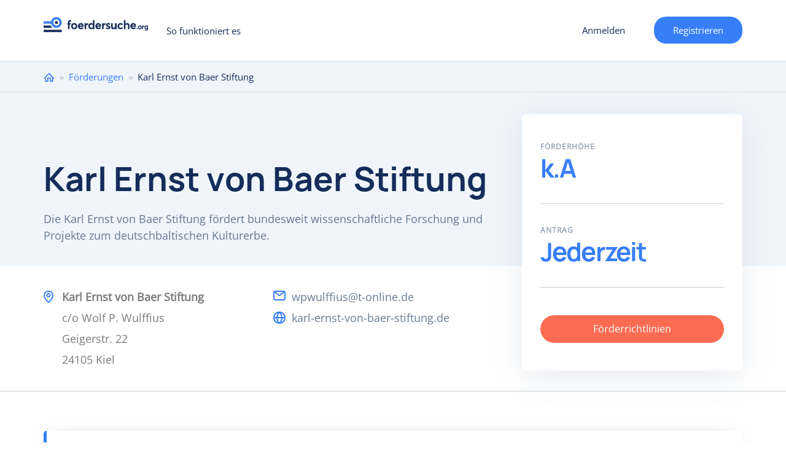

--- FILE ---
content_type: text/html; charset=utf-8
request_url: https://www.foerdersuche.org/foerderung/karl-ernst-von-baer-stiftung
body_size: 12760
content:
<!DOCTYPE html>
<html lang="de" dir="ltr" prefix="content: http://purl.org/rss/1.0/modules/content/ dc: http://purl.org/dc/terms/ foaf: http://xmlns.com/foaf/0.1/ og: http://ogp.me/ns# rdfs: http://www.w3.org/2000/01/rdf-schema# sioc: http://rdfs.org/sioc/ns# sioct: http://rdfs.org/sioc/types# skos: http://www.w3.org/2004/02/skos/core# xsd: http://www.w3.org/2001/XMLSchema#">
<head>
  <link rel="profile" href="http://www.w3.org/1999/xhtml/vocab" />
    <meta name="viewport" content="width=device-width, initial-scale=1.0">
	<!-- Quantcast Choice. Consent Manager Tag v2.0 (for TCF 2.0) -->
  <style>
    #custom_fc_button {
      width: 10%;
      position: fixed;
      right: 1px;
      bottom: 20px;
    }
    #imageicon {
      height: 30%;
      width: 30%
    }
	div#qc-cmp2-container a#qc-cmp2-persistent-link {
		left:0;
		right:auto;
	}
    </style>
<!-- InMobi Choice. Consent Manager Tag v3.0 (for TCF 2.2) -->
<script type="text/javascript" async=true>
(function() {
  var host = window.location.hostname;
  var element = document.createElement('script');
  var firstScript = document.getElementsByTagName('script')[0];
  var url = 'https://cmp.inmobi.com'
    .concat('/choice/', '-Yt9smBmhq455', '/', host, '/choice.js?tag_version=V3');
  var uspTries = 0;
  var uspTriesLimit = 3;
  element.async = true;
  element.type = 'text/javascript';
  element.src = url;

  firstScript.parentNode.insertBefore(element, firstScript);

  function makeStub() {
    var TCF_LOCATOR_NAME = '__tcfapiLocator';
    var queue = [];
    var win = window;
    var cmpFrame;

    function addFrame() {
      var doc = win.document;
      var otherCMP = !!(win.frames[TCF_LOCATOR_NAME]);

      if (!otherCMP) {
        if (doc.body) {
          var iframe = doc.createElement('iframe');

          iframe.style.cssText = 'display:none';
          iframe.name = TCF_LOCATOR_NAME;
          doc.body.appendChild(iframe);
        } else {
          setTimeout(addFrame, 5);
        }
      }
      return !otherCMP;
    }

    function tcfAPIHandler() {
      var gdprApplies;
      var args = arguments;

      if (!args.length) {
        return queue;
      } else if (args[0] === 'setGdprApplies') {
        if (
          args.length > 3 &&
          args[2] === 2 &&
          typeof args[3] === 'boolean'
        ) {
          gdprApplies = args[3];
          if (typeof args[2] === 'function') {
            args[2]('set', true);
          }
        }
      } else if (args[0] === 'ping') {
        var retr = {
          gdprApplies: gdprApplies,
          cmpLoaded: false,
          cmpStatus: 'stub'
        };

        if (typeof args[2] === 'function') {
          args[2](retr);
        }
      } else {
        if(args[0] === 'init' && typeof args[3] === 'object') {
          args[3] = Object.assign(args[3], { tag_version: 'V3' });
        }
        queue.push(args);
      }
    }

    function postMessageEventHandler(event) {
      var msgIsString = typeof event.data === 'string';
      var json = {};

      try {
        if (msgIsString) {
          json = JSON.parse(event.data);
        } else {
          json = event.data;
        }
      } catch (ignore) {}

      var payload = json.__tcfapiCall;

      if (payload) {
        window.__tcfapi(
          payload.command,
          payload.version,
          function(retValue, success) {
            var returnMsg = {
              __tcfapiReturn: {
                returnValue: retValue,
                success: success,
                callId: payload.callId
              }
            };
            if (msgIsString) {
              returnMsg = JSON.stringify(returnMsg);
            }
            if (event && event.source && event.source.postMessage) {
              event.source.postMessage(returnMsg, '*');
            }
          },
          payload.parameter
        );
      }
    }

    while (win) {
      try {
        if (win.frames[TCF_LOCATOR_NAME]) {
          cmpFrame = win;
          break;
        }
      } catch (ignore) {}

      if (win === window.top) {
        break;
      }
      win = win.parent;
    }
    if (!cmpFrame) {
      addFrame();
      win.__tcfapi = tcfAPIHandler;
      win.addEventListener('message', postMessageEventHandler, false);
    }
  };

  makeStub();

  function makeGppStub() {
    const CMP_ID = 10;
    const SUPPORTED_APIS = [
      '2:tcfeuv2',
      '6:uspv1',
      '7:usnatv1',
      '8:usca',
      '9:usvav1',
      '10:uscov1',
      '11:usutv1',
      '12:usctv1'
    ];

    window.__gpp_addFrame = function (n) {
      if (!window.frames[n]) {
        if (document.body) {
          var i = document.createElement("iframe");
          i.style.cssText = "display:none";
          i.name = n;
          document.body.appendChild(i);
        } else {
          window.setTimeout(window.__gpp_addFrame, 10, n);
        }
      }
    };
    window.__gpp_stub = function () {
      var b = arguments;
      __gpp.queue = __gpp.queue || [];
      __gpp.events = __gpp.events || [];

      if (!b.length || (b.length == 1 && b[0] == "queue")) {
        return __gpp.queue;
      }

      if (b.length == 1 && b[0] == "events") {
        return __gpp.events;
      }

      var cmd = b[0];
      var clb = b.length > 1 ? b[1] : null;
      var par = b.length > 2 ? b[2] : null;
      if (cmd === "ping") {
        clb(
          {
            gppVersion: "1.1", // must be “Version.Subversion”, current: “1.1”
            cmpStatus: "stub", // possible values: stub, loading, loaded, error
            cmpDisplayStatus: "hidden", // possible values: hidden, visible, disabled
            signalStatus: "not ready", // possible values: not ready, ready
            supportedAPIs: SUPPORTED_APIS, // list of supported APIs
            cmpId: CMP_ID, // IAB assigned CMP ID, may be 0 during stub/loading
            sectionList: [],
            applicableSections: [-1],
            gppString: "",
            parsedSections: {},
          },
          true
        );
      } else if (cmd === "addEventListener") {
        if (!("lastId" in __gpp)) {
          __gpp.lastId = 0;
        }
        __gpp.lastId++;
        var lnr = __gpp.lastId;
        __gpp.events.push({
          id: lnr,
          callback: clb,
          parameter: par,
        });
        clb(
          {
            eventName: "listenerRegistered",
            listenerId: lnr, // Registered ID of the listener
            data: true, // positive signal
            pingData: {
              gppVersion: "1.1", // must be “Version.Subversion”, current: “1.1”
              cmpStatus: "stub", // possible values: stub, loading, loaded, error
              cmpDisplayStatus: "hidden", // possible values: hidden, visible, disabled
              signalStatus: "not ready", // possible values: not ready, ready
              supportedAPIs: SUPPORTED_APIS, // list of supported APIs
              cmpId: CMP_ID, // list of supported APIs
              sectionList: [],
              applicableSections: [-1],
              gppString: "",
              parsedSections: {},
            },
          },
          true
        );
      } else if (cmd === "removeEventListener") {
        var success = false;
        for (var i = 0; i < __gpp.events.length; i++) {
          if (__gpp.events[i].id == par) {
            __gpp.events.splice(i, 1);
            success = true;
            break;
          }
        }
        clb(
          {
            eventName: "listenerRemoved",
            listenerId: par, // Registered ID of the listener
            data: success, // status info
            pingData: {
              gppVersion: "1.1", // must be “Version.Subversion”, current: “1.1”
              cmpStatus: "stub", // possible values: stub, loading, loaded, error
              cmpDisplayStatus: "hidden", // possible values: hidden, visible, disabled
              signalStatus: "not ready", // possible values: not ready, ready
              supportedAPIs: SUPPORTED_APIS, // list of supported APIs
              cmpId: CMP_ID, // CMP ID
              sectionList: [],
              applicableSections: [-1],
              gppString: "",
              parsedSections: {},
            },
          },
          true
        );
      } else if (cmd === "hasSection") {
        clb(false, true);
      } else if (cmd === "getSection" || cmd === "getField") {
        clb(null, true);
      }
      //queue all other commands
      else {
        __gpp.queue.push([].slice.apply(b));
      }
    };
    window.__gpp_msghandler = function (event) {
      var msgIsString = typeof event.data === "string";
      try {
        var json = msgIsString ? JSON.parse(event.data) : event.data;
      } catch (e) {
        var json = null;
      }
      if (typeof json === "object" && json !== null && "__gppCall" in json) {
        var i = json.__gppCall;
        window.__gpp(
          i.command,
          function (retValue, success) {
            var returnMsg = {
              __gppReturn: {
                returnValue: retValue,
                success: success,
                callId: i.callId,
              },
            };
            event.source.postMessage(msgIsString ? JSON.stringify(returnMsg) : returnMsg, "*");
          },
          "parameter" in i ? i.parameter : null,
          "version" in i ? i.version : "1.1"
        );
      }
    };
    if (!("__gpp" in window) || typeof window.__gpp !== "function") {
      window.__gpp = window.__gpp_stub;
      window.addEventListener("message", window.__gpp_msghandler, false);
      window.__gpp_addFrame("__gppLocator");
    }
  };

  makeGppStub();

  var uspStubFunction = function() {
    var arg = arguments;
    if (typeof window.__uspapi !== uspStubFunction) {
      setTimeout(function() {
        if (typeof window.__uspapi !== 'undefined') {
          window.__uspapi.apply(window.__uspapi, arg);
        }
      }, 500);
    }
  };

  var checkIfUspIsReady = function() {
    uspTries++;
    if (window.__uspapi === uspStubFunction && uspTries < uspTriesLimit) {
      console.warn('USP is not accessible');
    } else {
      clearInterval(uspInterval);
    }
  };

  if (typeof window.__uspapi === 'undefined') {
    window.__uspapi = uspStubFunction;
    var uspInterval = setInterval(checkIfUspIsReady, 6000);
  }
})();
</script>
<!-- End InMobi Choice. Consent Manager Tag v3.0 (for TCF 2.2) -->
<!-- Google Tag Manager -->
<script>(function(w,d,s,l,i){w[l]=w[l]||[];w[l].push({'gtm.start':
new Date().getTime(),event:'gtm.js'});var f=d.getElementsByTagName(s)[0],
j=d.createElement(s),dl=l!='dataLayer'?'&l='+l:'';j.async=true;j.src=
'https://www.googletagmanager.com/gtm.js?id='+i+dl;f.parentNode.insertBefore(j,f);
})(window,document,'script','dataLayer','GTM-PNCFXQP');</script>
<!-- End Google Tag Manager -->
    <!-- Global Site Tag (gtag.js) - Google Analytics -->
    <script async src="https://www.googletagmanager.com/gtag/js?id=UA-106557436-1"></script>
    <script>
      window.dataLayer = window.dataLayer || [];
      function gtag(){dataLayer.push(arguments)};
      gtag('js', new Date());

      gtag('config', 'UA-106557436-1');
      gtag('config', 'AW-481854329');
    </script>

  <meta http-equiv="Content-Type" content="text/html; charset=utf-8" />
<meta name="Generator" content="Drupal 7 (http://drupal.org)" />
<link rel="canonical" href="/foerderung/karl-ernst-von-baer-stiftung" />
<link rel="shortlink" href="/node/22650" />
<meta name="description" content="Die Karl Ernst von Baer Stiftung fördert bundesweit wissenschaftliche Forschung und Projekte zum deutschbaltischen Kulturerbe." />
<link rel="shortcut icon" href="https://www.foerdersuche.org/sites/all/themes/foerdersuche/favicon.ico" type="image/vnd.microsoft.icon" />
    <title>Karl Ernst von Baer Stiftung | foerdersuche.org</title>
  <style>
@import url("https://www.foerdersuche.org/modules/system/system.base.css?soa9l4");
</style>
<style>
@import url("https://www.foerdersuche.org/sites/all/modules/contrib/jquery_update/replace/ui/themes/base/minified/jquery.ui.core.min.css?soa9l4");
@import url("https://www.foerdersuche.org/sites/all/modules/contrib/jquery_update/replace/ui/themes/base/minified/jquery.ui.theme.min.css?soa9l4");
@import url("https://www.foerdersuche.org/sites/all/libraries/chosen/chosen.css?soa9l4");
@import url("https://www.foerdersuche.org/sites/all/modules/contrib/chosen/css/chosen-drupal.css?soa9l4");
</style>
<style>
@import url("https://www.foerdersuche.org/sites/all/modules/contrib/ajax_throbber/css/stylesheets/ajax_throbber.css?soa9l4");
@import url("https://www.foerdersuche.org/sites/all/modules/contrib/date/date_api/date.css?soa9l4");
@import url("https://www.foerdersuche.org/sites/all/modules/contrib/date/date_popup/themes/datepicker.1.7.css?soa9l4");
@import url("https://www.foerdersuche.org/modules/field/theme/field.css?soa9l4");
@import url("https://www.foerdersuche.org/modules/node/node.css?soa9l4");
@import url("https://www.foerdersuche.org/sites/all/modules/contrib/views/css/views.css?soa9l4");
</style>
<style>
@import url("https://www.foerdersuche.org/sites/all/modules/contrib/colorbox/styles/default/colorbox_style.css?soa9l4");
@import url("https://www.foerdersuche.org/sites/all/modules/contrib/ctools/css/ctools.css?soa9l4");
@import url("https://www.foerdersuche.org/sites/all/modules/contrib/ctools/css/modal.css?soa9l4");
@import url("https://www.foerdersuche.org/sites/all/modules/contrib/responsive_menus/styles/responsive_menus_simple/css/responsive_menus_simple.css?soa9l4");
@import url("https://www.foerdersuche.org/sites/all/modules/contrib/ajax_throbber/css/stylesheets/ajax_throbber_circle.css?soa9l4");
</style>
<style>
@import url("https://www.foerdersuche.org/sites/all/themes/foerdersuche/css/bootstrap.css?soa9l4");
@import url("https://www.foerdersuche.org/sites/all/themes/foerdersuche/css/drupal-bootstrap.css?soa9l4");
@import url("https://www.foerdersuche.org/sites/all/themes/foerdersuche/css/style.css?soa9l4");
</style>
    <!-- HTML5 element support for IE6-8 -->
    <!--[if lt IE 9]>
    <script src="https://cdn.jsdelivr.net/html5shiv/3.7.3/html5shiv-printshiv.min.js"></script>
    <![endif]-->
  <script src="https://www.foerdersuche.org/sites/all/modules/contrib/jquery_update/replace/jquery/1.10/jquery.min.js?v=1.10.2"></script>
<script src="https://www.foerdersuche.org/misc/jquery-extend-3.4.0.js?v=1.10.2"></script>
<script src="https://www.foerdersuche.org/misc/jquery-html-prefilter-3.5.0-backport.js?v=1.10.2"></script>
<script src="https://www.foerdersuche.org/misc/jquery.once.js?v=1.2"></script>
<script src="https://www.foerdersuche.org/misc/drupal.js?soa9l4"></script>
<script src="https://www.foerdersuche.org/sites/all/modules/contrib/jquery_update/replace/ui/ui/minified/jquery.ui.core.min.js?v=1.10.2"></script>
<script src="https://www.foerdersuche.org/sites/all/modules/contrib/jquery_update/replace/ui/external/jquery.cookie.js?v=67fb34f6a866c40d0570"></script>
<script src="https://www.foerdersuche.org/sites/all/modules/contrib/jquery_update/replace/misc/jquery.form.min.js?v=2.69"></script>
<script src="https://www.foerdersuche.org/sites/all/libraries/chosen/chosen.jquery.min.js?v=1.1.0"></script>
<script src="https://www.foerdersuche.org/misc/ajax.js?v=7.97"></script>
<script src="https://www.foerdersuche.org/sites/all/modules/contrib/jquery_update/js/jquery_update.js?v=0.0.1"></script>
<script src="https://www.foerdersuche.org/sites/all/modules/contrib/ajax_throbber/js/ajax_throbber.js?soa9l4"></script>
<script src="https://www.foerdersuche.org/sites/default/files/languages/de_K6nHeQpJEAzIIm0PrWlL-vbpsUEybZ8NrsH8MCN1hLA.js?soa9l4"></script>
<script src="https://www.foerdersuche.org/sites/all/libraries/colorbox/jquery.colorbox-min.js?soa9l4"></script>
<script src="https://www.foerdersuche.org/sites/all/modules/contrib/colorbox/js/colorbox.js?soa9l4"></script>
<script src="https://www.foerdersuche.org/sites/all/modules/contrib/colorbox/styles/default/colorbox_style.js?soa9l4"></script>
<script src="https://www.foerdersuche.org/sites/all/modules/contrib/colorbox/js/colorbox_load.js?soa9l4"></script>
<script src="https://www.foerdersuche.org/sites/all/modules/contrib/colorbox/js/colorbox_inline.js?soa9l4"></script>
<script src="https://www.foerdersuche.org/sites/all/modules/contrib/floating_block/floating_block.js?soa9l4"></script>
<script src="https://www.foerdersuche.org/sites/all/themes/bootstrap/js/misc/_progress.js?v=7.97"></script>
<script src="https://www.foerdersuche.org/sites/all/modules/contrib/ctools/js/modal.js?soa9l4"></script>
<script src="https://www.foerdersuche.org/sites/all/modules/contrib/responsive_menus/styles/responsive_menus_simple/js/responsive_menus_simple.js?soa9l4"></script>
<script src="https://www.foerdersuche.org/sites/all/modules/custom/my_funding_custom/news.js?soa9l4"></script>
<script>(function ($) {$(document).ready(function () {
    Drupal.behaviors.newsletter.subscribeForm();
  });})(jQuery);</script>
<script src="https://www.foerdersuche.org/sites/all/modules/contrib/field_group/field_group.js?soa9l4"></script>
<script src="https://www.foerdersuche.org/sites/all/modules/contrib/chosen/chosen.js?v=1.1.0"></script>
<script src="https://www.foerdersuche.org/sites/all/themes/foerdersuche/js/bootstrap.js?soa9l4"></script>
<script src="https://www.foerdersuche.org/sites/all/themes/foerdersuche/js/custom.js?soa9l4"></script>
<script src="https://www.foerdersuche.org/sites/all/themes/foerdersuche/js/form_validation.js?soa9l4"></script>
<script src="https://www.foerdersuche.org/sites/all/themes/foerdersuche/js/select2.full.min.js?soa9l4"></script>
<script src="https://www.foerdersuche.org/sites/all/themes/foerdersuche/js/register_mobile_validation.js?soa9l4"></script>
<script src="https://www.foerdersuche.org/sites/all/themes/bootstrap/js/modules/ctools/js/modal.js?soa9l4"></script>
<script src="https://www.foerdersuche.org/sites/all/themes/bootstrap/js/misc/ajax.js?soa9l4"></script>
<script>jQuery.extend(Drupal.settings, {"basePath":"\/","pathPrefix":"","setHasJsCookie":0,"ajaxPageState":{"theme":"foerdersuche","theme_token":"iwnctdjeFEqMSPnYnLGcHE8SXdD-fkDcmsS82YrLzwg","jquery_version":"1.10","js":{"sites\/all\/themes\/bootstrap\/js\/bootstrap.js":1,"sites\/all\/modules\/contrib\/jquery_update\/replace\/jquery\/1.10\/jquery.min.js":1,"misc\/jquery-extend-3.4.0.js":1,"misc\/jquery-html-prefilter-3.5.0-backport.js":1,"misc\/jquery.once.js":1,"misc\/drupal.js":1,"sites\/all\/modules\/contrib\/jquery_update\/replace\/ui\/ui\/minified\/jquery.ui.core.min.js":1,"sites\/all\/modules\/contrib\/jquery_update\/replace\/ui\/external\/jquery.cookie.js":1,"sites\/all\/modules\/contrib\/jquery_update\/replace\/misc\/jquery.form.min.js":1,"sites\/all\/libraries\/chosen\/chosen.jquery.min.js":1,"misc\/ajax.js":1,"sites\/all\/modules\/contrib\/jquery_update\/js\/jquery_update.js":1,"sites\/all\/modules\/contrib\/ajax_throbber\/js\/ajax_throbber.js":1,"public:\/\/languages\/de_K6nHeQpJEAzIIm0PrWlL-vbpsUEybZ8NrsH8MCN1hLA.js":1,"sites\/all\/libraries\/colorbox\/jquery.colorbox-min.js":1,"sites\/all\/modules\/contrib\/colorbox\/js\/colorbox.js":1,"sites\/all\/modules\/contrib\/colorbox\/styles\/default\/colorbox_style.js":1,"sites\/all\/modules\/contrib\/colorbox\/js\/colorbox_load.js":1,"sites\/all\/modules\/contrib\/colorbox\/js\/colorbox_inline.js":1,"sites\/all\/modules\/contrib\/floating_block\/floating_block.js":1,"sites\/all\/themes\/bootstrap\/js\/misc\/_progress.js":1,"sites\/all\/modules\/contrib\/ctools\/js\/modal.js":1,"sites\/all\/modules\/contrib\/responsive_menus\/styles\/responsive_menus_simple\/js\/responsive_menus_simple.js":1,"sites\/all\/modules\/contrib\/newsletter\/js\/newsletter.js":1,"0":1,"sites\/all\/modules\/contrib\/field_group\/field_group.js":1,"sites\/all\/modules\/contrib\/chosen\/chosen.js":1,"sites\/all\/themes\/foerdersuche\/js\/bootstrap.js":1,"sites\/all\/themes\/foerdersuche\/js\/custom.js":1,"sites\/all\/themes\/foerdersuche\/js\/form_validation.js":1,"sites\/all\/themes\/foerdersuche\/js\/select2.full.min.js":1,"sites\/all\/themes\/foerdersuche\/js\/register_mobile_validation.js":1,"sites\/all\/themes\/bootstrap\/js\/modules\/ctools\/js\/modal.js":1,"sites\/all\/themes\/bootstrap\/js\/misc\/ajax.js":1},"css":{"modules\/system\/system.base.css":1,"misc\/ui\/jquery.ui.core.css":1,"misc\/ui\/jquery.ui.theme.css":1,"sites\/all\/libraries\/chosen\/chosen.css":1,"sites\/all\/modules\/contrib\/chosen\/css\/chosen-drupal.css":1,"sites\/all\/modules\/contrib\/ajax_throbber\/css\/stylesheets\/ajax_throbber.css":1,"sites\/all\/modules\/contrib\/date\/date_api\/date.css":1,"sites\/all\/modules\/contrib\/date\/date_popup\/themes\/datepicker.1.7.css":1,"modules\/field\/theme\/field.css":1,"modules\/node\/node.css":1,"sites\/all\/modules\/contrib\/views\/css\/views.css":1,"sites\/all\/modules\/contrib\/colorbox\/styles\/default\/colorbox_style.css":1,"sites\/all\/modules\/contrib\/ctools\/css\/ctools.css":1,"sites\/all\/modules\/contrib\/ctools\/css\/modal.css":1,"sites\/all\/modules\/contrib\/responsive_menus\/styles\/responsive_menus_simple\/css\/responsive_menus_simple.css":1,"sites\/all\/modules\/contrib\/ajax_throbber\/css\/stylesheets\/ajax_throbber_circle.css":1,"sites\/all\/themes\/foerdersuche\/css\/bootstrap.css":1,"sites\/all\/themes\/foerdersuche\/css\/drupal-bootstrap.css":1,"sites\/all\/themes\/foerdersuche\/css\/style.css":1}},"colorbox":{"opacity":"0.85","current":"{current} of {total}","previous":"\u00ab Prev","next":"Next \u00bb","close":"Close","maxWidth":"98%","maxHeight":"98%","fixed":true,"mobiledetect":true,"mobiledevicewidth":"480px","specificPagesDefaultValue":"admin*\nimagebrowser*\nimg_assist*\nimce*\nnode\/add\/*\nnode\/*\/edit\nprint\/*\nprintpdf\/*\nsystem\/ajax\nsystem\/ajax\/*"},"floating_block":{"settings":{".register__profile_step2":[]},"minWidth":0},"better_exposed_filters":{"views":{"similar_foundations":{"displays":{"block":{"filters":[]}}},"article_image":{"displays":{"block":{"filters":[]}}},"foundations_by_category":{"displays":{"block":{"filters":[]}}}}},"CToolsModal":{"loadingText":"Laden...","closeText":"Close Window","closeImage":"\u003Cimg typeof=\u0022foaf:Image\u0022 class=\u0022img-responsive\u0022 src=\u0022https:\/\/www.foerdersuche.org\/sites\/all\/modules\/contrib\/ctools\/images\/icon-close-window.png\u0022 alt=\u0022Close window\u0022 title=\u0022Close window\u0022 \/\u003E","throbber":"\u003Cimg typeof=\u0022foaf:Image\u0022 class=\u0022img-responsive\u0022 src=\u0022https:\/\/www.foerdersuche.org\/sites\/all\/modules\/contrib\/ctools\/images\/throbber.gif\u0022 alt=\u0022Laden\u0022 title=\u0022Laden...\u0022 \/\u003E"},"responsive_menus":[{"toggler_text":"Menu","selectors":["#block-system-main-menu"],"media_size":"768","media_unit":"px","absolute":"1","remove_attributes":"1","responsive_menus_style":"responsive_menus_simple"}],"ajaxThrobber":{"bg_color":"255,255,255, .8","item_color":"0, 174, 239, .8","type":"circle"},"exposed":[],"lang":"und","ajax":{"edit-newsletter-submit":{"callback":"my_funding_custom_subscribe_form_submit","wrapper":"newsletter-error","effect":"fade","progress":{"type":"throbber","message":null},"event":"click","url":"\/system\/ajax","submit":{"_triggering_element_name":"op","_triggering_element_value":"Anmelden"}}},"urlIsAjaxTrusted":{"\/system\/ajax":true,"\/foerderung\/karl-ernst-von-baer-stiftung":true},"chosen":{"selector":"select:visible","minimum_single":20,"minimum_multiple":20,"minimum_width":0,"options":{"allow_single_deselect":false,"disable_search":true,"disable_search_threshold":0,"search_contains":true,"placeholder_text_multiple":"W\u00e4hlen Sie aus","placeholder_text_single":"Choose an option","no_results_text":"No results match","inherit_select_classes":true}},"field_group":{"htab":"full","fieldset":"full","htabs":"full"},"bootstrap":{"anchorsFix":"0","anchorsSmoothScrolling":"0","formHasError":1,"popoverEnabled":1,"popoverOptions":{"animation":1,"html":0,"placement":"bottom","selector":"","trigger":"click","triggerAutoclose":1,"title":"","content":"","delay":0,"container":"body"},"tooltipEnabled":1,"tooltipOptions":{"animation":1,"html":0,"placement":"auto top","selector":"","trigger":"hover focus","delay":0,"container":"body"}}});</script>
</head>
<body class="html not-front not-logged-in one-sidebar sidebar-second page-node page-node- page-node-22650 node-type-foundation i18n-de">
<!-- Google Tag Manager (noscript) -->
<noscript><iframe src="https://www.googletagmanager.com/ns.html?id=GTM-PNCFXQP"
height="0" width="0" style="display:none;visibility:hidden"></iframe></noscript>
<!-- End Google Tag Manager (noscript) -->
    
<div class="wrapper main__wrapper without_bg">
  <div class="wrapper wrapper__content">
    <header id="navbar" role="banner"
            class="navbar  navbar-default">

      <div class="container">
        <div class="row">
          <div class="col-sm-12">
            <div class="navbar-header">
                              <a class="logo navbar-btn pull-left"
                   href="/"
                   title="Startseite">
                  <img src="/sites/all/themes/foerdersuche/logo-blue.svg"
                       alt="Startseite"/>
                </a>
                            <ul class="user-menu-wrp"><li class="last leaf user-register-item"><a href="/mf/user_register_form/nojs" class="ctools-use-modal">Registrieren</a></li>
</ul>
                              <button type="button" class="navbar-toggle"
                        data-toggle="collapse"></button>
                                  <a href="/mf/user_register_form/nojs"
                     class="ctools-use-modal header__mobile_register">Registrieren</a>
                  <a href="/user/register"
                     class="header__toregister">Registrieren</a>
                                          </div>

                          <div class="navbar-collapse collapse" id="navbar-collapse">
                <nav role="navigation">
                                      <ul class="menu nav navbar-nav"><li class="first last leaf"><a href="/so-funktioniert-es">So funktioniert es</a></li>
</ul>                                                        <ul class="menu nav navbar-nav secondary"><li class="first leaf user-login-item"><a href="/mf/user_login/nojs" class="ctools-use-modal">Anmelden</a></li>
<li class="last leaf user-register-item"><a href="/mf/user_register_form/nojs" class="ctools-use-modal">Registrieren</a></li>
</ul>                                                    </nav>
              </div>
                      </div>
        </div>

      </div>
    </header>
          <div class="breadcrumbs__wrapper">
        <div class="container">
          <div class="row">
            <div class="col-sm-12">
              <h2 class="element-invisible">Sie sind hier</h2><div class="breadcrumb"><span class="inline odd first"><a href="/">Home</a></span> <span class="delimiter">»</span> <span class="inline even"><a href="/foerderungen">Förderungen</a></span> <span class="delimiter">»</span> <span class="inline odd last">Karl Ernst von Baer Stiftung</span></div>            </div>
          </div>
        </div>
      </div>
        <div class="foundation__top_wrapper">
      <div class="foundation__top_center container">
                <div class="row">
          <div
            class="foundation__top_content col-sm-8 no-logo-foundation">
            <div class="foundation_logo"></div>
                          <h1 id="page-title">
                Karl Ernst von Baer Stiftung              </h1>
                        Die Karl Ernst von Baer Stiftung fördert bundesweit wissenschaftliche Forschung und Projekte zum deutschbaltischen Kulturerbe.          </div>


        </div>
      </div>
    </div>
    <div class="main-container container">
      <div class="row">
        <div class="foundation__bottom_wrapper">
          <div class="foundation__bottom_content col-sm-8">
            <div
              class="foundation_address"><div class="field field-name-field-address field-type-text-long field-label-hidden"><div class="field-items"><div class="field-item even">Karl Ernst von Baer Stiftung<br />
c/o Wolf P. Wulffius<br />
Geigerstr. 22<br />
24105 Kiel</div></div></div></div>
            <div class="foundation_contacts">
              <ul>
                <li class="email"> <div class="field field-name-field-email field-type-email field-label-hidden"><div class="field-items"><div class="field-item even"><a href="mailto:wpwulffius@t-online.de">wpwulffius@t-online.de</a></div></div></div></li>
                                  <li
                    class="website"> <a href="https://karl-ernst-von-baer-stiftung.de/stiftung-und-ziele/" target="_blank">karl-ernst-von-baer-stiftung.de</a></li>
                                              </ul>
            </div>
          </div>
          <div class="foundation__right_top_sidebar col-sm-4">


            <!--POP-UP FORM FOR ADD LISTS-->
            <div class="foundation_popup_content">

                            <!-- bof add to favourite -->
                          </div>
            <!--END POP-UP FORM FOR ADD LISTS-->


            <div class="sidebar_center">
              <div>
                <!--<div class="foundation__flag">
                                                      </div>-->
                <div class="found-key-information-wrp clearfix">
                  <div class="found-key-sub clearfix">
                    <div class="found-key-amount clearfix">
                      <p
                        class="found-key-amount-title found-key-sub-title clearfix">
                        <span>Förderhöhe</span>
                      </p>
                      <p class="na-found">k.A</p>                    </div>
                    <div class="found-key-deadlines clearfix">
                      <p
                        class="found-key-deadlines-title found-key-sub-title clearfix">
                        <span>Antrag</span>
                      </p><p class="na-found">Jederzeit</p>                    </div>
                  </div>
                </div>
              </div>
              <div class="foundation_link"><a target="_blank"
                                              href="https://karl-ernst-von-baer-stiftung.de/stiftung-und-ziele/">Förderrichtlinien </a>
              </div>
            </div>
          </div>
        </div>
		          <div class="col-sm-12">
          <div class="category-selection-wrapper">
            <form action="/foerderungen" method="get">
              <img src="/sites/all/themes/foerdersuche/images/magnify-icon.svg" />
              <div class="selection-wrapper-right">
                <h2 class="foundation-category-selection">Weitere Förderungen im Bereich </h2>
                                <select name="mf_exposed_category_" class="form-control form-select  chosen-enable foundation-select-category">
                                    <option value="3027">Kunst und Kultur</option>
                                  <option value="1078">Völkerverständigung</option>
                                  <option value="1859">Wissenschaft</option>
                                </select>
              </div>

              <button class="btn btn-default form-submit foundation-category-submit">Fördermittel finden</button>
            </form>
          </div>
        </div>
                        <section class="col-sm-7 article__main_content">
          
          <a id="main-content"></a>
                                                                          <div class="region region-content">
    <section id="block-system-main" class="block block-system clearfix">

      
  <div class="overlay-spinner">  <div class="spinner">
    <div class="spinner-container container1">
      <div class="circle1"></div>
      <div class="circle2"></div>
      <div class="circle3"></div>
      <div class="circle4"></div>
    </div>
    <div class="spinner-container container2">
      <div class="circle1"></div>
      <div class="circle2"></div>
      <div class="circle3"></div>
      <div class="circle4"></div>
    </div>
    <div class="spinner-container container3">
      <div class="circle1"></div>
      <div class="circle2"></div>
      <div class="circle3"></div>
      <div class="circle4"></div>
    </div>
    </div></div>
<article id="node-22650" class="node node-foundation clearfix" about="/foerderung/karl-ernst-von-baer-stiftung" typeof="sioc:Item foaf:Document">
  
  <div>
    <h2>Die Förderziele der Karl Ernst von Baer Stiftung</h2>
<p>Die Karl Ernst von Baer Stiftung hat sich das Ziel gesetzt, wissenschaftliche Forschung und deren Veröffentlichung zum deutschbaltischen Kulturerbe zu unterstützen. Dabei steht die Erforschung der Beziehungen der Deutschbalten zu den Völkern Europas während der vergangenen Jahrhunderte im Fokus. Der Satzung sind nachfolgende Förderschwerpunkte zu entnehmen:</p>
<ul><li>Kunst und Kultur</li>
<li>Völkerverständigung</li>
<li>Wissenschaft und Forschung</li>
</ul>
<p>Die Karl Ernst von Baer Stiftung wurde im Jahr 1975 von der Carl-Schirren-Gesellschaft in Lüneburg gegründet. Sie ist nach dem Mediziner und Zoologe Karl Ernst von Baer benannt.</p>

<h2>Voraussetzungen für die Förderung</h2>
<p>Durch die Stiftung werden ausschließlich Projekte gefördert. Förderanträge können von allen gemeinnützigen Organisationen, wie z.B. Hochschulen, Stiftungen oder Vereinen, gestellt werden. Insbesondere werden deutschbaltische Initiativen gefördert. Die Organisationen müssen in Deutschland, Estland oder Lettland tätig sein.</p>

<h2>Das wird im Detail gefördert</h2>
<p>Die Förderung erfolgt in Form von finanziellen Zuwendungen, etwa für die Erstellung und Herausgabe wissenschaftlicher Beiträge oder den Erwerb deutschbaltischen Kulturguts.</p>

<h2>Beispielprojekte der Karl Ernst von Baer Stiftung</h2>
<ul><li>Buch „Straßenatlas von Estland 1938“, herausgegeben von Wilfried Schlau im Jahr 1989</p>
<li>Buch „Carl Schirren als Gelehrter im Spannungsfeld von Wissenschaft und politischer Publizistik“, herausgegeben von Michael Garleff im Jahr 2013</li>
<li>Buch „Ein Deutschbalte und seine Vorfahren“, herausgegeben von Wilfried Schlau im Jahr 2004</li>
</ul>  </div>
  <div class="foundation__abroad">
      <h2>Projekte im Ausland möglich?</h2>
      <div class="ausland-yes ausland-answer">Ja</div>  </div>

        <h2 class="foundation-header">Geförderte Themenbereiche </h2>
          <ul class="foundation__categories">
          <li class="main-category"><a href="/foerderungen?mf_exposed_category_3027=1">Kunst und Kultur</a></li>
                                    <li class="sub-category">Pflege und Erhaltung von Kulturwerten</li>
                           <li class="sub-category">Gegenstände von künstlerischer/ kultureller Bedeutung</li>
                                                       <li class="sub-category-topic">Deutsch-Baltisch</li>
                         </ul>

          <ul class="foundation__categories">
          <li class="main-category"><a href="/foerderungen?mf_exposed_category_1078=1">Völkerverständigung</a></li>
                                    <li class="sub-category">Kultureller Austausch</li>
                                                       <li class="sub-category-topic">Deutsch-Baltisch</li>
                         </ul>

          <ul class="foundation__categories">
          <li class="main-category"><a href="/foerderungen?mf_exposed_category_1859=1">Wissenschaft</a></li>
                                    <li class="sub-category">Sprach- und Kulturwissenschaften</li>
                           <li class="sub-category">Sozialwissenschaften und Politologie</li>
                                                       <li class="sub-category-topic">Deutsch-Baltisch</li>
                         </ul>

        
  <span property="dc:title" content="Karl Ernst von Baer Stiftung" class="rdf-meta element-hidden"></span><span property="sioc:num_replies" content="0" datatype="xsd:integer" class="rdf-meta element-hidden"></span></article>

</section>
  </div>
        </section>

                  <aside class="col-sm-4 col-sm-push-1 article__right_sidebar"
                 role="complementary">
              <div class="region region-sidebar-second">
    <section id="block-views-similar-foundations-block" class="block block-views foundation__similar clearfix">

        <h2 class="block-title">Ähnliche Förderungen</h2>
    
  <div class="view view-similar-foundations view-id-similar_foundations view-display-id-block view-dom-id-b254f7087799229b686f39428f921820">
        
  
  
      <div class="view-content">
        <div class="views-row views-row-1 views-row-odd views-row-first">
      
  <div class="views-field views-field-title">        <span class="field-content"><a href="/foerderung/deutsche-stiftung-welterbe">Deutsche Stiftung Welterbe</a></span>  </div>  
  <div class="views-field views-field-field-editor-text-description">        <div class="field-content">Die Deutsche Stiftung Welterbe unterstützt weltweit Projekte zum Erhalt des Weltnaturerbes und des Weltkulturerbes.</div>  </div>  
  <div class="views-field views-field-view-node">        <span class="field-content"><a href="/foerderung/deutsche-stiftung-welterbe">Zur Förderung</a></span>  </div>  </div>
  <div class="views-row views-row-2 views-row-even">
      
  <div class="views-field views-field-title">        <span class="field-content"><a href="/foerderung/mercator-stiftung-europa">Mercator Stiftung: Europa</a></span>  </div>  
  <div class="views-field views-field-field-editor-text-description">        <div class="field-content">Ziel der Mercator Stiftung im Themenbereich Europa ist es, den internationalen Austausch sowie den interkulturellen Zusammenhalt zu stärken.</div>  </div>  
  <div class="views-field views-field-view-node">        <span class="field-content"><a href="/foerderung/mercator-stiftung-europa">Zur Förderung</a></span>  </div>  </div>
  <div class="views-row views-row-3 views-row-odd views-row-last">
      
  <div class="views-field views-field-title">        <span class="field-content"><a href="/foerderung/niedersaechsische-sparkassenstiftung">Niedersächsische Sparkassenstiftung</a></span>  </div>  
  <div class="views-field views-field-field-editor-text-description">        <div class="field-content">Die Niedersächsische Sparkassenstiftung fördert kulturelle Projekte in Niedersachsen. </div>  </div>  
  <div class="views-field views-field-view-node">        <span class="field-content"><a href="/foerderung/niedersaechsische-sparkassenstiftung">Zur Förderung</a></span>  </div>  </div>
    </div>
  
  
  
  
  
  
</div>
</section>
  </div>
          </aside>  <!-- /#sidebar-second -->
        
      </div>
      
        <div class="category-selection-wrapper">
          <form action="/foerderungen" method="get">
            <img src="/sites/all/themes/foerdersuche/images/magnify-icon.svg" />
            <div class="selection-wrapper-right">
              <h2 class="foundation-category-selection">Weitere Förderungen im Bereich </h2>
              <select name="mf_exposed_category_" class="form-control form-select chosen-enable foundation-select-category">
                
                  <option value="3027">Kunst und Kultur</option>
                
                  <option value="1078">Völkerverständigung</option>
                
                  <option value="1859">Wissenschaft</option>
                              </select>
            </div>

            <button class="btn btn-default form-submit foundation-category-submit">Fördermittel finden</button>
          </form>
        </div>

            <div class="page-foerderungen">
        <div class="article__main_content">
                      
                              <h2 id="kunst-und-kultur">Weitere Förderungen im Bereich Kunst und Kultur</h2>
                <div class="view view-foundations-by-category view-id-foundations_by_category view-display-id-block view-foundation view-dom-id-0642e0beb1dc8b8ce6766f334b783b5e">
        
  
  
      <div class="view-content">
        <div class="views-row views-row-1 views-row-odd views-row-first">
    <article id="node-21480"
         class="node node-foundation node-teaser clearfix " about="/foerderung/buergerstiftung-obersulm" typeof="sioc:Item foaf:Document">
  
      <div class="foundation-image-wrp">
              <div class="field-item-empty">
          <div class="title-letter">B</div>
        </div>
      
    </div>
    <div class="found-info-main-wrp clearfix">
      <div class="found-info-main-sub clearfix">
        
                  <h1>
            <a href="/foerderung/buergerstiftung-obersulm"
               rel="bookmark">BürgerStiftung Obersulm</a>
          </h1>
                <div class="found-text-description clearfix">
          <p><div class="field field-name-field-editor-text-description field-type-text-with-summary field-label-hidden"><div class="field-items"><div class="field-item even">Die BürgerStiftung Obersulm dient der Unterstützung engagierter Bürgerinnen und Bürger und der Förderung des Gemeinwohls in Obersulm.</div></div></div></p>
        </div>
      </div>
    </div>
      <!-- bof add to favourite -->

  <div class="flag-outer flag-outer-favorites-faundation not-favorite">
        <span
          class="flag-wrapper flag-favorites-faundation flag-favorites-faundation-23433">
            <a class="add_to_favourite unflag-action user-not-logged"
               href="javascript:void(0);"
               title="Add this foundation to favorites" rel="nofollow">Zu Favoriten hinzufügen</a>

            <span class="flag-throbber"> </span>
        </span>
    <div class="favourite_list_popup">
                    <div class="created_new_list_wrapper">
                <span>
                  
                    <a href="/mf/user_register_form/nojs" class="ctools-use-modal">Anmelden</a>                          </div>
          </div>
    <!-- eof add to favourite -->
      </div>


  <div class="found-key-information-wrp clearfix">
    <div class="found-key-sub clearfix">
      <div class="found-key-amount clearfix">
        <p class="found-key-amount-title found-key-sub-title clearfix">
          <span>Förderhöhe</span></p>
                  <p class="na-found">k.A</p>              </div>
      <div class="found-key-deadlines clearfix">
        <p class="found-key-deadlines-title found-key-sub-title clearfix">
          <span>Antrag</span></p>
        <p class="na-found">Jederzeit</p>      </div>
    </div>
  </div>

  <span property="dc:title" content="BürgerStiftung Obersulm" class="rdf-meta element-hidden"></span><span property="sioc:num_replies" content="0" datatype="xsd:integer" class="rdf-meta element-hidden"></span></article>
  </div>
  <div class="views-row views-row-2 views-row-even">
    <article id="node-21883"
         class="node node-foundation node-teaser clearfix " about="/foerderung/stiftung-weltkulturerbe-bamberg" typeof="sioc:Item foaf:Document">
  
      <div class="foundation-image-wrp">
              <div class="field-item-empty">
          <div class="title-letter">S</div>
        </div>
      
    </div>
    <div class="found-info-main-wrp clearfix">
      <div class="found-info-main-sub clearfix">
        
                  <h1>
            <a href="/foerderung/stiftung-weltkulturerbe-bamberg"
               rel="bookmark">Stiftung Weltkulturerbe Bamberg</a>
          </h1>
                <div class="found-text-description clearfix">
          <p><div class="field field-name-field-editor-text-description field-type-text-with-summary field-label-hidden"><div class="field-items"><div class="field-item even">Die Stiftung Weltkulturerbe Bamberg dient der Erhaltung und Pflege des Unesco-Weltkulturerbes in Bamberg.</div></div></div></p>
        </div>
      </div>
    </div>
      <!-- bof add to favourite -->

  <div class="flag-outer flag-outer-favorites-faundation not-favorite">
        <span
          class="flag-wrapper flag-favorites-faundation flag-favorites-faundation-23433">
            <a class="add_to_favourite unflag-action user-not-logged"
               href="javascript:void(0);"
               title="Add this foundation to favorites" rel="nofollow">Zu Favoriten hinzufügen</a>

            <span class="flag-throbber"> </span>
        </span>
    <div class="favourite_list_popup">
                    <div class="created_new_list_wrapper">
                <span>
                  
                    <a href="/mf/user_register_form/nojs" class="ctools-use-modal">Anmelden</a>                          </div>
          </div>
    <!-- eof add to favourite -->
      </div>


  <div class="found-key-information-wrp clearfix">
    <div class="found-key-sub clearfix">
      <div class="found-key-amount clearfix">
        <p class="found-key-amount-title found-key-sub-title clearfix">
          <span>Förderhöhe</span></p>
                  <p class="na-found">k.A</p>              </div>
      <div class="found-key-deadlines clearfix">
        <p class="found-key-deadlines-title found-key-sub-title clearfix">
          <span>Antrag</span></p>
        <p class="na-found">Jederzeit</p>      </div>
    </div>
  </div>

  <span property="dc:title" content="Stiftung Weltkulturerbe Bamberg" class="rdf-meta element-hidden"></span><span property="sioc:num_replies" content="0" datatype="xsd:integer" class="rdf-meta element-hidden"></span></article>
  </div>
  <div class="views-row views-row-3 views-row-odd views-row-last">
    <article id="node-22099"
         class="node node-foundation node-teaser clearfix " about="/foerderung/checkpoint-charlie-stiftung" typeof="sioc:Item foaf:Document">
  
      <div class="foundation-image-wrp">
              <div class="field-item-empty">
          <div class="title-letter">C</div>
        </div>
      
    </div>
    <div class="found-info-main-wrp clearfix">
      <div class="found-info-main-sub clearfix">
        
                  <h1>
            <a href="/foerderung/checkpoint-charlie-stiftung"
               rel="bookmark">Checkpoint Charlie Stiftung</a>
          </h1>
                <div class="found-text-description clearfix">
          <p><div class="field field-name-field-editor-text-description field-type-text-with-summary field-label-hidden"><div class="field-items"><div class="field-item even">Die Checkpoint Charlie Stiftung setzt sich für eine Förderung von sozialen Projekten zur Verstärkung der Beziehungen zwischen den USA und Deutschland ein.</div></div></div></p>
        </div>
      </div>
    </div>
      <!-- bof add to favourite -->

  <div class="flag-outer flag-outer-favorites-faundation not-favorite">
        <span
          class="flag-wrapper flag-favorites-faundation flag-favorites-faundation-23433">
            <a class="add_to_favourite unflag-action user-not-logged"
               href="javascript:void(0);"
               title="Add this foundation to favorites" rel="nofollow">Zu Favoriten hinzufügen</a>

            <span class="flag-throbber"> </span>
        </span>
    <div class="favourite_list_popup">
                    <div class="created_new_list_wrapper">
                <span>
                  
                    <a href="/mf/user_register_form/nojs" class="ctools-use-modal">Anmelden</a>                          </div>
          </div>
    <!-- eof add to favourite -->
      </div>


  <div class="found-key-information-wrp clearfix">
    <div class="found-key-sub clearfix">
      <div class="found-key-amount clearfix">
        <p class="found-key-amount-title found-key-sub-title clearfix">
          <span>Förderhöhe</span></p>
                  <p class="na-found">k.A</p>              </div>
      <div class="found-key-deadlines clearfix">
        <p class="found-key-deadlines-title found-key-sub-title clearfix">
          <span>Antrag</span></p>
        <p class="na-found">Jederzeit</p>      </div>
    </div>
  </div>

  <span property="dc:title" content="Checkpoint Charlie Stiftung" class="rdf-meta element-hidden"></span><span property="sioc:num_replies" content="0" datatype="xsd:integer" class="rdf-meta element-hidden"></span></article>
  </div>
    </div>
  
  
  
  
  
  
</div>                          
                              <h2 id="voelkerverstaendigung">Weitere Förderungen im Bereich Völkerverständigung</h2>
                <div class="view view-foundations-by-category view-id-foundations_by_category view-display-id-block view-foundation view-dom-id-42e1d2dcaec909c28cc43e65d323d720">
        
  
  
      <div class="view-content">
        <div class="views-row views-row-1 views-row-odd views-row-first">
    <article id="node-25210"
         class="node node-foundation node-promoted node-teaser clearfix " about="/foerderung/stiftung-stahlwerk-georgsmarienhuette" typeof="sioc:Item foaf:Document">
  
      <div class="foundation-image-wrp">
              <div class="field-item-empty">
          <div class="title-letter">S</div>
        </div>
      
    </div>
    <div class="found-info-main-wrp clearfix">
      <div class="found-info-main-sub clearfix">
        
                  <h1>
            <a href="/foerderung/stiftung-stahlwerk-georgsmarienhuette"
               rel="bookmark">Stiftung Stahlwerk Georgsmarienhütte</a>
          </h1>
                <div class="found-text-description clearfix">
          <p><div class="field field-name-field-editor-text-description field-type-text-with-summary field-label-hidden"><div class="field-items"><div class="field-item even">Die Stiftung Stahlwerk Georgsmarienhütte fördert soziale, kulturelle, medizinische und Bildungsprojekte in Niedersachsen.</div></div></div></p>
        </div>
      </div>
    </div>
      <!-- bof add to favourite -->

  <div class="flag-outer flag-outer-favorites-faundation not-favorite">
        <span
          class="flag-wrapper flag-favorites-faundation flag-favorites-faundation-23433">
            <a class="add_to_favourite unflag-action user-not-logged"
               href="javascript:void(0);"
               title="Add this foundation to favorites" rel="nofollow">Zu Favoriten hinzufügen</a>

            <span class="flag-throbber"> </span>
        </span>
    <div class="favourite_list_popup">
                    <div class="created_new_list_wrapper">
                <span>
                  
                    <a href="/mf/user_register_form/nojs" class="ctools-use-modal">Anmelden</a>                          </div>
          </div>
    <!-- eof add to favourite -->
      </div>


  <div class="found-key-information-wrp clearfix">
    <div class="found-key-sub clearfix">
      <div class="found-key-amount clearfix">
        <p class="found-key-amount-title found-key-sub-title clearfix">
          <span>Förderhöhe</span></p>
                  <p class="na-found">k.A</p>              </div>
      <div class="found-key-deadlines clearfix">
        <p class="found-key-deadlines-title found-key-sub-title clearfix">
          <span>Antrag</span></p>
        <p class="na-found">Jederzeit</p>      </div>
    </div>
  </div>

  <span property="dc:title" content="Stiftung Stahlwerk Georgsmarienhütte" class="rdf-meta element-hidden"></span><span property="sioc:num_replies" content="0" datatype="xsd:integer" class="rdf-meta element-hidden"></span></article>
  </div>
  <div class="views-row views-row-2 views-row-even">
    <article id="node-22775"
         class="node node-foundation node-teaser clearfix " about="/foerderung/buergerstiftung-versmold" typeof="sioc:Item foaf:Document">
  
      <div class="foundation-image-wrp">
              <div class="field-item-empty">
          <div class="title-letter">B</div>
        </div>
      
    </div>
    <div class="found-info-main-wrp clearfix">
      <div class="found-info-main-sub clearfix">
        
                  <h1>
            <a href="/foerderung/buergerstiftung-versmold"
               rel="bookmark">Bürgerstiftung Versmold</a>
          </h1>
                <div class="found-text-description clearfix">
          <p><div class="field field-name-field-editor-text-description field-type-text-with-summary field-label-hidden"><div class="field-items"><div class="field-item even">Die Bürgerstiftung Versmold fördert gemeinnützige Projekte in ihrer Region.</div></div></div></p>
        </div>
      </div>
    </div>
      <!-- bof add to favourite -->

  <div class="flag-outer flag-outer-favorites-faundation not-favorite">
        <span
          class="flag-wrapper flag-favorites-faundation flag-favorites-faundation-23433">
            <a class="add_to_favourite unflag-action user-not-logged"
               href="javascript:void(0);"
               title="Add this foundation to favorites" rel="nofollow">Zu Favoriten hinzufügen</a>

            <span class="flag-throbber"> </span>
        </span>
    <div class="favourite_list_popup">
                    <div class="created_new_list_wrapper">
                <span>
                  
                    <a href="/mf/user_register_form/nojs" class="ctools-use-modal">Anmelden</a>                          </div>
          </div>
    <!-- eof add to favourite -->
      </div>


  <div class="found-key-information-wrp clearfix">
    <div class="found-key-sub clearfix">
      <div class="found-key-amount clearfix">
        <p class="found-key-amount-title found-key-sub-title clearfix">
          <span>Förderhöhe</span></p>
                  <p class="na-found">k.A</p>              </div>
      <div class="found-key-deadlines clearfix">
        <p class="found-key-deadlines-title found-key-sub-title clearfix">
          <span>Antrag</span></p>
        <p class="na-found">Jederzeit</p>      </div>
    </div>
  </div>

  <span property="dc:title" content="Bürgerstiftung Versmold" class="rdf-meta element-hidden"></span><span property="sioc:num_replies" content="0" datatype="xsd:integer" class="rdf-meta element-hidden"></span></article>
  </div>
  <div class="views-row views-row-3 views-row-odd views-row-last">
    <article id="node-22573"
         class="node node-foundation node-teaser clearfix " about="/foerderung/stiftung-sparkasse-osnabrueck" typeof="sioc:Item foaf:Document">
  
      <div class="foundation-image-wrp">
              <div class="field-item-empty">
          <div class="title-letter">S</div>
        </div>
      
    </div>
    <div class="found-info-main-wrp clearfix">
      <div class="found-info-main-sub clearfix">
        
                  <h1>
            <a href="/foerderung/stiftung-sparkasse-osnabrueck"
               rel="bookmark">Stiftung der Sparkasse Osnabrück</a>
          </h1>
                <div class="found-text-description clearfix">
          <p><div class="field field-name-field-editor-text-description field-type-text-with-summary field-label-hidden"><div class="field-items"><div class="field-item even">Die Stiftung der Sparkasse Osnabrück fördert soziale, kulturelle und ökologische Projekte in Osnabrück.</div></div></div></p>
        </div>
      </div>
    </div>
      <!-- bof add to favourite -->

  <div class="flag-outer flag-outer-favorites-faundation not-favorite">
        <span
          class="flag-wrapper flag-favorites-faundation flag-favorites-faundation-23433">
            <a class="add_to_favourite unflag-action user-not-logged"
               href="javascript:void(0);"
               title="Add this foundation to favorites" rel="nofollow">Zu Favoriten hinzufügen</a>

            <span class="flag-throbber"> </span>
        </span>
    <div class="favourite_list_popup">
                    <div class="created_new_list_wrapper">
                <span>
                  
                    <a href="/mf/user_register_form/nojs" class="ctools-use-modal">Anmelden</a>                          </div>
          </div>
    <!-- eof add to favourite -->
      </div>


  <div class="found-key-information-wrp clearfix">
    <div class="found-key-sub clearfix">
      <div class="found-key-amount clearfix">
        <p class="found-key-amount-title found-key-sub-title clearfix">
          <span>Förderhöhe</span></p>
                  <p class="na-found">k.A</p>              </div>
      <div class="found-key-deadlines clearfix">
        <p class="found-key-deadlines-title found-key-sub-title clearfix">
          <span>Antrag</span></p>
        <p class="na-found">Jederzeit</p>      </div>
    </div>
  </div>

  <span property="dc:title" content="Stiftung der Sparkasse Osnabrück" class="rdf-meta element-hidden"></span><span property="sioc:num_replies" content="0" datatype="xsd:integer" class="rdf-meta element-hidden"></span></article>
  </div>
    </div>
  
  
  
  
  
  
</div>                          
                              <h2 id="wissenschaft">Weitere Förderungen im Bereich Wissenschaft</h2>
                <div class="view view-foundations-by-category view-id-foundations_by_category view-display-id-block view-foundation view-dom-id-bda71012b681f0792fd7edb958e91f88">
        
  
  
      <div class="view-content">
        <div class="views-row views-row-1 views-row-odd views-row-first">
    <article id="node-24924"
         class="node node-foundation node-promoted node-teaser clearfix " about="/foerderung/pbb-stiftung" typeof="sioc:Item foaf:Document">
  
      <div class="foundation-image-wrp">
              <div class="field-item-empty">
          <div class="title-letter">p</div>
        </div>
      
    </div>
    <div class="found-info-main-wrp clearfix">
      <div class="found-info-main-sub clearfix">
        
                  <h1>
            <a href="/foerderung/pbb-stiftung"
               rel="bookmark">pbb Stiftung für Kunst und Wissenschaft</a>
          </h1>
                <div class="found-text-description clearfix">
          <p><div class="field field-name-field-editor-text-description field-type-text-with-summary field-label-hidden"><div class="field-items"><div class="field-item even">Die pbb Stiftung für Kunst und Wissenschaft fördert wissenschaftliche und künstlerische Vorhaben in vielen Sparten in Baden-Württemberg.</div></div></div></p>
        </div>
      </div>
    </div>
      <!-- bof add to favourite -->

  <div class="flag-outer flag-outer-favorites-faundation not-favorite">
        <span
          class="flag-wrapper flag-favorites-faundation flag-favorites-faundation-23433">
            <a class="add_to_favourite unflag-action user-not-logged"
               href="javascript:void(0);"
               title="Add this foundation to favorites" rel="nofollow">Zu Favoriten hinzufügen</a>

            <span class="flag-throbber"> </span>
        </span>
    <div class="favourite_list_popup">
                    <div class="created_new_list_wrapper">
                <span>
                  
                    <a href="/mf/user_register_form/nojs" class="ctools-use-modal">Anmelden</a>                          </div>
          </div>
    <!-- eof add to favourite -->
      </div>


  <div class="found-key-information-wrp clearfix">
    <div class="found-key-sub clearfix">
      <div class="found-key-amount clearfix">
        <p class="found-key-amount-title found-key-sub-title clearfix">
          <span>Förderhöhe</span></p>
                  <p class="na-found">k.A</p>              </div>
      <div class="found-key-deadlines clearfix">
        <p class="found-key-deadlines-title found-key-sub-title clearfix">
          <span>Antrag</span></p>
        <p class="na-found">Jederzeit</p>      </div>
    </div>
  </div>

  <span property="dc:title" content="pbb Stiftung für Kunst und Wissenschaft" class="rdf-meta element-hidden"></span><span property="sioc:num_replies" content="0" datatype="xsd:integer" class="rdf-meta element-hidden"></span></article>
  </div>
  <div class="views-row views-row-2 views-row-even">
    <article id="node-25352"
         class="node node-foundation node-promoted node-teaser clearfix " about="/foerderung/stiftung-obdachlosenhilfe-bayern" typeof="sioc:Item foaf:Document">
  
      <div class="foundation-image-wrp">
              <div class="field-item-empty">
          <div class="title-letter">S</div>
        </div>
      
    </div>
    <div class="found-info-main-wrp clearfix">
      <div class="found-info-main-sub clearfix">
        
                  <h1>
            <a href="/foerderung/stiftung-obdachlosenhilfe-bayern"
               rel="bookmark">Stiftung Obdachlosenhilfe Bayern</a>
          </h1>
                <div class="found-text-description clearfix">
          <p><div class="field field-name-field-editor-text-description field-type-text-with-summary field-label-hidden"><div class="field-items"><div class="field-item even">Die Stiftung Obdachlosenhilfe Bayern setzt sich für Wohnung- und Obdachlose in Bayern ein.</div></div></div></p>
        </div>
      </div>
    </div>
      <!-- bof add to favourite -->

  <div class="flag-outer flag-outer-favorites-faundation not-favorite">
        <span
          class="flag-wrapper flag-favorites-faundation flag-favorites-faundation-23433">
            <a class="add_to_favourite unflag-action user-not-logged"
               href="javascript:void(0);"
               title="Add this foundation to favorites" rel="nofollow">Zu Favoriten hinzufügen</a>

            <span class="flag-throbber"> </span>
        </span>
    <div class="favourite_list_popup">
                    <div class="created_new_list_wrapper">
                <span>
                  
                    <a href="/mf/user_register_form/nojs" class="ctools-use-modal">Anmelden</a>                          </div>
          </div>
    <!-- eof add to favourite -->
      </div>


  <div class="found-key-information-wrp clearfix">
    <div class="found-key-sub clearfix">
      <div class="found-key-amount clearfix">
        <p class="found-key-amount-title found-key-sub-title clearfix">
          <span>Förderhöhe</span></p>
                  <p class="na-found">k.A</p>              </div>
      <div class="found-key-deadlines clearfix">
        <p class="found-key-deadlines-title found-key-sub-title clearfix">
          <span>Antrag</span></p>
        <p class="na-found">Jederzeit</p>      </div>
    </div>
  </div>

  <span property="dc:title" content="Stiftung Obdachlosenhilfe Bayern" class="rdf-meta element-hidden"></span><span property="sioc:num_replies" content="0" datatype="xsd:integer" class="rdf-meta element-hidden"></span></article>
  </div>
  <div class="views-row views-row-3 views-row-odd views-row-last">
    <article id="node-21967"
         class="node node-foundation node-teaser clearfix " about="/foerderung/wilhelm-vaillant-stiftung" typeof="sioc:Item foaf:Document">
  
      <div class="foundation-image-wrp">
              <div class="field-item-empty">
          <div class="title-letter">W</div>
        </div>
      
    </div>
    <div class="found-info-main-wrp clearfix">
      <div class="found-info-main-sub clearfix">
        
                  <h1>
            <a href="/foerderung/wilhelm-vaillant-stiftung"
               rel="bookmark">Wilhelm Vaillant-Stiftung</a>
          </h1>
                <div class="found-text-description clearfix">
          <p><div class="field field-name-field-editor-text-description field-type-text-with-summary field-label-hidden"><div class="field-items"><div class="field-item even">Die Wilhelm Vaillant Stiftung fördert Projekte im Bereich der Gesundheitsvorsorge mit dem Schwerpunkt der Früherkennung von Tumorerkrankungen.</div></div></div></p>
        </div>
      </div>
    </div>
      <!-- bof add to favourite -->

  <div class="flag-outer flag-outer-favorites-faundation not-favorite">
        <span
          class="flag-wrapper flag-favorites-faundation flag-favorites-faundation-23433">
            <a class="add_to_favourite unflag-action user-not-logged"
               href="javascript:void(0);"
               title="Add this foundation to favorites" rel="nofollow">Zu Favoriten hinzufügen</a>

            <span class="flag-throbber"> </span>
        </span>
    <div class="favourite_list_popup">
                    <div class="created_new_list_wrapper">
                <span>
                  
                    <a href="/mf/user_register_form/nojs" class="ctools-use-modal">Anmelden</a>                          </div>
          </div>
    <!-- eof add to favourite -->
      </div>


  <div class="found-key-information-wrp clearfix">
    <div class="found-key-sub clearfix">
      <div class="found-key-amount clearfix">
        <p class="found-key-amount-title found-key-sub-title clearfix">
          <span>Förderhöhe</span></p>
                  <p class="na-found">k.A</p>              </div>
      <div class="found-key-deadlines clearfix">
        <p class="found-key-deadlines-title found-key-sub-title clearfix">
          <span>Antrag</span></p>
        <div class="field field-name-field-antragszeitpunkt field-type-datetime field-label-hidden"><div class="field-items"><div class="field-item even"><span class="date-display-single" property="dc:date" datatype="xsd:dateTime" content="0000-09-30T00:00:00+00:00">30.09</span></div></div></div>      </div>
    </div>
  </div>

  <span property="dc:title" content="Wilhelm Vaillant-Stiftung" class="rdf-meta element-hidden"></span><span property="sioc:num_replies" content="0" datatype="xsd:integer" class="rdf-meta element-hidden"></span></article>
  </div>
    </div>
  
  
  
  
  
  
</div>                                            </div>
      </div>
    </div>

          <footer class="footer">
        <div class="footer_center container">
            <div class="region region-footer">
    <section id="block-search-form" class="block block-search footer__block footer_block_search clearfix">

      
  <form class="form-search content-search" action="/foerderung/karl-ernst-von-baer-stiftung" method="post" id="search-block-form" accept-charset="UTF-8"><div><div>
      <h2 class="element-invisible">Suchformular</h2>
    <div class="input-group"><input placeholder="Suchen" class="form-control form-text" type="text" id="edit-search-block-form--2" name="search_block_form" value="" size="15" maxlength="128" /><span class="input-group-btn"><button type="submit" class="btn btn-primary">Suchen</button></span></div><div class="form-actions form-wrapper form-group" id="edit-actions"><button class="element-invisible btn btn-primary form-submit" type="submit" id="edit-submit" name="op" value="Suchen">Suchen</button>
</div><input type="hidden" name="form_build_id" value="form-pTL1YUcjy445WxzzzNnifacfbtKMi0Vwgkrs_lWUKiM" />
<input type="hidden" name="form_id" value="search_block_form" />
</div>
</div></form>
</section>
<section id="block-block-12" class="block block-block footer__block footer_block_contact clearfix">

        <h2 class="block-title">Kontakt</h2>
    
  <p><a href="mailto:info@foerdersuche.org">info@foerdersuche.org</a></p><p> </p>
</section>
<section id="block-menu-menu-menu-footer" class="block block-menu footer__block footer_block_navigation clearfix">

        <h2 class="block-title">Navigation</h2>
    
  <ul class="menu nav"><li class="first leaf"><a href="/so-funktioniert-es">So funktioniert es</a></li>
<li class="leaf"><a href="/upgrade">Preise</a></li>
<li class="last leaf"><a href="/ueber-uns">Über uns</a></li>
</ul>
</section>
<section id="block-menu-menu-about" class="block block-menu footer__block footer_block_legal clearfix">

        <h2 class="block-title">Rechtliches</h2>
    
  <ul class="menu nav"><li class="first leaf"><a href="/datenschutz">Datenschutz</a></li>
<li class="leaf"><a href="/nutzungsbedingungen">Nutzungsbedingungen</a></li>
<li class="last leaf"><a href="/impressum">Impressum</a></li>
</ul>
</section>
  </div>
        </div>
        <div class="footer__copyright  clearfix">
          <div class="copy_center container">
                      </div>
        </div>
      </footer>
      </div>
  <nav class="mobile_navbar">
    <div class="mobile_navbar_content">
      <h4>Menü</h4>
      <ul class="menu nav navbar-nav"><ul class="menu nav navbar-nav"><li class="first last leaf"><a href="/so-funktioniert-es">So funktioniert es</a></li>
</ul></ul>              <a href="/mf/user_login/nojs"
           class="ctools-use-modal header__mobile_sidebarmenu">Anmelden</a>
        <a href="/mf/user_register_form/nojs"
           class="ctools-use-modal header__mobile_sidebarmenu">Registrieren</a>
        <a href="/user/login"
           class="mobile_sidebarmenu tologin">Anmelden</a>
        <a href="/user/register"
           class="mobile_sidebarmenu toregister">Registrieren</a>
          </div>


  </nav>
</div>
  <script src="https://www.foerdersuche.org/sites/all/themes/bootstrap/js/bootstrap.js?soa9l4"></script>
<div id="custom_fc_button" style="visibility:hidden;">
  <a id="open_fc_widget" onClick="openWidget()" style="cursor:pointer;"><img id="imageicon" src="/sites/all/themes/foerdersuche/images/chat-icon.png" /></a>
</div>
<script>
  window.fcSettings = {
    token: "e11f86cc-4be7-4958-9f2d-3e4ba330573a",
    host: "https://wchat.eu.freshchat.com",
    locale: "de",
    config: {
      headerProperty: {
        hideChatButton: true
      }
    },
    onInit: function() {
      window.fcWidget.on("widget:loaded",function() {
        document.getElementById('custom_fc_button').style.visibility = 'visible';
        window.fcWidget.on("unreadCount:notify", function(resp) {
          console.log(resp);
          test = resp;
        });
        window.fcWidget.on("widget:closed", function() {
          document.getElementById('fc_frame').style.visibility = 'hidden';
          document.getElementById('open_fc_widget').style.visibility = 'visible';
        });
        window.fcWidget.on("widget:opened", function(resp) {
          document.getElementById('open_fc_widget').style.visibility = 'hidden';
        });
        if (typeof(ga) === "function") {
          ga('create', 'UA-106557436-1', 'auto', 'FreshchatEvents');
        }
        else {
          console.log('Google Analytics not loaded');
        }
      });
    }
  };


  var openWidget = function() {
    document.getElementById('fc_frame').style.visibility = 'visible';
    window.fcWidget.open();
  };

</script>
<script src="https://wchat.freshchat.com/js/widget.js" async></script>
</body>
</html>


--- FILE ---
content_type: text/css
request_url: https://www.foerdersuche.org/sites/all/themes/foerdersuche/css/style.css?soa9l4
body_size: 60825
content:
@charset "UTF-8";
@font-face {
  font-family: 'Manrope';
  src: url("../fonts/manrope-bold.otf");
  src: url("../fonts/manrope-bold.woff") format("woff"), url("../fonts/manrope-bold.ttf") format("truetype"); }

@font-face {
  font-family: "Open Sans";
  src: url("../fonts/opensans-regular.otf");
  src: url("../fonts/opensans-regular.woff") format("woff"), url("../fonts/opensans-regular.ttf") format("truetype"); }

* {
  font-family: "Open Sans", sans-serif;
  box-sizing: border-box; }

html,
body {
  margin: 0;
  padding: 0;
  font-size: 1rem;
  color: #7c7c7c; }

a {
  text-decoration: none; }

nav ul {
  list-style: none;
  padding: 0;
  margin: 0; }

.container {
  max-width: 82rem;
  margin: 0 auto;
  padding: 0 1rem; }

img,
picture,
figure {
  max-width: 100%;
  height: auto; }

a {
  color: #FB6B52; }
  a:focus, a:active, a:hover {
    text-decoration: underline; }

.view-header h2 {
  text-align: center;
  margin: 0 0 100px; }

section {
  position: relative; }

h2 span {
  font-weight: bold; }

/**************************
 * Reusable elements.     *
 **************************/
.field--name-field-link {
  padding: 1rem; }
  .field--name-field-link a {
    display: inline-block;
    font-size: 1rem;
    font-weight: 400;
    text-transform: uppercase;
    background-color: #FB6B52;
    color: #FFFFFF;
    border: none;
    padding: 0.75rem 2.5rem;
    cursor: pointer; }

.button--primary {
  display: inline-block;
  font-size: 1rem;
  font-weight: 400;
  text-transform: uppercase;
  background-color: #FB6B52;
  color: #FFFFFF;
  border: none;
  padding: 0.75rem 2.5rem;
  cursor: pointer; }

.button--secondary {
  font-size: 0.8rem;
  font-weight: 600;
  border: 0.1rem solid;
  padding: 0.6rem 1rem;
  border-color: #FB6B52;
  color: #FB6B52; }

.blue_color {
  color: #377EF9; }

.green_color {
  color: #18ba68; }

.orange_color {
  color: #FB6B52; }

.white_color {
  color: #FFFFFF; }

.title {
  font-size: calc(1.325rem + 0.9vw);
  font-weight: bold; }
  @media (min-width: 1200px) {
    .title {
      font-size: 2rem; } }

.subtitle {
  font-size: calc(1.265rem + 0.18vw);
  font-weight: bold;
  font-style: italic; }
  @media (min-width: 1200px) {
    .subtitle {
      font-size: 1.4rem; } }

.text-serif {
  font-family: "Cormorant Garamond", serif; }

.text-l {
  font-size: calc(1.318rem + 0.816vw);
  line-height: 2rem;
  margin: 0.75rem 0; }
  @media (min-width: 1200px) {
    .text-l {
      font-size: 1.93rem; } }

.text-xl {
  font-size: calc(1.425rem + 2.1vw);
  font-weight: 700;
  margin: 0;
  line-height: 3rem; }
  @media (min-width: 1200px) {
    .text-xl {
      font-size: 3rem; } }

.text-xxl {
  font-size: calc(1.625rem + 4.5vw);
  line-height: 5rem;
  font-weight: 600; }
  @media (min-width: 1200px) {
    .text-xxl {
      font-size: 5rem; } }

.footer {
  padding-top: 100px;
  padding-bottom: 0;
  border-top: none;
  background: #162D5A;
  margin-top: 0; }
  .footer .footer_block_search input {
    background: none;
    border: none;
    color: #FFFFFF; }
    .footer .footer_block_search input::placeholder {
      color: #377EF9; }
  .footer .footer__block p {
    padding: 0;
    margin: 0;
    line-height: 40px;
    color: #FFFFFF;
    font-size: 16px; }
  .footer .nav li a {
    padding: 0;
    line-height: 40px; }
  .footer .region-footer {
    display: flex;
    justify-content: space-between;
    /* .footer_block_search {
       width: auto;
       max-width: none;
       margin-right: 152px;
       @media (max-width: 1199px) {
         width: 20%;
         max-width: 20%;
         margin-right: 40px;
       }
       @media (max-width: 768px) {
         margin-right: 0;
       }
       @media (max-width: 600px) {
         margin: 0 auto;
         display: flex;
         flex-direction: column;
         width: 100%;
         max-width: 93%;
         align-items: center;
       }

       &:before {
         content: "";
         width: 185px;
         height: 40px;
         margin: 0 auto 30px;
         margin-left: 0;
         display: block;
         background: url("../images/logo-white.svg") no-repeat;
         background-size: cover;
         @media (max-width: 600px) {
           margin: 0;
           margin-bottom: 20px;
         }
       }

       #edit-actions--2 {
         display: none;
       }
     }*/ }
    .footer .region-footer section {
      width: auto;
      min-width: auto; }
      .footer .region-footer section h2 {
        color: #FFFFFF;
        margin: 0;
        font-size: 16px;
        margin-bottom: 20px; }
        @media (max-width: 600px) {
          .footer .region-footer section h2 {
            font-size: 14px !important;
            line-height: 40px !important;
            margin-bottom: 0 !important; } }
      .footer .region-footer section ul {
        padding: 0; }
    .footer .region-footer .footer_block_search {
      width: auto;
      max-width: none;
      margin-right: 152px; }
      @media (max-width: 1199px) {
        .footer .region-footer .footer_block_search {
          width: 20%;
          max-width: 20%;
          margin-right: 40px; } }
      @media (max-width: 768px) {
        .footer .region-footer .footer_block_search {
          margin-right: 0; } }
      @media (max-width: 600px) {
        .footer .region-footer .footer_block_search {
          margin: 0 auto;
          display: flex;
          flex-direction: column;
          width: 100%;
          max-width: 93%;
          align-items: center; } }
      .footer .region-footer .footer_block_search h2 {
        display: none; }
      .footer .region-footer .footer_block_search:before {
        content: "";
        width: 185px;
        height: 40px;
        margin: 0 auto 30px;
        margin-left: 0;
        display: block;
        background: url("../images/logo-white.svg") no-repeat;
        background-size: cover; }
        @media (max-width: 600px) {
          .footer .region-footer .footer_block_search:before {
            margin: 0;
            margin-bottom: 20px;
            justify-content: space-between; } }
      .footer .region-footer .footer_block_search .form-search {
        box-shadow: none !important;
        border: none !important;
        padding: 0 !important; }
        @media (max-width: 956px) {
          .footer .region-footer .footer_block_search .form-search {
            width: 103%; } }
        @media (max-width: 926px) {
          .footer .region-footer .footer_block_search .form-search {
            width: 106%; } }
        @media (max-width: 900px) {
          .footer .region-footer .footer_block_search .form-search {
            width: 109%; } }
        @media (max-width: 870px) {
          .footer .region-footer .footer_block_search .form-search {
            width: 113%; } }
        @media (max-width: 840px) {
          .footer .region-footer .footer_block_search .form-search {
            width: 118%; } }
        @media (max-width: 810px) {
          .footer .region-footer .footer_block_search .form-search {
            width: 121%; } }
        @media (max-width: 768px) {
          .footer .region-footer .footer_block_search .form-search {
            width: 270px; } }
        @media (max-width: 400px) {
          .footer .region-footer .footer_block_search .form-search {
            width: 100%; } }
        .footer .region-footer .footer_block_search .form-search > div {
          position: relative; }
        .footer .region-footer .footer_block_search .form-search div > div.input-group {
          width: 288px;
          max-width: 288px; }
          @media (max-width: 1199px) {
            .footer .region-footer .footer_block_search .form-search div > div.input-group {
              width: 100%; } }
          @media screen and (min-width: 601px) and (max-width: 768px) {
            .footer .region-footer .footer_block_search .form-search div > div.input-group {
              width: 100%; } }
          @media screen and (max-width: 600px) {
            .footer .region-footer .footer_block_search .form-search div > div.input-group {
              max-width: none; } }
          .footer .region-footer .footer_block_search .form-search div > div.input-group .form-text {
            border: solid 1px #377EF9;
            border-radius: 20px;
            height: 45px;
            padding-left: 30px;
            font-size: 15px;
            line-height: 19px;
            font-weight: 600;
            background-color: transparent;
            padding-top: 0;
            padding-bottom: 3px; }
          @media screen and (max-width: 600px) {
            .footer .region-footer .footer_block_search .form-search div > div.input-group {
              padding-bottom: 0; } }
          .footer .region-footer .footer_block_search .form-search div > div.input-group .form-control::placeholder {
            color: #377EF9; }
          .footer .region-footer .footer_block_search .form-search div > div.input-group .input-group-btn {
            position: absolute;
            right: 13px;
            top: 9px;
            background-color: transparent;
            width: 30px;
            height: 30px; }
            .footer .region-footer .footer_block_search .form-search div > div.input-group .input-group-btn button {
              background: none;
              border: none;
              border-radius: 0;
              width: 100%;
              height: 100%;
              padding: 0; }
      .footer .region-footer .footer_block_search .form-actions {
        display: none; }
    .footer .region-footer .footer_block_contact, .footer .region-footer .footer_block_navigation {
      margin-right: 105px; }
      @media (max-width: 1299px) {
        .footer .region-footer .footer_block_contact, .footer .region-footer .footer_block_navigation {
          margin-right: 90px; } }
      @media (max-width: 1199px) {
        .footer .region-footer .footer_block_contact, .footer .region-footer .footer_block_navigation {
          width: 20%;
          max-width: 20%;
          margin-right: 0; } }
    @media screen and (min-width: 769px) and (max-width: 990px) {
      .footer .region-footer .footer_block_contact {
        margin-right: 35px; } }
    @media screen and (max-width: 600px) {
      .footer .region-footer .footer_block_contact {
        margin: 0 auto;
        margin-top: 20px;
        display: flex;
        flex-direction: column;
        width: 70%;
        max-width: 70%;
        align-items: center; } }
    @media screen and (max-width: 600px) {
      .footer .region-footer .footer_block_legal {
        width: 20%; } }
  .footer li, .footer a, .footer p {
    color: #FFFFFF;
    font-size: 16px; }
    @media (max-width: 600px) {
      .footer li, .footer a, .footer p {
        font-size: 14px;
        line-height: 40px; } }
    .footer li:hover, .footer li:focus, .footer a:hover, .footer a:focus, .footer p:hover, .footer p:focus {
      background: none !important; }
  .footer .footer__copyright {
    border-top: solid 1px #2D4571;
    padding-top: 30px;
    padding-bottom: 30px;
    margin-top: 100px;
    opacity: 0.5;
    color: #FFFFFF;
    font-size: 16px;
    font-weight: 300;
    letter-spacing: 0;
    line-height: 40px; }
    @media (max-width: 600px) {
      .footer .footer__copyright {
        text-align: center;
        font-size: 14px;
        line-height: 40px;
        padding-top: 36px;
        padding-bottom: 34px; } }

@media (max-width: 768px) {
  .footer .region-footer {
    display: flex;
    flex-flow: row wrap;
    align-self: flex-end;
    justify-content: space-around; }
    .footer .region-footer section {
      width: 45%;
      min-width: 45%; } }

@media (max-width: 600px) {
  .footer {
    padding-top: 50px; }
    .footer .footer_block_contact {
      margin-top: 30px; }
    .footer .region-footer {
      display: flex;
      justify-content: center; }
      .footer .region-footer section {
        width: 70%;
        text-align: center;
        margin: 0 auto 20px; }
    .footer .footer_block_navigation,
    .footer .footer_block_legal {
      float: left;
      width: 50%; }
    .footer p {
      font-size: 14px;
      line-height: 30px; }
    .footer .block-menu {
      float: left;
      width: 50%;
      margin: 0; }
      .footer .block-menu a {
        font-size: 14px;
        line-height: 30px; }
    .footer .footer__copyright {
      text-align: center;
      margin-top: 40px; } }

.main__wrapper {
  background-size: auto 400px;
  overflow: hidden;
  background-repeat: no-repeat;
  background-position: top center; }

.banner {
  margin: 140px 0 60px;
  /*@media screen and (max-width: 655px) {
    margin: 100px 0 60px;
  }*/ }
  @media screen and (max-width: 768px) {
    .banner {
      margin: 100px 0 80px; } }
  @media screen and (max-width: 655px) {
    .banner {
      margin: 50px 0 60px; } }
  @media screen and (min-width: 480px) and (max-width: 575px) {
    .banner {
      margin: 100px 0 70px; } }
  @media screen and (max-width: 480px) {
    .banner {
      margin: 100px 0 50px; } }
  @media screen and (max-width: 470px) {
    .banner {
      margin: 140px 0 50px !important; } }
  .banner .region-banner {
    display: flex;
    width: 90% !important;
    max-width: 1200px;
    margin: 0 auto !important;
    justify-content: space-between;
    margin-top: 50px;
    position: relative; }
    .banner .region-banner .header__banner_text {
      display: flex;
      flex-direction: column;
      justify-content: center; }
      .banner .region-banner .header__banner_text .content__gray_text {
        color: #C8D1D8; }
      .banner .region-banner .header__banner_text p, .banner .region-banner .header__banner_text span {
        font-family: "Manrope";
        font-size: 20px;
        line-height: 50px;
        color: #FFFFFF;
        margin-bottom: 0; }
        @media (min-width: 480px) {
          .banner .region-banner .header__banner_text p, .banner .region-banner .header__banner_text span {
            font-size: 30px;
            font-size: calc(0.02667 * 100vw + 7.2px); } }
        @media (min-width: 1230px) {
          .banner .region-banner .header__banner_text p, .banner .region-banner .header__banner_text span {
            font-size: 40px; } }
        @media screen and (min-width: 480px) and (max-width: 575px) {
          .banner .region-banner .header__banner_text p, .banner .region-banner .header__banner_text span {
            line-height: 30px !important; } }
        .banner .region-banner .header__banner_text p:first-child, .banner .region-banner .header__banner_text span:first-child {
          color: #C8D1D8; }
    .banner .region-banner .header__banner_badge {
      padding: 39px 23px;
      border-radius: 200px;
      background: #377EF9;
      width: 150px;
      height: 150px;
      top: -15px;
      /*@media screen and (max-width: 655px){
        padding: 23px 13px;
        width: 80px;
        height: 80px;
      }*/
      /*
      @media screen and (max-width: 575px){
        top: -7px;
      }*/ }
      @media screen and (max-width: 768px) {
        .banner .region-banner .header__banner_badge {
          top: 0; } }
      .banner .region-banner .header__banner_badge p {
        text-align: center;
        color: #FFFFFF;
        font-size: 19px;
        line-height: 30px;
        /*@media screen and (max-width: 655px){
          font-size: 10px;
          line-height: 10px;
        }*/ }
  @media screen and (max-width: 650px) {
    .banner .header__banner_text {
      width: 69%; } }
  @media screen and (max-width: 575px) {
    .banner .header__banner_text {
      width: 70%; } }
  @media screen and (max-width: 480px) {
    .banner .header__banner_text {
      width: 76%; } }

.wrapper .header_bunner a {
  color: #FFFFFF !important; }

.wrapper .nav .open > a, .wrapper .nav .open > a:hover, .wrapper .nav .open > a:focus {
  background-color: transparent; }

.wrapper .header_standart a {
  color: #162d5a !important; }

@media screen and (max-width: 768px) {
  .wrapper .header_standart .navbar-header .navbar-toggle {
    background: url("../images/mobile_gray.svg") no-repeat !important; } }

.wrapper .header_standart .ctools-use-modal {
  color: white !important; }

.wrapper .header_standart .secondary .first {
  margin-right: 10px; }
  .wrapper .header_standart .secondary .first a {
    color: #377EF9 !important; }
    .wrapper .header_standart .secondary .first a:hover {
      color: #FFFFFF !important; }

.wrapper .header_standart .secondary .last a {
  color: #FFFFFF !important; }

.wrapper .header_standart .dropdown .dropdown-menu li a {
  color: #162D5A !important; }

.wrapper > header {
  background: none;
  border: none;
  border-bottom: solid 1px #c5cfd6;
  border-radius: 0;
  padding: 25px 0 25px 0;
  margin-bottom: 0;
  width: 100%;
  max-width: 100% !important;
  font-family: "Open Sans";
  font-size: 15px;
  line-height: 19px; }
  @media screen and (max-width: 991px) {
    .wrapper > header li a {
      padding-right: 0;
      padding-left: 10px; } }
  .wrapper > header .navbar-nav:not(.secondary) a {
    color: #FFFFFF; }
  .wrapper > header .navbar-header a.logo {
    width: 185px;
    display: block;
    margin-top: 9px; }
  .wrapper > header .navbar-header .header__mobile_register {
    display: none; }
  .wrapper > header .secondary {
    margin-top: 2px; }
    .wrapper > header .secondary li a {
      padding: 12px 16px;
      color: #FFFFFF; }
      .wrapper > header .secondary li a:hover, .wrapper > header .secondary li a:active {
        background: #377EF9;
        border-radius: 20px; }
    .wrapper > header .secondary > .first {
      margin-right: 10px;
      width: 144px;
      text-align: center; }
      @media screen and (max-width: 991px) {
        .wrapper > header .secondary > .first {
          width: 124px; } }
      .wrapper > header .secondary > .first a:hover {
        color: white; }
    .wrapper > header .secondary > li:nth-child(2) {
      background: #377EF9;
      border-radius: 20px;
      width: 144px;
      text-align: center; }
      @media screen and (max-width: 991px) {
        .wrapper > header .secondary > li:nth-child(2) {
          width: 118px; } }
      .wrapper > header .secondary > li:nth-child(2) a:hover {
        color: white; }
    .wrapper > header .secondary > li:nth-child(3) {
      height: 50px;
      width: 50px;
      background-color: #dfe7e9;
      opacity: 1;
      border-radius: 50px;
      margin-left: 20px;
      display: flex;
      align-items: center;
      top: -4px;
      z-index: 100; }
      @media screen and (max-width: 991px) {
        .wrapper > header .secondary > li:nth-child(3) {
          height: 42px;
          width: 42px; } }
    .wrapper > header .secondary .open {
      background-color: #377EF9 !important; }
      .wrapper > header .secondary .open > a {
        content: url(../images/str-menu.png); }
      .wrapper > header .secondary .open span {
        display: none; }
      .wrapper > header .secondary .open .dropdown-menu .first {
        color: #162D5A !important; }
        .wrapper > header .secondary .open .dropdown-menu .first > .pass:hover {
          color: #162D5A !important; }
  .wrapper > header .tooltip i {
    display: none; }
  .wrapper > header .tooltip > a {
    text-transform: uppercase;
    color: white !important; }
  .wrapper > header .tooltip a {
    padding: 0 !important; }
    .wrapper > header .tooltip a:hover {
      text-decoration: none;
      background: none; }
  .wrapper > header .tooltip .dropdown-toggle {
    background-color: transparent;
    text-transform: uppercase;
    color: white !important; }
    .wrapper > header .tooltip .dropdown-toggle:hover {
      text-decoration: none;
      background: none; }
    .wrapper > header .tooltip .dropdown-toggle i {
      display: none; }
  .wrapper > header .tooltip .caret {
    display: none !important; }
  .wrapper > header .tooltip a {
    display: block;
    margin: 0 auto;
    color: #ffffff;
    font-size: 18px;
    font-weight: bold;
    line-height: 22px;
    text-align: left;
    padding: 0; }
    .wrapper > header .tooltip a:hover {
      background-color: transparent; }
  .wrapper > header .tooltip .dropdown-menu {
    width: 275px;
    right: 0;
    left: unset;
    margin-top: 10px;
    padding: 33px 30px 45px 33px;
    border: none;
    transition: all 0.5s linear;
    z-index: 1000; }
    .wrapper > header .tooltip .dropdown-menu li:first-child, .wrapper > header .tooltip .dropdown-menu li:nth-child(2) {
      display: none; }
      @media (max-width: 767px) {
        .wrapper > header .tooltip .dropdown-menu li:first-child, .wrapper > header .tooltip .dropdown-menu li:nth-child(2) {
          display: block; } }
    .wrapper > header .tooltip .dropdown-menu li {
      height: 24px;
      margin-bottom: 24px;
      margin-right: 0 !important; }
      .wrapper > header .tooltip .dropdown-menu li a {
        padding: 0;
        color: #162D5A !important;
        font-size: 16px !important;
        font-weight: 600;
        line-height: 21px; }
        @media only screen and (max-width: 991px) {
          .wrapper > header .tooltip .dropdown-menu li a {
            font-size: 12.8px !important;
            line-height: 17px; } }
        @media only screen and (max-width: 768px) {
          .wrapper > header .tooltip .dropdown-menu li a {
            text-align: center !important; } }
        .wrapper > header .tooltip .dropdown-menu li a:before {
          margin-right: 12px;
          position: relative;
          top: 5px; }
        .wrapper > header .tooltip .dropdown-menu li a:hover {
          text-decoration: underline;
          background: none; }
        .wrapper > header .tooltip .dropdown-menu li a i {
          color: #377EF9; }
        .wrapper > header .tooltip .dropdown-menu li a div {
          display: inline; }
        .wrapper > header .tooltip .dropdown-menu li a .title {
          color: #162d5a;
          font-size: 16px;
          font-weight: 600;
          line-height: 21px; }
          @media only screen and (max-width: 991px) {
            .wrapper > header .tooltip .dropdown-menu li a .title {
              font-size: 12.8px !important;
              line-height: 17px; } }
          @media only screen and (max-width: 768px) {
            .wrapper > header .tooltip .dropdown-menu li a .title {
              text-align: center; } }
        .wrapper > header .tooltip .dropdown-menu li a span:hover {
          text-decoration: none;
          background: none; }
      .wrapper > header .tooltip .dropdown-menu li .pass:before {
        content: url(../images/pass.png); }
      .wrapper > header .tooltip .dropdown-menu li .profile:before {
        content: url(../images/profil.png); }
      .wrapper > header .tooltip .dropdown-menu li .bills:before {
        content: url(../images/bills.png); }
      .wrapper > header .tooltip .dropdown-menu li .abon:before {
        content: url(../images/abonn.png); }
      .wrapper > header .tooltip .dropdown-menu li .folders:before {
        content: url(../images/rechnungen.png); }
      .wrapper > header .tooltip .dropdown-menu li .grants:before {
        content: url(../images/grants.png); }
      .wrapper > header .tooltip .dropdown-menu li .logout:before {
        content: url(../images/logout.png);
        margin-right: 19px; }
    .wrapper > header .tooltip .dropdown-menu .user-logout-item {
      margin-bottom: 0; }
      .wrapper > header .tooltip .dropdown-menu .user-logout-item a {
        color: #ca361d !important;
        font-size: 16px;
        font-weight: 600;
        line-height: 21px;
        text-align: left; }
  .wrapper > header .open {
    height: 40px;
    width: 40px;
    background-color: #377EF9;
    border-radius: 50px;
    display: flex;
    align-items: center;
    justify-content: center; }
    .wrapper > header .open span {
      display: none; }
    .wrapper > header .open > a {
      content: url(../images/str-menu.png); }
  .wrapper > header .user-menu-wrp {
    height: 40px;
    width: 40px;
    background-color: #dfe7e9;
    border-radius: 50px;
    display: flex;
    align-items: center;
    justify-content: center;
    top: 0;
    position: absolute;
    right: 64px;
    padding: 0; }
    @media screen and (min-width: 768px) {
      .wrapper > header .user-menu-wrp {
        display: none; } }
    @media screen and (min-width: 576px) {
      .wrapper > header .user-menu-wrp {
        top: 0; } }
    @media screen and (max-width: 480px) {
      .wrapper > header .user-menu-wrp {
        top: 9px; } }
    .wrapper > header .user-menu-wrp li {
      opacity: 1; }
      .wrapper > header .user-menu-wrp li span {
        font-size: 14.4px;
        line-height: 18px;
        position: relative !important;
        top: -2px; }
        .wrapper > header .user-menu-wrp li span:hover {
          text-decoration: none; }
    .wrapper > header .user-menu-wrp .dropdown-menu {
      right: -63px;
      left: unset;
      padding: 33px 30px 29px 33px;
      border: none;
      min-width: 315px;
      margin-top: 16px;
      border-radius: 0; }
      @media screen and (max-width: 768px) {
        .wrapper > header .user-menu-wrp .dropdown-menu {
          padding: 20px 30px 35px 33px;
          right: -15px; } }
      .wrapper > header .user-menu-wrp .dropdown-menu .user-logout-item a {
        text-align: center; }

.wrapper .mobile_navbar {
  display: none; }

.without_bg header .navbar-header a.logo {
  margin-top: 5px !important; }
  @media screen and (min-width: 576px) {
    .without_bg header .navbar-header a.logo {
      margin-top: 2px !important; } }

@media screen and (max-width: 991px) {
  .wrapper header .secondary {
    margin-top: 8px; }
    .wrapper header .secondary li a {
      padding: 7px 20px; }
  .wrapper .navbar-default .navbar-nav > li > a {
    font-size: 13px; } }

.block-mf-register {
  background: #FFFFFF;
  padding-bottom: 41px;
  border-radius: 5px;
  border-left: solid 5px #FB6B52;
  z-index: 100;
  box-shadow: 0 10px 50px 0 rgba(103, 119, 146, 0.15); }
  .block-mf-register .block-title {
    position: relative;
    background: #F0F5FB;
    padding: 15px 0 15px 70px;
    line-height: 29px;
    margin: 0;
    border-radius: 0 5px 0 0; }
    @media screen and (max-width: 768px) {
      .block-mf-register .block-title {
        margin-top: 0; } }
    .block-mf-register .block-title:before {
      width: 0;
      height: 0;
      content: "";
      position: absolute;
      left: 40px;
      top: 23px;
      border-style: solid;
      border-width: 7.5px 0 7.5px 10px;
      border-color: transparent transparent transparent #FB6B52;
      display: inline-block; }
  .block-mf-register #mf-register-search-items-form {
    margin-top: 40px; }
    @media screen and (max-width: 768px) {
      .block-mf-register #mf-register-search-items-form {
        margin-top: 20px; } }
    .block-mf-register #mf-register-search-items-form .chosen-container-active {
      padding-top: 0 !important;
      margin-top: 4px; }
    .block-mf-register #mf-register-search-items-form > div > .form-group {
      float: left;
      width: 390px;
      margin: 0 40px 20px; }
      .block-mf-register #mf-register-search-items-form > div > .form-group input {
        color: #6c7c95;
        font-size: 16px;
        font-weight: 300;
        line-height: 20px; }
      .block-mf-register #mf-register-search-items-form > div > .form-group label,
      .block-mf-register #mf-register-search-items-form > div > .form-group legend {
        font-size: 18px;
        line-height: 24px;
        font-family: "Manrope";
        background-color: #FFFFFF;
        border: none;
        color: #162D5A;
        font-weight: normal; }
        .block-mf-register #mf-register-search-items-form > div > .form-group label span,
        .block-mf-register #mf-register-search-items-form > div > .form-group legend span {
          font-size: 18px;
          line-height: 24px;
          font-family: "Manrope"; }
      .block-mf-register #mf-register-search-items-form > div > .form-group fieldset {
        border: none;
        box-shadow: none; }
    .block-mf-register #mf-register-search-items-form div.form-item-mf-field-number-of-employees {
      width: 265px;
      margin-left: 35px; }
    .block-mf-register #mf-register-search-items-form div.field-type-datetime {
      width: 390px;
      margin: 0 30px; }
      @media screen and (max-width: 768px) {
        .block-mf-register #mf-register-search-items-form div.field-type-datetime .panel-heading {
          margin-bottom: 9px; } }
      .block-mf-register #mf-register-search-items-form div.field-type-datetime .date-year .chosen-container {
        padding-top: 4px; }
      .block-mf-register #mf-register-search-items-form div.field-type-datetime .date-year .chosen-container-active {
        padding-top: 0 !important;
        margin-top: 4px; }
    .block-mf-register #mf-register-search-items-form .field-type-datetime label {
      display: none; }
    .block-mf-register #mf-register-search-items-form .field-type-datetime .date-no-float {
      width: 100%; }
    .block-mf-register #mf-register-search-items-form .field-type-datetime legend,
    .block-mf-register #mf-register-search-items-form .field-type-datetime .panel-body {
      padding: 0; }
    .block-mf-register #mf-register-search-items-form .field-type-datetime .date-padding {
      padding: 5px 0 0 0;
      float: none; }
      @media screen and (max-width: 575px) {
        .block-mf-register #mf-register-search-items-form .field-type-datetime .date-padding {
          display: flex;
          justify-content: space-between; } }
      .block-mf-register #mf-register-search-items-form .field-type-datetime .date-padding .form-item {
        width: 49%; }
        .block-mf-register #mf-register-search-items-form .field-type-datetime .date-padding .form-item:first-child {
          margin-right: 2%; }
          @media screen and (max-width: 575px) {
            .block-mf-register #mf-register-search-items-form .field-type-datetime .date-padding .form-item:first-child {
              margin-right: 10px !important; } }
    .block-mf-register #mf-register-search-items-form .form-control {
      border-radius: 0;
      border: none;
      border-bottom: solid 1px #e3e6eb;
      box-shadow: none;
      padding-left: 0;
      padding-right: 0; }
      @media screen and (max-width: 768px) {
        .block-mf-register #mf-register-search-items-form .form-control {
          font-size: 14px !important;
          line-height: 18px !important; } }
    .block-mf-register #mf-register-search-items-form select {
      border-radius: 0;
      border: none;
      border-bottom: solid 1px #E3E6EB;
      box-shadow: none;
      -webkit-appearance: none;
      -moz-appearance: none;
      outline: 0;
      position: relative;
      /*option*{
    color: $violet;
    outline: 0;
    border: none;
    background-color: #f5f5f5;
    &:hover{
      background-color: #f5f5f5;
      outline: 0;
    }
  }*/
      background: url("../images/Triangle.svg") no-repeat;
      background-position: right 13px; }
      .block-mf-register #mf-register-search-items-form select:after {
        content: "";
        display: block;
        background: url("../images/Triangle.svg") no-repeat;
        width: 10px;
        height: 10px;
        position: absolute;
        right: 20px;
        top: 10px;
        z-index: 100; }
    .block-mf-register #mf-register-search-items-form .button_wrapper {
      clear: both;
      width: 100%;
      padding-top: 20px; }
      .block-mf-register #mf-register-search-items-form .button_wrapper button {
        clear: both;
        display: block;
        width: 392px;
        height: 50px;
        margin: 0 auto;
        background: #FB6B52 url("../images/search.svg") no-repeat;
        background-position: 30px 16px;
        background-size: 20px;
        border: none;
        border-radius: 30px;
        font-size: 16px;
        font-weight: 600;
        line-height: 21px;
        padding: 0 !important; }
        @media screen and (max-width: 768px) {
          .block-mf-register #mf-register-search-items-form .button_wrapper button {
            font-size: 14px;
            line-height: 18px; } }

@media screen and (max-width: 768px) {
  .wrapper > header {
    padding: 0 !important;
    margin-top: 10px; }
    .wrapper > header .navbar-header a.logo {
      margin-top: 8px; } }

.navbar-collapse {
  padding-right: 0;
  padding-left: 0; }

@media screen and (max-width: 768px) {
  .main__wrapper .navbar-toggle {
    margin: 18px 15px 0 0 !important; } }

@media screen and (max-width: 480px) {
  .main__wrapper .navbar-toggle {
    margin: 24px 15px 0 0 !important; } }

.not-logged-in .user-menu-wrp {
  display: none !important; }

.not-logged-in .main__wrapper header .navbar-header .header__mobile_register {
  color: white; }

.logged-in .navbar-nav:not(.secondary) .last, .logged-in .navbar-nav:not(.secondary) .first {
  display: none; }

@media screen and (max-width: 768px) {
  .logged-in .navbar-toggle {
    display: none !important;
    background: none !important; }
  .logged-in .user-menu-wrp {
    right: 30px !important;
    top: 18px; } }

@media screen and (max-width: 480px) {
  header .navbar-header a.logo {
    width: 124px !important;
    height: 45px;
    margin-left: 15px;
    display: block; }
    header .navbar-header a.logo img {
      display: none; }
  .wrapper > header .navbar-header a.logo {
    background: url("/sites/all/themes/foerdersuche/logo-white-mob.png") no-repeat;
    background-size: 100% auto;
    background-position: center; }
  .without_bg .wrapper > header .navbar-header a.logo {
    background: url("/sites/all/themes/foerdersuche/logo-blue-mob.png") no-repeat;
    background-size: 100% auto;
    background-position: center; } }

@media (max-width: 768px) {
  .main__wrapper {
    display: flex;
    max-width: 100%;
    align-items: stretch;
    overflow: hidden; }
    .main__wrapper header .navbar-header .header__mobile_register {
      display: block;
      float: right;
      margin-right: 20px;
      background: #377EF9;
      font-size: 12px;
      padding: 5px 15px;
      border-radius: 20px;
      margin-top: 10px !important; }
    .main__wrapper .mobile_navbar {
      display: block;
      position: absolute;
      /* -webkit-transition: all .5s linear;
      -moz-transition: all .5s linear;
      -o-transition: all .5s linear;
      transition: all .5s linear;*/
      /* width: 0;
      height: 100vh;
      right: 0;*/
      transform: translateX(100%); }
      .main__wrapper .mobile_navbar .mobile_navbar_content {
        padding: 28px 0 0 30px;
        display: none;
        text-align: left; }
        .main__wrapper .mobile_navbar .mobile_navbar_content h4 {
          font-size: 14px;
          line-height: 17px;
          text-align: left; }
        .main__wrapper .mobile_navbar .mobile_navbar_content .header__mobile_sidebarmenu {
          color: #377EF9;
          padding: 0;
          margin: 25px 0 0 0;
          display: block;
          font-size: 14px; }
        .main__wrapper .mobile_navbar .mobile_navbar_content ul {
          margin: 0; }
          .main__wrapper .mobile_navbar .mobile_navbar_content ul li {
            padding: 0;
            margin: 0; }
            .main__wrapper .mobile_navbar .mobile_navbar_content ul li:hover {
              background: none; }
            .main__wrapper .mobile_navbar .mobile_navbar_content ul li a {
              line-height: 16px;
              font-size: 14px;
              padding: 14px 0 0 0;
              color: #377EF9 !important; }
              .main__wrapper .mobile_navbar .mobile_navbar_content ul li a:hover {
                text-decoration: underline;
                background: none; }
      .main__wrapper .mobile_navbar.active {
        display: block;
        width: 100%;
        text-align: center;
        height: 100%;
        background: #F5F8FC;
        /* position: absolute;
        right: 0;
        z-index: 100;*/
        transform: translateX(0); }
        .main__wrapper .mobile_navbar.active .mobile_navbar_content {
          display: block;
          padding: 61px 0 0 30px; }
    .main__wrapper .wrapper__content {
      position: relative;
      /*  -webkit-transition: all .5s linear;
      -moz-transition: all .5s linear;
      -o-transition: all .5s linear;
      transition: all .5s linear;*/
      left: 0;
      width: 100%; }
      .main__wrapper .wrapper__content.active {
        position: relative; }
    .main__wrapper .navbar-toggle {
      padding-right: 0;
      margin: 6px 0 0 0;
      width: 20px;
      height: 13px;
      background: url("../images/gamburger.svg") no-repeat;
      border: 0;
      border-radius: 0;
      margin-right: 15px; }
      .main__wrapper .navbar-toggle:focus {
        background-color: transparent; }
      .main__wrapper .navbar-toggle.active {
        background: url("../images/menu-close.svg") no-repeat;
        position: absolute !important;
        right: 35px !important;
        z-index: 1000 !important; } }

@media (max-width: 480px) {
  .main__wrapper header .navbar-header .header__mobile_register {
    margin-top: 18px !important; } }

@media screen and (max-width: 1200px) {
  .main-container {
    max-width: 1230px; } }

@media screen and (max-width: 768px) {
  .front .main__wrapper {
    /*background-image: url("../images/front-mob.jpg")!important;*/
    background-image: url("../images/small-mob-bg.jpg") !important;
    background-size: 100% !important; } }

@media screen and (max-width: 470px) {
  .front .main__wrapper {
    background-size: auto 300px !important; } }

.content__steps {
  margin-top: 65px; }
  .content__steps h2 {
    text-align: center;
    color: #162D5A;
    font-weight: 500;
    margin: 40px 0 10px 0;
    font-family: "Manrope";
    font-size: 30px; }
  @media screen and (max-width: 701px) {
    .content__steps {
      margin-top: 48px; } }
  .content__steps ul:not(.contextual-links) {
    display: flex;
    justify-content: center;
    padding: 0; }
    .content__steps ul:not(.contextual-links) li {
      list-style: none;
      text-align: center;
      padding: 0 30px;
      position: relative;
      width: 100%; }
      .content__steps ul:not(.contextual-links) li h2 {
        color: #377EF9;
        font-size: 30px;
        line-height: 36px;
        margin-top: 35px; }
      .content__steps ul:not(.contextual-links) li h3, .content__steps ul:not(.contextual-links) li h3 > a {
        font-size: 24px;
        line-height: 32px;
        color: #162D5A;
        margin-top: 10px;
        text-decoration: none;
        font-family: "Manrope"; }
        @media screen and (max-width: 701px) {
          .content__steps ul:not(.contextual-links) li h3, .content__steps ul:not(.contextual-links) li h3 > a {
            font-size: 20px;
            line-height: 24px; } }
      .content__steps ul:not(.contextual-links) li p {
        color: #677792;
        font-size: 18px;
        font-weight: 300;
        line-height: 27px; }
        @media screen and (max-width: 701px) {
          .content__steps ul:not(.contextual-links) li p {
            font-size: 14px;
            line-height: 22px; } }
      .content__steps ul:not(.contextual-links) li:first-child:after {
        content: "";
        display: block;
        position: absolute;
        background: url("../images/Stroke_1.png") no-repeat;
        top: 20px;
        right: -100px;
        width: 200px;
        background-size: 100% auto;
        height: 32px; }
        @media screen and (max-width: 870px) {
          .content__steps ul:not(.contextual-links) li:first-child:after {
            right: -83px;
            width: 169px; } }
      .content__steps ul:not(.contextual-links) li:last-child:before {
        content: "";
        display: block;
        position: absolute;
        background: url("../images/Stroke_2.png") no-repeat;
        top: 20px;
        left: -100px;
        width: 200px;
        background-size: 100% auto;
        height: 32px; }
        @media screen and (max-width: 870px) {
          .content__steps ul:not(.contextual-links) li:last-child:before {
            left: -98px;
            width: 179px; } }

.content__history_numbers {
  position: relative;
  background: #377EF9;
  padding: 100px 0; }
  @media screen and (max-width: 701px) {
    .content__history_numbers {
      margin-top: 50px;
      padding: 50px 0; } }
  .content__history_numbers:before {
    content: "";
    position: absolute;
    top: 0;
    bottom: 0;
    background: #F5F8FC;
    display: block;
    width: 999em;
    left: -999em;
    background: #377EF9; }
  .content__history_numbers ul {
    padding: 0;
    display: flex;
    justify-content: space-between;
    padding-right: 50px; }
    .content__history_numbers ul li {
      color: #162D5A;
      list-style: none;
      padding: 0 30px; }
      .content__history_numbers ul li h4 {
        font-size: 40px;
        line-height: 49px;
        color: #FFFFFF; }
      .content__history_numbers ul li p {
        font-size: 24px;
        line-height: 31px;
        color: #162D5A; }

.content__history_facts {
  position: relative;
  background: #377EF9;
  padding: 30px 0;
  margin-top: 40px; }
  @media screen and (max-width: 701px) {
    .content__history_facts {
      margin-top: 50px;
      padding: 50px 0; } }
  .content__history_facts:before {
    content: "";
    position: absolute;
    top: 0;
    bottom: 0;
    background: #F5F8FC;
    display: block;
    width: 999em;
    left: -999em;
    background: #377EF9; }
  .content__history_facts h2 {
    text-align: center;
    font-size: 30px;
    line-height: 36px;
    margin-bottom: 30px;
    color: white;
    margin-top: 15px; }
  .content__history_facts ul li {
    color: #FFFFFF;
    font-size: 20px;
    list-style: none;
    padding: 15px 30px; }
    .content__history_facts ul li:before {
      width: 0;
      height: 0;
      content: "";
      display: inline;
      border-style: solid;
      border-width: 5px 5px 5px 10px;
      border-color: transparent transparent transparent white;
      display: inline-block; }

#block-views-categories-carousel-block {
  position: relative;
  background-color: #F5F8FC;
  padding-top: 100px;
  padding-bottom: 50px; }
  @media screen and (max-width: 701px) {
    #block-views-categories-carousel-block {
      padding-bottom: 0 !important; } }
  #block-views-categories-carousel-block:before {
    content: "";
    position: absolute;
    top: 0;
    bottom: 0;
    background: #F5F8FC;
    display: block;
    width: 999em;
    left: -999em; }
  #block-views-categories-carousel-block h2 {
    text-align: center;
    margin-top: 0;
    font-size: 30px;
    line-height: 36px;
    margin-bottom: 70px; }
    @media screen and (max-width: 701px) {
      #block-views-categories-carousel-block h2 {
        font-size: 20px;
        line-height: 24px; } }
  #block-views-categories-carousel-block .view-categories-carousel > .view-content {
    display: flex;
    justify-content: space-between;
    flex-wrap: wrap;
    margin-top: 70px;
    padding: 0 30px; }
    @media screen and (max-width: 701px) {
      #block-views-categories-carousel-block .view-categories-carousel > .view-content {
        margin-top: 37px;
        padding-bottom: 0 !important; } }
    #block-views-categories-carousel-block .view-categories-carousel > .view-content .views-row:not(:nth-child(7)), #block-views-categories-carousel-block .view-categories-carousel > .view-content .views-row:not(:nth-child(8)), #block-views-categories-carousel-block .view-categories-carousel > .view-content .views-row:not(:nth-child(9)) {
      margin-bottom: 50px; }
    #block-views-categories-carousel-block .view-categories-carousel > .view-content .views-row {
      width: 30%;
      min-width: 30%; }
      #block-views-categories-carousel-block .view-categories-carousel > .view-content .views-row .views-field-field-svg-icon {
        float: left;
        margin-right: 29px; }
      #block-views-categories-carousel-block .view-categories-carousel > .view-content .views-row .views-field-name {
        float: left;
        line-height: 43px; }
        #block-views-categories-carousel-block .view-categories-carousel > .view-content .views-row .views-field-name span a {
          font-size: 18px;
          color: #162D5A;
          font-weight: 300;
          line-height: 44px; }
  #block-views-categories-carousel-block .view-categories-carousel:before {
    content: "";
    position: absolute;
    top: 0;
    bottom: 0;
    background: #F5F8FC;
    display: block;
    width: 999em;
    right: -999em; }
  #block-views-categories-carousel-block .icon-508 {
    content: url("../images/donation.svg"); }
  #block-views-categories-carousel-block .icon-966 {
    content: url("../images/grandfather.svg"); }
  #block-views-categories-carousel-block .icon-312 {
    content: url("../images/runner.svg"); }
  #block-views-categories-carousel-block .icon-3027 {
    content: url("../images/canvas.svg");
    padding: 0 8px 0 0; }
  #block-views-categories-carousel-block .icon-267 {
    content: url("../images/money.svg"); }
  #block-views-categories-carousel-block .icon-1859 {
    content: url("../images/bank.svg"); }
  #block-views-categories-carousel-block .icon-1073 {
    content: url("../images/first-aid-kit.svg"); }
  #block-views-categories-carousel-block .icon-1461 {
    content: url("../images/teddy-bear.svg"); }
  #block-views-categories-carousel-block .icon-225 {
    content: url("../images/mortarboard.svg"); }

#block-views-article-without-image-block-1 .view-article-without-image:after {
  bottom: 0 !important; }

#block-views-article-without-image-block-1 .view-content {
  width: 70% !important; }
  @media screen and (max-width: 991px) {
    #block-views-article-without-image-block-1 .view-content {
      width: 100% !important; } }

#block-views-article-without-image-block-1 .content__simplenews {
  display: none !important; }

#block-views-article-without-image-block-1 {
  margin-top: 0 !important;
  margin-left: 4%; }

#block-views-article-without-image-block, #block-views-article-without-image-block-1 {
  position: relative;
  margin-top: 150px; }
  @media screen and (max-width: 991px) {
    #block-views-article-without-image-block, #block-views-article-without-image-block-1 {
      margin-top: 30px; } }
  #block-views-article-without-image-block .view-article-without-image, #block-views-article-without-image-block-1 .view-article-without-image {
    display: flex;
    justify-content: space-between;
    z-index: 100;
    position: relative; }
    #block-views-article-without-image-block .view-article-without-image:after, #block-views-article-without-image-block-1 .view-article-without-image:after {
      content: "";
      width: 60%;
      max-width: 787px;
      right: -38%;
      position: absolute;
      display: block;
      background: url("../images/squares.png") no-repeat;
      bottom: -15%;
      height: 100%;
      background-size: 100%;
      opacity: 0.04;
      z-index: 1; }
      @media screen and (max-width: 701px) {
        #block-views-article-without-image-block .view-article-without-image:after, #block-views-article-without-image-block-1 .view-article-without-image:after {
          background: none; } }
    #block-views-article-without-image-block .view-article-without-image .view-content, #block-views-article-without-image-block-1 .view-article-without-image .view-content {
      width: 50%; }
      #block-views-article-without-image-block .view-article-without-image .view-content .views-row, #block-views-article-without-image-block-1 .view-article-without-image .view-content .views-row {
        margin-bottom: 5px; }
        #block-views-article-without-image-block .view-article-without-image .view-content .views-row .views-field-body p, #block-views-article-without-image-block-1 .view-article-without-image .view-content .views-row .views-field-body p {
          color: #677792;
          font-size: 18px;
          font-weight: 300;
          line-height: 27px;
          margin-bottom: 16px; }
          @media screen and (max-width: 701px) {
            #block-views-article-without-image-block .view-article-without-image .view-content .views-row .views-field-body p, #block-views-article-without-image-block-1 .view-article-without-image .view-content .views-row .views-field-body p {
              font-size: 14px;
              line-height: 24px;
              margin-top: 10px;
              margin-bottom: 6px; } }
        #block-views-article-without-image-block .view-article-without-image .view-content .views-row .views-field-view-node span a, #block-views-article-without-image-block-1 .view-article-without-image .view-content .views-row .views-field-view-node span a {
          font-size: 16px;
          line-height: 24px; }
    #block-views-article-without-image-block .view-article-without-image .content__simplenews, #block-views-article-without-image-block-1 .view-article-without-image .content__simplenews {
      width: 40%;
      background: #fff;
      z-index: 100;
      box-shadow: 0 10px 50px 0 rgba(103, 119, 146, 0.15);
      border-left: solid 5px #377EF9;
      border-radius: 3px;
      padding: 56px 43px 56px 46px;
      align-self: center;
      position: relative; }
      @media screen and (max-width: 701px) {
        #block-views-article-without-image-block .view-article-without-image .content__simplenews, #block-views-article-without-image-block-1 .view-article-without-image .content__simplenews {
          margin-top: 0; } }
      @media screen and (max-width: 575px) {
        #block-views-article-without-image-block .view-article-without-image .content__simplenews, #block-views-article-without-image-block-1 .view-article-without-image .content__simplenews {
          width: 100% !important;
          padding: 25px 25px 31px 25px !important; } }
      #block-views-article-without-image-block .view-article-without-image .content__simplenews h2, #block-views-article-without-image-block-1 .view-article-without-image .content__simplenews h2 {
        margin-top: 0;
        font-size: 24px;
        line-height: 32px;
        margin-bottom: 24px; }
        @media screen and (max-width: 701px) {
          #block-views-article-without-image-block .view-article-without-image .content__simplenews h2, #block-views-article-without-image-block-1 .view-article-without-image .content__simplenews h2 {
            width: 80%; } }
      @media screen and (max-width: 575px) {
        #block-views-article-without-image-block .view-article-without-image .content__simplenews, #block-views-article-without-image-block-1 .view-article-without-image .content__simplenews {
          font-size: 20px !important;
          line-height: 24px !important; } }
      #block-views-article-without-image-block .view-article-without-image .content__simplenews:after, #block-views-article-without-image-block-1 .view-article-without-image .content__simplenews:after {
        content: "";
        display: block;
        position: absolute;
        right: -10px;
        top: -71px;
        background: url("../images/stamp2.png") no-repeat;
        width: 130px;
        height: 130px; }
        @media screen and (max-width: 701px) {
          #block-views-article-without-image-block .view-article-without-image .content__simplenews:after, #block-views-article-without-image-block-1 .view-article-without-image .content__simplenews:after {
            background-size: 73% auto;
            top: -36px;
            right: -40px; } }
      #block-views-article-without-image-block .view-article-without-image .content__simplenews ul, #block-views-article-without-image-block-1 .view-article-without-image .content__simplenews ul {
        padding: 0; }
        #block-views-article-without-image-block .view-article-without-image .content__simplenews ul li, #block-views-article-without-image-block-1 .view-article-without-image .content__simplenews ul li {
          list-style: none;
          font-size: 18px;
          padding-left: 0;
          color: #677792;
          font-weight: 300;
          line-height: 30px;
          margin-bottom: 5px; }
          #block-views-article-without-image-block .view-article-without-image .content__simplenews ul li:before, #block-views-article-without-image-block-1 .view-article-without-image .content__simplenews ul li:before {
            content: "";
            display: inline-block;
            width: 10px;
            height: 18px;
            border: solid #377EF9;
            border-width: 0 2px 2px 0;
            transform: rotate(45deg);
            margin-right: 20px; }
            @media screen and (max-width: 701px) {
              #block-views-article-without-image-block .view-article-without-image .content__simplenews ul li:before, #block-views-article-without-image-block-1 .view-article-without-image .content__simplenews ul li:before {
                width: 8px;
                height: 14px;
                margin-left: 10px; } }
          @media screen and (max-width: 701px) {
            #block-views-article-without-image-block .view-article-without-image .content__simplenews ul li, #block-views-article-without-image-block-1 .view-article-without-image .content__simplenews ul li {
              font-size: 14px;
              line-height: 30px; } }
      #block-views-article-without-image-block .view-article-without-image .content__simplenews form, #block-views-article-without-image-block-1 .view-article-without-image .content__simplenews form {
        margin-top: 31px; }
        #block-views-article-without-image-block .view-article-without-image .content__simplenews form .form-item, #block-views-article-without-image-block-1 .view-article-without-image .content__simplenews form .form-item {
          width: 57%;
          margin-bottom: 0; }
          #block-views-article-without-image-block .view-article-without-image .content__simplenews form .form-item input, #block-views-article-without-image-block-1 .view-article-without-image .content__simplenews form .form-item input {
            font-weight: 400; }
            #block-views-article-without-image-block .view-article-without-image .content__simplenews form .form-item input::placeholder, #block-views-article-without-image-block-1 .view-article-without-image .content__simplenews form .form-item input::placeholder {
              font-weight: 400; }
          @media screen and (max-width: 701px) {
            #block-views-article-without-image-block .view-article-without-image .content__simplenews form .form-item, #block-views-article-without-image-block-1 .view-article-without-image .content__simplenews form .form-item {
              width: 100%;
              margin-bottom: 20px; }
              #block-views-article-without-image-block .view-article-without-image .content__simplenews form .form-item input, #block-views-article-without-image-block-1 .view-article-without-image .content__simplenews form .form-item input {
                width: 100%;
                padding-left: 12px; }
                #block-views-article-without-image-block .view-article-without-image .content__simplenews form .form-item input::placeholder, #block-views-article-without-image-block-1 .view-article-without-image .content__simplenews form .form-item input::placeholder {
                  text-align: center; } }
          #block-views-article-without-image-block .view-article-without-image .content__simplenews form .form-item ::-webkit-input-placeholder, #block-views-article-without-image-block-1 .view-article-without-image .content__simplenews form .form-item ::-webkit-input-placeholder {
            /* Chrome/Opera/Safari */
            color: #6C7C95; }
          #block-views-article-without-image-block .view-article-without-image .content__simplenews form .form-item ::-moz-placeholder, #block-views-article-without-image-block-1 .view-article-without-image .content__simplenews form .form-item ::-moz-placeholder {
            /* Firefox 19+ */
            color: #6C7C95; }
          #block-views-article-without-image-block .view-article-without-image .content__simplenews form .form-item :-ms-input-placeholder, #block-views-article-without-image-block-1 .view-article-without-image .content__simplenews form .form-item :-ms-input-placeholder {
            /* IE 10+ */
            color: #6C7C95; }
          #block-views-article-without-image-block .view-article-without-image .content__simplenews form .form-item :-moz-placeholder, #block-views-article-without-image-block-1 .view-article-without-image .content__simplenews form .form-item :-moz-placeholder {
            /* Firefox 18- */
            color: #6C7C95; }
          #block-views-article-without-image-block .view-article-without-image .content__simplenews form .form-item .form-text, #block-views-article-without-image-block-1 .view-article-without-image .content__simplenews form .form-item .form-text {
            color: #6C7C95; }
        #block-views-article-without-image-block .view-article-without-image .content__simplenews form > div, #block-views-article-without-image-block-1 .view-article-without-image .content__simplenews form > div {
          display: flex; }
        #block-views-article-without-image-block .view-article-without-image .content__simplenews form .form-text, #block-views-article-without-image-block-1 .view-article-without-image .content__simplenews form .form-text {
          border: solid 1px #C8D1D8;
          width: 255px;
          height: 45px;
          border-radius: 22.5px;
          color: #6C7C95;
          font-size: 16px;
          line-height: 20px;
          padding-left: 30px;
          padding-bottom: 8px; }
          @media screen and (max-width: 575px) {
            #block-views-article-without-image-block .view-article-without-image .content__simplenews form .form-text, #block-views-article-without-image-block-1 .view-article-without-image .content__simplenews form .form-text {
              text-align: center; } }
        #block-views-article-without-image-block .view-article-without-image .content__simplenews form button, #block-views-article-without-image-block-1 .view-article-without-image .content__simplenews form button {
          background: #377EF9;
          color: #FFFFFF;
          border-radius: 22.5px;
          margin-left: 10px;
          display: inline-block;
          font-size: 16px;
          height: 45px;
          border: 1px solid #377EF9;
          width: 145px;
          font-size: 15px;
          line-height: 19px;
          font-weight: 600; }
  #block-views-article-without-image-block .views-field-counter, #block-views-article-without-image-block-1 .views-field-counter {
    margin-right: 20px; }
    #block-views-article-without-image-block .views-field-counter span, #block-views-article-without-image-block-1 .views-field-counter span {
      color: #377EF9;
      font-size: 18px;
      font-weight: 700; }
  #block-views-article-without-image-block .views-field-title, #block-views-article-without-image-block-1 .views-field-title {
    display: inline; }
    #block-views-article-without-image-block .views-field-title span, #block-views-article-without-image-block-1 .views-field-title span {
      color: #162D5A;
      font-size: 24px;
      font-family: "Manrope";
      text-decoration: none;
      line-height: 32px; }
      @media screen and (max-width: 575px) {
        #block-views-article-without-image-block .views-field-title span, #block-views-article-without-image-block-1 .views-field-title span {
          font-size: 16px;
          line-height: 24px; } }
      #block-views-article-without-image-block .views-field-title span a, #block-views-article-without-image-block-1 .views-field-title span a {
        color: #162D5A;
        font-size: 24px;
        font-family: "Manrope";
        text-decoration: none;
        line-height: 32px; }
  #block-views-article-without-image-block .fields_wrapper, #block-views-article-without-image-block-1 .fields_wrapper {
    position: relative;
    padding-left: 40px;
    margin: -28px 0 0 9px;
    overflow: hidden;
    padding-bottom: 48px; }
    #block-views-article-without-image-block .fields_wrapper:before, #block-views-article-without-image-block-1 .fields_wrapper:before {
      border-left: solid 2px #377EF9;
      content: "";
      position: absolute;
      left: 1px;
      top: 32px;
      height: 100%; }
  #block-views-article-without-image-block .views-row:last-child .views-field-body, #block-views-article-without-image-block-1 .views-row:last-child .views-field-body {
    border: none; }
  #block-views-article-without-image-block .views-row:last-child .fields_wrapper:before, #block-views-article-without-image-block-1 .views-row:last-child .fields_wrapper:before {
    border-left: none; }
  #block-views-article-without-image-block .views-field-view-node span a, #block-views-article-without-image-block-1 .views-field-view-node span a {
    color: #377EF9;
    font-size: 16px;
    font-weight: bolder;
    position: relative;
    display: block;
    padding-left: 12px;
    margin-top: 10px;
    font-weight: 600; }
    #block-views-article-without-image-block .views-field-view-node span a:before, #block-views-article-without-image-block-1 .views-field-view-node span a:before {
      content: "+";
      display: block;
      position: absolute;
      left: 0;
      top: 0px;
      color: #377EF9; }

.content__testimonials {
  position: relative;
  display: flex;
  justify-content: flex-end;
  margin-top: 100px; }
  .content__testimonials > p {
    margin-bottom: 0;
    width: 69%;
    z-index: 100;
    margin-top: 50px; }
    @media screen and (max-width: 1199px) {
      .content__testimonials > p {
        align-self: end;
        display: initial; } }
    @media screen and (max-width: 701px) {
      .content__testimonials > p {
        margin-top: -165px !important;
        content: url("../images/testy-mob.png"); }
        .content__testimonials > p img {
          display: none; } }
    .content__testimonials > p img {
      width: 100%;
      height: auto; }
      @media screen and (max-width: 1199px) {
        .content__testimonials > p img {
          height: auto !important; } }
  .content__testimonials .quote_wrapper:before {
    position: absolute;
    content: "";
    display: block;
    top: 0;
    bottom: 0;
    background: #377EF9;
    width: 999em;
    right: -999em; }
  .content__testimonials .quote_wrapper {
    background: #377EF9;
    width: 76%;
    margin-left: -15%;
    padding-top: 90px;
    padding-bottom: 20px;
    padding-left: calc(15% + 50px); }
    @media screen and (max-width: 1199px) {
      .content__testimonials .quote_wrapper {
        padding-bottom: 50px; } }
    @media screen and (max-width: 701px) {
      .content__testimonials .quote_wrapper {
        padding-bottom: 190px !important;
        padding-top: 50px; } }
    .content__testimonials .quote_wrapper p {
      font-size: 16px;
      color: #FFFFFF;
      border-bottom: solid 1px #5D96FA;
      padding-bottom: 44px;
      margin-left: 20px; }
      @media screen and (max-width: 701px) {
        .content__testimonials .quote_wrapper p {
          font-size: 14px;
          padding-left: 10px !important; } }
    .content__testimonials .quote_wrapper ul {
      padding: 0;
      display: flex;
      margin-top: 57px;
      margin-bottom: 0;
      justify-content: space-between; }
      @media screen and (max-width: 701px) {
        .content__testimonials .quote_wrapper ul {
          margin-top: 31px; } }
      .content__testimonials .quote_wrapper ul li {
        list-style: none;
        color: #FFFFFF;
        font-size: 24px;
        font-family: "Manrope"; }
        .content__testimonials .quote_wrapper ul li:first-child {
          margin-left: 20px; }
        .content__testimonials .quote_wrapper ul li:last-child {
          width: 150px;
          height: 45px;
          border-radius: 22.5px;
          border: solid 1px #FFFFFF;
          text-align: center; }
          @media screen and (max-width: 991px) {
            .content__testimonials .quote_wrapper ul li:last-child {
              padding-top: 9px; } }
          @media screen and (max-width: 701px) {
            .content__testimonials .quote_wrapper ul li:last-child {
              height: 35px;
              padding-top: 5px; } }
          .content__testimonials .quote_wrapper ul li:last-child a {
            font-size: 16px;
            color: #FFFFFF;
            font-weight: 600; }
            @media screen and (max-width: 701px) {
              .content__testimonials .quote_wrapper ul li:last-child a {
                font-size: 14px; } }
    .content__testimonials .quote_wrapper blockquote {
      border-left: none;
      color: #FFFFFF;
      font-size: 25px;
      line-height: 40px;
      position: relative;
      margin-bottom: 36px; }
      @media screen and (max-width: 1199px) {
        .content__testimonials .quote_wrapper blockquote {
          font-size: 21px;
          line-height: 31px; } }
      .content__testimonials .quote_wrapper blockquote:before {
        content: "";
        display: block;
        position: absolute;
        width: 28px;
        height: 20px;
        left: -15px;
        top: 0;
        background: url("../images/quote.svg") no-repeat; }
      .content__testimonials .quote_wrapper blockquote:after {
        content: "";
        display: block;
        position: absolute;
        width: 28px;
        height: 20px;
        right: 0;
        bottom: 0;
        background: url("../images/r_quote.svg") no-repeat; }

#block-views-list-of-the-latest-grant-block {
  margin-top: 100px; }
  @media screen and (max-width: 701px) {
    #block-views-list-of-the-latest-grant-block {
      margin-top: 45px !important; } }
  #block-views-list-of-the-latest-grant-block .content__latest_actions {
    align-self: center; }
    #block-views-list-of-the-latest-grant-block .content__latest_actions h2 {
      font-size: 30px;
      line-height: 36px; }
      @media screen and (max-width: 701px) {
        #block-views-list-of-the-latest-grant-block .content__latest_actions h2 {
          font-size: 20px;
          line-height: 24px;
          margin-top: 0 !important; } }
    #block-views-list-of-the-latest-grant-block .content__latest_actions p:first-child {
      font-size: 18px;
      font-weight: 300;
      line-height: 27px; }
    #block-views-list-of-the-latest-grant-block .content__latest_actions p:last-child a {
      padding: 12px 28px;
      background: #377EF9;
      color: #FFFFFF;
      margin-top: 40px;
      display: inline-block;
      border-radius: 22.5px;
      min-width: 150px;
      text-align: center;
      font-weight: 600; }
      @media screen and (max-width: 701px) {
        #block-views-list-of-the-latest-grant-block .content__latest_actions p:last-child a {
          margin-top: 13px;
          height: 35px;
          padding: 6px 0 0 0; } }
  #block-views-list-of-the-latest-grant-block .view-list-of-the-latest-grant {
    display: flex; }
    #block-views-list-of-the-latest-grant-block .view-list-of-the-latest-grant .view-content {
      width: 520px;
      max-width: 520px; }
      #block-views-list-of-the-latest-grant-block .view-list-of-the-latest-grant .view-content .views-row {
        background: #FFFFFF;
        padding: 28px 30px 27px 30px;
        border-radius: 5px;
        border-left: solid 5px #FB6B52;
        width: 85%;
        box-shadow: 0 10px 50px 0 rgba(103, 119, 146, 0.15);
        margin-bottom: 20px; }
        #block-views-list-of-the-latest-grant-block .view-list-of-the-latest-grant .view-content .views-row .views-field-view-node {
          padding-left: 20px; }
          #block-views-list-of-the-latest-grant-block .view-list-of-the-latest-grant .view-content .views-row .views-field-view-node a {
            font-size: 16px;
            line-height: 24px;
            color: #377EF9;
            font-size: 16px;
            font-weight: bolder;
            position: relative;
            display: block;
            padding-left: 12px;
            margin-top: 10px;
            color: #162D5A;
            margin-top: 14px; }
            #block-views-list-of-the-latest-grant-block .view-list-of-the-latest-grant .view-content .views-row .views-field-view-node a:before {
              content: "+";
              display: block;
              position: absolute;
              left: 0;
              top: 0px;
              color: #377EF9; }
            #block-views-list-of-the-latest-grant-block .view-list-of-the-latest-grant .view-content .views-row .views-field-view-node a:before {
              color: #162D5A; }
        #block-views-list-of-the-latest-grant-block .view-list-of-the-latest-grant .view-content .views-row .views-field-field-editor-text-description {
          font-size: 16px;
          line-height: 24px;
          padding-left: 20px; }
      #block-views-list-of-the-latest-grant-block .view-list-of-the-latest-grant .view-content .views-row:nth-child(2n) {
        margin-left: 15%; }
      #block-views-list-of-the-latest-grant-block .view-list-of-the-latest-grant .view-content .views-field-title {
        position: relative;
        padding-left: 20px;
        margin-bottom: 6px; }
        #block-views-list-of-the-latest-grant-block .view-list-of-the-latest-grant .view-content .views-field-title a {
          color: #162D5A;
          font-size: 20px;
          line-height: 30px;
          font-family: "Manrope"; }
        #block-views-list-of-the-latest-grant-block .view-list-of-the-latest-grant .view-content .views-field-title:before {
          width: 0;
          height: 0;
          content: "";
          display: block;
          position: absolute;
          left: 0;
          top: 8px;
          border-style: solid;
          border-width: 5px 5px 5px 10px;
          border-color: transparent transparent transparent #FB6B52;
          display: inline-block; }

#block-views-article-image-block--2 {
  margin-top: 100px;
  padding-top: 100px;
  padding-bottom: 153px;
  background: #F5F8FC; }
  @media screen and (max-width: 701px) {
    #block-views-article-image-block--2 {
      padding-bottom: 30px !important; } }
  #block-views-article-image-block--2:before {
    content: "";
    position: absolute;
    top: 0;
    bottom: 0;
    background: #F5F8FC;
    display: block;
    width: 999em;
    left: -999em; }
  #block-views-article-image-block--2 .view-article-image:before {
    content: "";
    position: absolute;
    top: 0;
    bottom: 0;
    background: #F5F8FC;
    display: block;
    width: 999em;
    right: -999em; }
  #block-views-article-image-block--2 .view-article-image h2 {
    font-size: 30px;
    line-height: 36px;
    margin-bottom: 98px; }
    @media screen and (max-width: 701px) {
      #block-views-article-image-block--2 .view-article-image h2 {
        font-size: 20px;
        line-height: 24px; } }
  #block-views-article-image-block--2 .view-article-image .view-content {
    display: flex;
    flex-wrap: wrap;
    justify-content: space-around; }
    #block-views-article-image-block--2 .view-article-image .view-content .views-row {
      width: 31%;
      padding: 0 0 29px 0;
      border-radius: 10px;
      box-shadow: 0 10px 50px 0 rgba(103, 119, 146, 0.15);
      background: #FFFFFF; }
      @media screen and (max-width: 575px) {
        #block-views-article-image-block--2 .view-article-image .view-content .views-row {
          padding: 0 0 23px 0; } }
      #block-views-article-image-block--2 .view-article-image .view-content .views-row .views-field-title {
        background: url("../images/Triangle_r.svg") no-repeat;
        background-position: left 8px;
        padding-left: 35px;
        padding-right: 31px;
        margin: 30px 0 0 20px; }
        @media screen and (max-width: 991px) {
          #block-views-article-image-block--2 .view-article-image .view-content .views-row .views-field-title {
            padding-right: 20px; } }
        @media screen and (max-width: 701px) {
          #block-views-article-image-block--2 .view-article-image .view-content .views-row .views-field-title {
            padding-left: 15px; } }
        @media screen and (max-width: 575px) {
          #block-views-article-image-block--2 .view-article-image .view-content .views-row .views-field-title {
            margin-top: 25px;
            padding-right: 24px;
            padding-left: 18px; } }
        #block-views-article-image-block--2 .view-article-image .view-content .views-row .views-field-title a {
          font-size: 20px;
          font-family: "Manrope";
          color: #162D5A;
          line-height: 30px; }
      #block-views-article-image-block--2 .view-article-image .view-content .views-row .views-field-body {
        padding: 0 31px 0 55px;
        margin-top: 10px; }
        #block-views-article-image-block--2 .view-article-image .view-content .views-row .views-field-body p {
          font-size: 16px;
          line-height: 24px; }
      #block-views-article-image-block--2 .view-article-image .view-content .views-row .views-field-field-article-image img {
        width: 100% !important;
        height: auto !important;
        border-top-right-radius: 10px;
        border-top-left-radius: 10px; }
      #block-views-article-image-block--2 .view-article-image .view-content .views-row .views-field-view-node {
        padding-left: 55px; }
        #block-views-article-image-block--2 .view-article-image .view-content .views-row .views-field-view-node a {
          color: #377EF9;
          font-size: 16px;
          font-weight: bolder;
          position: relative;
          display: block;
          padding-left: 12px;
          margin-top: 10px; }
          #block-views-article-image-block--2 .view-article-image .view-content .views-row .views-field-view-node a:before {
            content: "+";
            display: block;
            position: absolute;
            left: 0;
            top: 0px;
            color: #377EF9; }

.awards .col {
  width: 18%;
  margin: 0 2% 0 0;
  float: left; }

.awards h2 {
  text-align: center;
  color: #162D5A;
  font-weight: 500;
  margin: 70px 0 70px 0;
  font-family: "Manrope"; }
  .awards h2 .content__blue_text {
    color: #377EF9; }

.content__conclusion {
  width: 95%;
  background: #fff;
  z-index: 100;
  box-shadow: 0 10px 50px 0 rgba(103, 119, 146, 0.15);
  border-left: solid 5px #FB6B52;
  border-radius: 3px;
  padding: 26px 43px 26px 46px;
  align-self: center;
  margin-left: 30px; }
  @media screen and (max-width: 701px) {
    .content__conclusion {
      margin-top: 0; } }
  @media screen and (max-width: 575px) {
    .content__conclusion {
      width: 100% !important;
      padding: 25px 25px 31px 25px !important; } }
  .content__conclusion ul {
    padding-left: 0px; }
    .content__conclusion ul li {
      color: #162D5A;
      font-size: 20px;
      list-style: none;
      padding: 15px 30px 15px 0px; }
      .content__conclusion ul li:before {
        width: 0;
        height: 0;
        content: "";
        display: inline;
        border-style: solid;
        border-width: 5px 5px 5px 10px;
        border-color: transparent transparent transparent #FB6B52;
        display: inline-block; }
  @media screen and (max-width: 575px) {
    .content__conclusion {
      font-size: 20px !important;
      line-height: 24px !important; } }

@media screen and (max-width: 1200px) {
  #block-mf-register-mf-register-search-items #mf-register-search-items-form > div > .form-group {
    width: 44%;
    margin: 0 20px 2%; }
  #block-views-categories-carousel-block .view-categories-carousel > .view-content .views-row {
    width: 50%;
    min-width: 50%;
    display: flex; }
    #block-views-categories-carousel-block .view-categories-carousel > .view-content .views-row .views-field-field-icon {
      float: none;
      display: inline-block;
      margin-right: 3px; }
    #block-views-categories-carousel-block .view-categories-carousel > .view-content .views-row .views-field-name {
      float: none;
      display: inline-block; } }

@media screen and (max-width: 991px) {
  #block-mf-register-mf-register-search-items #mf-register-search-items-form > div > .form-group {
    width: 44%;
    margin: 0 20px 30px 20px; }
  #block-views-article-without-image-block .view-article-without-image {
    display: block; }
    #block-views-article-without-image-block .view-article-without-image .view-content {
      width: 100%;
      margin: 20px 0; }
    #block-views-article-without-image-block .view-article-without-image .content__simplenews {
      width: 480px;
      padding: 40px;
      margin: 0 auto; }
  .content__testimonials {
    flex-direction: column-reverse; }
    .content__testimonials > p {
      width: 100%;
      margin-top: -50px;
      text-align: center; }
    .content__testimonials .quote_wrapper {
      width: 100%;
      margin-left: 0;
      padding-left: 0;
      position: relative;
      padding-bottom: 100px; }
      .content__testimonials .quote_wrapper p {
        padding-left: 30px; }
      .content__testimonials .quote_wrapper ul {
        flex-wrap: wrap;
        justify-content: center;
        text-align: center; }
        .content__testimonials .quote_wrapper ul li {
          font-size: 14px;
          width: 100%;
          margin-bottom: 20px; }
          .content__testimonials .quote_wrapper ul li:first-child {
            font-size: 20px;
            line-height: 32px;
            margin-left: 0; }
          .content__testimonials .quote_wrapper ul li a {
            font-size: 14px;
            margin-top: 20px; }
      .content__testimonials .quote_wrapper blockquote {
        padding: 10px 30px;
        font-size: 18px;
        line-height: 30px; }
        .content__testimonials .quote_wrapper blockquote:before {
          left: 0; }
      .content__testimonials .quote_wrapper:after {
        position: absolute;
        content: "";
        display: block;
        top: 0;
        bottom: 0;
        background: #377EF9;
        width: 999em;
        left: -999em; } }

@media screen and (min-width: 769px) and (max-width: 991px) {
  .content__steps ul li:first-child:after {
    width: 140px;
    right: -70px; }
  .content__steps ul li:last-child:before {
    width: 140px;
    left: -70px; }
  #block-views-article-without-image-block .view-article-without-image:after {
    content: normal !important; } }

@media screen and (max-width: 865px) {
  #block-mf-register-mf-register-search-items #mf-register-search-items-form > div > .form-group {
    width: 44%; } }

@media screen and (max-width: 768px) {
  p {
    font-size: 14px;
    line-height: 22px; }
  .main__wrapper {
    background-size: auto 450px; }
    .main__wrapper .banner .region-banner .header__banner_text p, .main__wrapper .banner .region-banner .header__banner_text span {
      line-height: 40px; }
    .main__wrapper h2 {
      font-size: 20px !important;
      line-height: 24px !important;
      margin-bottom: 36px !important; }
  .content__history_numbers ul {
    padding-right: 0; }
    .content__history_numbers ul li {
      padding: 0 15px; }
  .content__history_facts ul {
    padding-right: 0;
    font-size: 16px; }
    .content__history_facts ul li {
      padding: 0 15px;
      font-size: 16px; }
  .content__steps ul {
    flex-wrap: wrap;
    justify-content: center; }
    .content__steps ul li {
      width: 100%;
      margin-bottom: 60px; }
      .content__steps ul li:before, .content__steps ul li:after {
        content: normal !important; }
      .content__steps ul li h2 {
        display: none; }
      .content__steps ul li:last-child {
        margin-bottom: 0; }
  .block-mf-register {
    margin-top: -50px; }
    .block-mf-register #mf-register-search-items-form .button_wrapper button {
      background: #FB6B52;
      width: 40%; }
  #block-views-list-of-the-latest-grant-block {
    margin-top: 50px; }
    #block-views-list-of-the-latest-grant-block .view-content {
      display: none; }
  #block-views-article-image-block--2 {
    margin-top: 50px;
    padding-top: 50px;
    padding-bottom: 50px; }
    #block-views-article-image-block--2 .view-article-image .view-header h2 {
      margin-bottom: 35px; }
    #block-views-article-image-block--2 .view-article-image .view-content {
      flex-direction: column;
      justify-content: center; }
      #block-views-article-image-block--2 .view-article-image .view-content .views-row {
        width: 100%;
        margin-bottom: 40px; }
  #block-views-categories-carousel-block {
    padding-top: 50px; }
    #block-views-categories-carousel-block .view-header h2 {
      margin-bottom: 35px; }
    #block-views-categories-carousel-block .view-categories-carousel > .view-content {
      padding-bottom: 50px; }
      #block-views-categories-carousel-block .view-categories-carousel > .view-content .views-row {
        margin-bottom: 30px; }
        #block-views-categories-carousel-block .view-categories-carousel > .view-content .views-row .views-field-name span {
          font-size: 14px !important; }
  .content__testimonials {
    margin-top: 40px; }
  #block-mf-register-mf-register-search-items #mf-register-search-items-form > div > .form-group {
    width: 44%; }
  #block-mf-register-mf-register-search-items {
    padding: 21px 25px 30px 25px;
    border-left: none; }
    #block-mf-register-mf-register-search-items h2 {
      font-size: 16px !important;
      background: none;
      padding: 0;
      color: #FB6B52;
      margin-bottom: 10px; }
      #block-mf-register-mf-register-search-items h2:before {
        content: normal; }
    #block-mf-register-mf-register-search-items #mf-register-search-items-form > div > .form-group {
      width: 100%;
      margin-left: 0; }
      #block-mf-register-mf-register-search-items #mf-register-search-items-form > div > .form-group label, #block-mf-register-mf-register-search-items #mf-register-search-items-form > div > .form-group legend span {
        font-size: 14px;
        line-height: 18px; }
    #block-mf-register-mf-register-search-items #mf-register-search-items-form div.field-type-datetime {
      margin: 0;
      margin-bottom: 30px;
      width: 100%; }
      #block-mf-register-mf-register-search-items #mf-register-search-items-form div.field-type-datetime .date-padding .form-item {
        width: 49%; }
      #block-mf-register-mf-register-search-items #mf-register-search-items-form div.field-type-datetime legend {
        background: none; }
      #block-mf-register-mf-register-search-items #mf-register-search-items-form div.field-type-datetime .date-no-float {
        margin-left: 0; }
    #block-mf-register-mf-register-search-items #mf-register-search-items-form .button_wrapper button {
      width: 50%;
      height: 35px; } }

@media only screen and (min-device-width: 768px) and (max-device-width: 768px) {
  .footer {
    padding-left: 20px; } }

@media screen and (max-width: 701px) {
  .content__history_numbers {
    padding: 50px 0;
    margin-top: 50px; }
    .content__history_numbers ul {
      justify-content: center;
      padding-right: 0; }
      .content__history_numbers ul li {
        width: 48%;
        text-align: center; }
        .content__history_numbers ul li h4 {
          font-size: 20px;
          line-height: 24px; }
        .content__history_numbers ul li p {
          font-size: 16px;
          line-height: 20px; }
        .content__history_numbers ul li:last-child {
          display: none; }
      .content__history_numbers ul:after {
        content: "";
        position: absolute;
        top: 0;
        bottom: 0;
        display: block;
        width: 999em;
        right: -999em;
        background: #377EF9; }
  .content__history_facts ul {
    justify-content: center;
    padding-right: 0;
    padding-left: 0; }
    .content__history_facts ul li {
      text-align: center;
      font-size: 16px;
      word-break: normal;
      margin-bottom: 10px; }
  .content__history_facts div.content__conclusion {
    margin-left: 0px; }
  .view-article-without-image .content__simplenews {
    padding: 25px; }
    .view-article-without-image .content__simplenews:after {
      width: 70px;
      height: 70px;
      background-size: 100%;
      top: -35px; }
    .view-article-without-image .content__simplenews form {
      margin-top: 15px !important;
      margin-bottom: 0 !important; }
      .view-article-without-image .content__simplenews form > div {
        flex-wrap: wrap;
        justify-content: center; }
      .view-article-without-image .content__simplenews form .form-item {
        width: 100%; }
        .view-article-without-image .content__simplenews form .form-item .form-text {
          width: 100%; }
      .view-article-without-image .content__simplenews form #subscribe {
        width: 100%; }
        .view-article-without-image .content__simplenews form #subscribe button {
          margin-left: 0;
          width: 100%; }
    .view-article-without-image .content__simplenews ul li {
      font-size: 14px;
      line-height: 30px; }
  #block-views-article-image-block--2 .view-article-image .view-content .views-row .views-field-body {
    padding: 0 45px; }
    #block-views-article-image-block--2 .view-article-image .view-content .views-row .views-field-body p {
      font-size: 14px;
      line-height: 22px; }
  #block-views-article-image-block--2 .view-article-image .view-content .views-row .views-field-view-node {
    padding-left: 45px; }
    #block-views-article-image-block--2 .view-article-image .view-content .views-row .views-field-view-node a {
      font-size: 14px; }
  #block-views-article-image-block--2 .view-article-image .view-content .views-row .views-field-title {
    margin-left: 25px; }
    #block-views-article-image-block--2 .view-article-image .view-content .views-row .views-field-title a {
      font-size: 18px;
      line-height: 22px; } }

@media screen and (max-width: 575px) {
  .main__wrapper {
    background-size: auto 300px; }
    .main__wrapper .wrapper > header {
      margin-top: 10px;
      padding-bottom: 15px; }
  .banner {
    margin-top: 70px; }
  .content__header__banner_text p {
    line-height: 25px;
    margin: 0; }
    .content__header__banner_text p span {
      line-height: 25px; }
  .banner .region-banner .header__banner_badge {
    padding: 23px 13px;
    width: 80px;
    height: 80px; }
    .banner .region-banner .header__banner_badge p {
      font-size: 10px;
      line-height: 10px; }
  .content__steps {
    margin-top: 34px; }
    .content__steps ul li {
      margin-bottom: 60px; }
      .content__steps ul li h2, .content__steps ul li h3 {
        font-size: 20px;
        line-height: 24px; }
      .content__steps ul li p {
        font-size: 14px; }
  #block-mf-register-mf-register-search-items #mf-register-search-items-form .form-group {
    margin: 0 4% 20px 0; }
    #block-mf-register-mf-register-search-items #mf-register-search-items-form .form-group:last-child {
      margin-right: 0; }
  #block-mf-register-mf-register-search-items #mf-register-search-items-form div.field-type-datetime {
    width: 100%;
    margin: 0; }
  #block-mf-register-mf-register-search-items #mf-register-search-items-form .button_wrapper button {
    width: 100%;
    height: 35px; }
  #block-views-categories-carousel-block h2 {
    line-height: 24px; }
  #block-views-categories-carousel-block .view-categories-carousel > .view-content {
    margin-top: 0; }
    #block-views-categories-carousel-block .view-categories-carousel > .view-content .views-row {
      margin-bottom: 28px; }
      #block-views-categories-carousel-block .view-categories-carousel > .view-content .views-row .views-field-field-svg-icon {
        margin-right: 8px; }
        #block-views-categories-carousel-block .view-categories-carousel > .view-content .views-row .views-field-field-svg-icon .field-content {
          width: 30px;
          height: auto; }
      #block-views-categories-carousel-block .view-categories-carousel > .view-content .views-row .views-field-name {
        line-height: 30px; }
        #block-views-categories-carousel-block .view-categories-carousel > .view-content .views-row .views-field-name span {
          font-size: 12px;
          line-height: 17px; }
    #block-views-categories-carousel-block .view-categories-carousel > .view-content .views-row-last {
      width: 100%; }
  #block-views-article-without-image-block {
    margin-top: 50px; }
    #block-views-article-without-image-block .views-field-title span a {
      font-size: 20px; }
    #block-views-article-without-image-block .views-field-body p {
      font-size: 14px;
      line-height: 24px; }
    #block-views-article-without-image-block .views-field-view-node span a {
      font-size: 14px !important;
      line-height: 24px !important; }
  .content__testimonials {
    margin-top: 50px; }
    .content__testimonials > p {
      margin-top: -80px; }
    .content__testimonials .quote_wrapper {
      padding-top: 50px; }
  #block-views-list-of-the-latest-grant-block .view-list-of-the-latest-grant h2 {
    line-height: 24px !important; }
  #block-views-list-of-the-latest-grant-block .view-list-of-the-latest-grant p {
    font-size: 14px;
    line-height: 22px; }
  #block-views-list-of-the-latest-grant-block .view-list-of-the-latest-grant a {
    font-size: 14px; }
  #block-views-list-of-the-latest-grant-block .view-list-of-the-latest-grant .content__latest_actions a {
    margin-top: 13px; } }

@media screen and (max-width: 480px) {
  .main__wrapper .wrapper > header {
    margin-top: 0; }
  .main__wrapper .banner .region-banner .header__banner_text p, .main__wrapper .banner .region-banner .header__banner_text span {
    line-height: 24px;
    font-size: 20px;
    color: #fff; } }

.ctools-modal-dialog .modal-content {
  padding: 50px;
  border: none;
  max-width: 500px;
  margin: 0 auto; }

.ctools-modal-dialog .modal-header {
  border-bottom: none;
  padding: 0;
  position: relative; }
  .ctools-modal-dialog .modal-header h4 {
    font-size: 30px;
    font-weight: 400;
    line-height: 36px; }
  .ctools-modal-dialog .modal-header button {
    font-size: 0;
    background: url("../images/close.svg") no-repeat;
    height: 20px;
    width: 21px;
    border: none;
    opacity: 1;
    margin-top: 12px;
    outline: none; }

.ctools-modal-dialog .modal-body {
  padding: 0; }

.ctools-modal-dialog form {
  margin-top: 40px; }
  .ctools-modal-dialog form .form-text {
    border-radius: 0;
    border: none;
    border-bottom: solid 1px #E3E6EB;
    height: 46px;
    width: 100%;
    margin: 0 auto;
    box-shadow: none;
    color: #6C7C95;
    background: none;
    font-size: 16px;
    line-height: 20px;
    padding-left: 0; }
  .ctools-modal-dialog form .user-forgot-password {
    margin-bottom: 10px; }
    .ctools-modal-dialog form .user-forgot-password a {
      font-size: 12px;
      line-height: 30px;
      color: #377EF9;
      text-align: right; }
  .ctools-modal-dialog form ul {
    display: none; }
  .ctools-modal-dialog form p {
    text-align: right; }
    .ctools-modal-dialog form p a {
      color: #6C7C95; }
  .ctools-modal-dialog form .form-submit {
    margin-top: 40px; }
  .ctools-modal-dialog form button {
    margin: 0 auto;
    font-size: 16px;
    background: #377EF9;
    color: #FFFFFF;
    border-radius: 22.5px;
    margin-left: 10px;
    display: inline-block;
    font-size: 16px;
    height: 45px;
    border: 1px solid #377EF9;
    margin-left: 0;
    width: 100%; }
  .ctools-modal-dialog form .form-type-password {
    margin-top: 15px;
    margin-bottom: 0; }
  .ctools-modal-dialog form .signin_description {
    text-align: center;
    font-size: 16px;
    line-height: 30px;
    margin-top: 10px; }
    .ctools-modal-dialog form .signin_description a {
      color: #377EF9;
      display: inline-block;
      margin-left: 5px; }
  .ctools-modal-dialog form .form-item-list-name .control-label {
    display: none; }
  .ctools-modal-dialog form .form-item-list-name .form-required {
    display: none; }
  .ctools-modal-dialog form .form-item-list-name input {
    font-size: 16px;
    font-weight: 300;
    line-height: 20px; }

.ctools-modal-dialog .user-info-from-cookie .form-submit {
  margin-top: 0; }

.ctools-modal-dialog .user-info-from-cookie .form-group {
  margin-bottom: 0; }

@media screen and (max-width: 768px) {
  .ctools-modal-dialog .modal-header h4 {
    font-size: 16px; }
  .ctools-modal-dialog .modal-header button {
    width: 16px;
    height: 17px;
    margin-top: 0;
    background-size: 100%; }
  .ctools-modal-dialog form {
    margin-top: 30px; }
    .ctools-modal-dialog form .form-text {
      font-size: 14px !important;
      line-height: 18px !important;
      height: 33px; }
    .ctools-modal-dialog form button {
      font-size: 14px;
      padding: 10px 0; }
    .ctools-modal-dialog form .signin_description {
      font-size: 14px; }
  .ctools-modal-dialog .modal-content {
    padding: 40px 25px; } }

.register .ctools-modal-dialog form {
  max-width: 400px;
  margin: 0 auto; }
  .register .ctools-modal-dialog form .form-item-mail {
    margin-top: 15px; }
  .register .ctools-modal-dialog form .form-item-name {
    margin-top: 40px; }
    @media screen and (max-width: 768px) {
      .register .ctools-modal-dialog form .form-item-name {
        margin-top: 0;
        margin-bottom: 25px; } }
  .register .ctools-modal-dialog form .form-actions {
    margin-top: 20px; }

.register .ctools-modal-dialog .modal-content {
  padding: 0;
  position: relative;
  width: 900px;
  max-width: 900px;
  margin: 0 auto;
  box-shadow: 0 10px 50px 0 rgba(103, 119, 146, 0.15) !important; }
  .register .ctools-modal-dialog .modal-content .modal-body {
    background: #FFFFFF;
    width: 900px;
    z-index: 1;
    display: flex; }
    @media screen and (min-width: 992px) {
      .register .ctools-modal-dialog .modal-content .modal-body {
        max-height: 620px !important;
        height: 100%; } }

.register .register__popup_prefix {
  width: 48%;
  background-size: cover; }
  .register .register__popup_prefix p {
    margin: 0;
    display: flex;
    height: 100%;
    align-items: stretch; }
  .register .register__popup_prefix img {
    height: auto !important;
    width: 100% !important; }
  .register .register__popup_prefix h4 {
    font-size: 20px;
    line-height: 30px;
    color: #FFFFFF;
    margin-top: -190px;
    margin-left: 40px; }
    @media screen and (min-width: 776px) and (max-width: 991px) {
      .register .register__popup_prefix h4 {
        margin-left: 15px; } }
  .register .register__popup_prefix ul {
    padding: 0;
    margin-left: 40px; }
    @media screen and (min-width: 769px) and (max-width: 991px) {
      .register .register__popup_prefix ul {
        margin-left: 15px; } }
    .register .register__popup_prefix ul li {
      list-style: none;
      display: block;
      padding-left: 30px;
      font-size: 16px;
      line-height: 30px;
      position: relative;
      color: #FFFFFF; }
      .register .register__popup_prefix ul li:before {
        content: "";
        display: block;
        position: absolute;
        width: 20px;
        height: 20px;
        left: 0;
        top: 5px;
        background: url("../images/check_round.svg") no-repeat;
        background-position: center; }

.register .form_wraper {
  display: flex;
  flex-direction: column-reverse;
  padding: 30px 50px 30px 20px;
  width: 50%;
  margin-left: 2%; }
  .register .form_wraper .form-type-checkbox {
    margin-top: 10px;
    margin-bottom: 0; }
    .register .form_wraper .form-type-checkbox input[type="checkbox"] + label::before {
      content: "";
      display: block;
      width: 16px;
      height: 16px;
      position: absolute;
      left: 0;
      top: 5px;
      background: url("../images/checkboxs.png") no-repeat; }
    .register .form_wraper .form-type-checkbox input[type="checkbox"]:checked + label::before {
      content: "";
      display: block;
      width: 16px;
      height: 16px;
      position: absolute;
      left: 0;
      top: 5px;
      background: url("../images/checkbox-checkedss.png") no-repeat; }
    .register .form_wraper .form-type-checkbox.focused input[type="checkbox"] + label::before {
      background: url("../images/checkbox_focused.png") no-repeat; }
    .register .form_wraper .form-type-checkbox.focused input[type="checkbox"]:checked + label::before {
      background: url("../images/checkbox-checked_focused.png") no-repeat; }
    .register .form_wraper .form-type-checkbox .form-checkbox {
      margin-left: 0 !important;
      opacity: 0; }
    .register .form_wraper .form-type-checkbox label {
      color: #7c7c7c !important;
      font-size: 12px !important;
      padding-left: 30px !important; }
  .register .form_wraper .form-type-checkbox.error-processed label {
    color: #FB6B52 !important; }
  .register .form_wraper .form-item-confirm label:after {
    content: "*";
    color: #FB6B52;
    margin-left: 3px; }
  .register .form_wraper > .form_wraper {
    width: 100%;
    padding: 0; }

@media screen and (max-width: 1200px) {
  .register .ctools-modal-dialog .modal-content {
    width: 100%; }
  .register .register__popup_prefix ul li {
    font-size: 14px;
    line-height: 25px; }
  .ctools-modal-dialog form button {
    font-size: 14px;
    padding: 10px 0; } }

@media screen and (max-width: 991px) {
  .register {
    width: 90%;
    left: 5% !important; }
    .register .form_wraper {
      padding-bottom: 20px; }
      .register .form_wraper form {
        /*.form-actions {
          margin-top: 0 !important;
        }*/ }
        .register .form_wraper form input {
          height: 33px; } }

@media (max-height: 600px), screen and (orientation: landscape) {
  .register .ctools-modal-dialog form {
    margin: -20px auto 0; }
  .register .ctools-modal-dialog .modal-content .modal-body {
    min-height: 320px; } }

/*@media (max-width: 1200px) and (orientation: landscape) {
  .register .ctools-modal-dialog form {
    margin: -20px auto 0;
  }
}*/
@media only screen and (min-device-width: 812px) and (max-device-width: 812px) and (orientation: landscape) {
  .register .form_wraper {
    padding-bottom: 10px; }
    .register .form_wraper .form-group {
      margin-top: 10px !important; }
  .ctools-modal-dialog form {
    margin-top: 0 !important; }
  .ctools-modal-dialog .modal-header {
    position: relative; }
    .ctools-modal-dialog .modal-header button {
      position: absolute;
      top: 12px;
      right: -35px;
      margin-top: 0; } }

@media screen and (max-width: 768px) {
  .register {
    top: 5px !important;
    left: 3% !important; }
    .register .ctools-modal-dialog form .form-item-mail {
      margin-top: 0; }
    .register .ctools-modal-dialog {
      width: 100% !important; }
      .register .ctools-modal-dialog .modal-content .modal-body {
        display: block; }
    .register .register__popup_prefix {
      overflow: hidden;
      width: 100%; }
      .register .register__popup_prefix p {
        height: 400px; }
      .register .register__popup_prefix h4, .register .register__popup_prefix ul {
        display: none; }
    .register .form_wraper {
      width: 100%;
      padding: 25px;
      margin: 0; }
      .register .form_wraper form {
        margin-top: 0; }
        .register .form_wraper form .form-text {
          text-indent: 0; }
        .register .form_wraper form .form-type-password {
          margin-top: 25px; }
        .register .form_wraper form .form-actions {
          margin-top: 20px; }
    .register .modal-header {
      height: 0;
      width: 0; }
      .register .modal-header .modal-title {
        position: relative;
        top: -70px;
        left: 0;
        color: #FFFFFF; }
      .register .modal-header button {
        position: absolute;
        top: 25px;
        right: 25px;
        background: url("../images/close_mobile.svg") no-repeat; } }

@media screen and (max-width: 575px) {
  .register .register__popup_prefix p {
    height: 190px; } }

@media screen and (max-width: 360px) {
  .register .register__popup_prefix p {
    height: 170px; } }

.chosen-container {
  padding-top: 4px; }

.wrapper > header .secondary > li > .promotions {
  color: white !important; }

.modal-open .modal-body > div.error {
  display: block !important;
  position: relative;
  top: 15px; }

div.error ul {
  list-style-type: none;
  padding-left: 0; }
  @media screen and (max-width: 767px) {
    div.error ul li {
      font-size: 14px; } }

.error-processed .chosen-container {
  border-bottom: 1px solid red !important;
  padding-left: 0 !important;
  background: none !important; }

.error-processed input {
  border-bottom: 1px solid red !important;
  padding-left: 0 !important; }

.error-message-input, .error-message-container, .error-message-group, .error-message-select, .error-message-input-emp {
  font-size: 12px !important;
  background-color: #f2dede !important;
  color: #a94442 !important;
  padding: 5px !important;
  text-align: left !important; }

.chosen-container-active {
  padding-top: 0 !important; }

.page-user .alert-success {
  display: none; }

.page-user select {
  transition: .3s;
  color: #162D5A; }
  .page-user select:hover {
    background-color: #ececec;
    border-bottom: solid 1px #1f1f1f !important; }
  .page-user select label:hover {
    background: #f5f5f5; }
  .page-user select option:hover {
    background-color: #f5f5f5; }
  .page-user select option:checked {
    background-color: #f5f5f5; }
  .page-user select option:focus {
    background-color: #f5f5f5; }
  .page-user select option * {
    color: #162D5A;
    outline: 0;
    border: none;
    background-color: #f5f5f5; }
    .page-user select option *:hover {
      background-color: #f5f5f5;
      outline: 0; }

.page-user .default {
  padding-left: 0 !important;
  color: #6C7C95 !important;
  font-family: inherit !important;
  font-size: 16px !important;
  font-weight: 300;
  line-height: 20px !important; }

.page-user .form-radios label {
  font-weight: 300 !important; }

.page-user .form-text {
  color: #6C7C95 !important;
  font-weight: 300; }

.page-user .field-name-field-nationalitaet-input .chosen-container:after {
  content: url("../images/Triangle.svg") no-repeat;
  display: block;
  width: 10px;
  height: 10px;
  position: absolute;
  right: 20px;
  top: 10px;
  z-index: 100; }

.page-user .field-name-field-nationalitaet-input .chosen-drop li {
  color: #333333 !important;
  font-family: inherit !important;
  font-size: 16px !important;
  font-weight: 300;
  line-height: 20px !important; }
  @media screen and (max-width: 767px) {
    .page-user .field-name-field-nationalitaet-input .chosen-drop li {
      font-size: 14px !important;
      line-height: 18px !important; } }

.profile_error, .project_name_error {
  color: #ff0000; }

.form-group.error label,
.form-group.has-error label,
.form-group.error .control-label,
.form-group.has-error .control-label {
  color: #162D5A !important; }

.form-required {
  color: #FB6B52; }

.form-radio {
  position: absolute;
  left: -9999px; }

.form-radios label {
  position: relative; }
  .form-radios label:before {
    content: "";
    position: absolute;
    display: block;
    left: -15px;
    top: -4px;
    height: 27px;
    width: 27px;
    background: url("../images/radio.svg") no-repeat; }
    @media screen and (max-width: 768px) {
      .form-radios label:before {
        background: url("../images/radio-mob-no.png") no-repeat;
        top: -1px; } }

.form-radios label.active:before {
  background: url("../images/check_radio.svg") no-repeat; }
  @media screen and (max-width: 768px) {
    .form-radios label.active:before {
      background: url("../images/radio-mob.png") no-repeat;
      top: -1px; } }

@media screen and (max-width: 768px) {
  .form-radios .radio label, .form-radios .checkbox label {
    padding-left: 10px; } }

.main__wrapper .main-container select option {
  padding: 8px 5px;
  color: #6C7C95 !important; }

.form-autocomplete div.dropdown > ul li a {
  color: #333333 !important;
  font-weight: 300;
  font-size: 16px;
  line-height: 20px; }
  @media screen and (max-width: 767px) {
    .form-autocomplete div.dropdown > ul li a {
      font-size: 14px;
      line-height: 18px; } }
  .form-autocomplete div.dropdown > ul li a:hover {
    background-color: #f5f5f5; }

.panel-body .form-type-select .chosen-container {
  padding: 4px 0 6px 0 !important; }
  .panel-body .form-type-select .chosen-container ul > li.search-field > input {
    padding-top: 5px !important;
    margin-left: 5px !important;
    width: auto !important; }
  .panel-body .form-type-select .chosen-container.chosen-container-active {
    display: block; }
    .panel-body .form-type-select .chosen-container.chosen-container-active input {
      width: 288px !important; }
  .panel-body .form-type-select .chosen-container ul > li.search-field:only-child {
    display: block; }
    .panel-body .form-type-select .chosen-container ul > li.search-field:only-child input {
      width: 288px !important; }

.main__wrapper .main-container .chosen-container {
  width: 100% !important;
  height: auto;
  padding-right: 0 !important; }
  .main__wrapper .main-container .chosen-container .chosen-drop {
    border: none; }
    .main__wrapper .main-container .chosen-container .chosen-drop .chosen-results {
      padding: 0; }
      .main__wrapper .main-container .chosen-container .chosen-drop .chosen-results .result-selected {
        opacity: 0.5; }
    .main__wrapper .main-container .chosen-container .chosen-drop li {
      color: #162D5A;
      padding: 8px 5px;
      background: #fff; }
      .main__wrapper .main-container .chosen-container .chosen-drop li:hover {
        background: #f5f5f5; }
  .main__wrapper .main-container .chosen-container:hover {
    background-color: #f5f5f5 !important;
    border-bottom: solid 1px #1f1f1f !important; }
  .main__wrapper .main-container .chosen-container a {
    background-color: transparent;
    background: none;
    border: none;
    box-shadow: none;
    padding-left: 0; }
  .main__wrapper .main-container .chosen-container div b {
    display: none; }
  .main__wrapper .main-container .chosen-container:after {
    background: none; }
  .main__wrapper .main-container .chosen-container .chosen-choices {
    border: none;
    background: none;
    padding-top: 10px;
    margin-top: -10px;
    color: #162D5A; }
    .main__wrapper .main-container .chosen-container .chosen-choices .search-choice {
      border: none;
      box-shadow: none;
      background: #377EF9;
      border-radius: 7px;
      margin-bottom: 7px;
      margin-left: 0;
      padding: 4px 24px 4px 10px; }
      .main__wrapper .main-container .chosen-container .chosen-choices .search-choice span {
        color: #fff;
        text-transform: uppercase;
        text-align: center;
        font-size: 10px;
        font-weight: bold;
        letter-spacing: 0.83px;
        line-height: 14px; }
      .main__wrapper .main-container .chosen-container .chosen-choices .search-choice a {
        background: url("../images/close_choose.svg") no-repeat !important;
        top: 10px; }
        @media screen and (min-width: 768px) {
          .main__wrapper .main-container .chosen-container .chosen-choices .search-choice a {
            top: 8px; } }
    .main__wrapper .main-container .chosen-container .chosen-choices .search-field input {
      cursor: pointer; }

.main__wrapper .main-container .chosen-container-active {
  padding-top: 0 !important;
  margin-top: 4px; }
  .main__wrapper .main-container .chosen-container-active .chosen-drop {
    margin-top: 3px; }
  .main__wrapper .main-container .chosen-container-active:hover {
    background-color: transparent !important;
    border-bottom: none !important; }

.main__wrapper .main-container .classification_help {
  padding: 17px 40px;
  background: #F5F8FC url("../images/info.svg") no-repeat;
  background-position: 20px 20px;
  font-size: 12px;
  line-height: 16px;
  color: #6C7C95;
  border-radius: 5px;
  border: solid 1px #E1EAF6; }

.form-radio {
  width: 27px;
  height: 27px;
  margin-left: -35px !important;
  margin-top: -4px !important; }

select[multiple] {
  background: none; }
  select[multiple]:after {
    content: normal; }

.page-user .breadcrumb, .page-user .tabs--primary, .page-user .tabs--secondary {
  display: none; }

.page-user .wrapper .navbar-default .navbar-nav > li:not(.tooltip) > a:not(.promotions) {
  color: #162D5A !important; }

.page-user .wrapper .navbar-default .secondary li.first {
  margin-right: 10px; }
  .page-user .wrapper .navbar-default .secondary li.first a:not(.pass) {
    color: #377EF9 !important;
    background: none; }
    .page-user .wrapper .navbar-default .secondary li.first a:not(.pass):hover {
      background: #377EF9;
      color: #FFFFFF !important; }

.page-user .register__profile_prefix {
  width: 65%; }
  .page-user .register__profile_prefix .block-title {
    font-size: 52px;
    line-height: 63px;
    margin-top: 140px; }
  .page-user .register__profile_prefix p {
    font-size: 18px;
    line-height: 27px; }

.page-user .register__profile_step2 {
  padding: 43px 39px 45px 50px;
  margin-top: 45px;
  width: 45% !important;
  max-width: 510px;
  position: relative;
  float: right;
  background: #F5F8FC; }
  .page-user .register__profile_step2::after {
    content: "";
    background: url("../images/notepad.png") no-repeat;
    width: 113px;
    height: 116px;
    position: absolute;
    visibility: visible;
    right: 20px;
    bottom: -63px; }
    @media screen and (max-width: 930px) {
      .page-user .register__profile_step2::after {
        bottom: -60px; } }
  .page-user .register__profile_step2 h2 {
    font-size: 24px;
    line-height: 32px;
    margin-top: 0;
    margin-bottom: 24px; }
  .page-user .register__profile_step2 ul {
    padding: 0; }
    .page-user .register__profile_step2 ul li {
      list-style: none;
      font-size: 18px;
      padding-left: 0;
      line-height: 30px;
      margin-bottom: 6px;
      display: table-row; }
      .page-user .register__profile_step2 ul li:before {
        content: url("../images/check2.png");
        display: inline-block;
        display: table-cell;
        text-align: left;
        padding-right: 10px; }

.first-step-registration .project_wrapper {
  display: none; }

.page-user-edit .block-system {
  width: 50%;
  max-width: 600px;
  float: left;
  z-index: 1000; }

.page-user-edit .form-control[disabled] {
  background-color: transparent; }

.page-user-edit .group-gen-info-about-company .panel-body {
  padding-left: 0;
  padding-top: 28px; }

.page-user-edit form {
  padding: 43px 40px 51px 46px;
  border-left: solid 5px #377EF9;
  margin-top: 45px;
  margin-bottom: 200px;
  box-shadow: 0 10px 50px 0 rgba(103, 119, 146, 0.15) !important;
  box-shadow: 0 10px 50px 0 rgba(103, 119, 146, 0.15); }
  .page-user-edit form .form-control {
    font-size: 16px; }
    @media screen and (max-width: 575px) {
      .page-user-edit form .form-control {
        font-size: 14px; } }
    @media screen and (max-width: 575px) {
      .page-user-edit form .form-control button {
        padding: 6px 12px !important; } }
  .page-user-edit form .form-text {
    padding-left: 0; }
  .page-user-edit form .date-year {
    margin-top: 2px; }
  .page-user-edit form .chosen-container {
    padding-left: 0; }
    .page-user-edit form .chosen-container a, .page-user-edit form .chosen-container li {
      font-size: 16px;
      padding-left: 0; }
  .page-user-edit form .chosen-container-active {
    box-shadow: 0 0 5px rgba(0, 0, 0, 0.3) !important; }
    .page-user-edit form .chosen-container-active .chosen-results {
      padding-left: 10px; }
  .page-user-edit form fieldset.required-fields {
    border: none;
    margin-top: 0; }
    .page-user-edit form fieldset.required-fields .form-text, .page-user-edit form fieldset.required-fields .form-select {
      width: 100%;
      border: none;
      border-bottom: solid 1px #E3E6EB;
      border-radius: 0;
      box-shadow: none;
      padding-left: 0; }
    .page-user-edit form fieldset.required-fields > legend span {
      font-size: 22px;
      line-height: 25px;
      color: #162D5A;
      font-family: "Manrope"; }
  .page-user-edit form .form-wrapper {
    margin-top: 35px; }
  .page-user-edit form .field-type-taxonomy-term-reference {
    margin-top: 10px; }
  .page-user-edit form fieldset {
    border: none;
    box-shadow: none; }
    .page-user-edit form fieldset legend {
      border: none;
      padding: 0;
      background: none;
      background-color: transparent !important; }
      .page-user-edit form fieldset legend span {
        background: none;
        background-color: transparent !important; }
    .page-user-edit form fieldset label {
      font-size: 18px;
      line-height: 24px;
      color: #162D5A; }
  .page-user-edit form .field-type-datetime .panel-body {
    padding: 0; }
  .page-user-edit form .field-type-datetime legend {
    padding: 0; }
    .page-user-edit form .field-type-datetime legend span {
      font-size: 18px;
      line-height: 24px;
      color: #162D5A;
      background: none;
      font-family: "Manrope"; }
  .page-user-edit form .field-type-datetime label {
    display: none; }
  .page-user-edit form .field-type-datetime .date-no-float {
    width: 100%; }
    .page-user-edit form .field-type-datetime .date-no-float .date-no-float {
      width: 100%; }
      .page-user-edit form .field-type-datetime .date-no-float .date-no-float .date-padding {
        padding: 0;
        float: none;
        width: 100%; }
        .page-user-edit form .field-type-datetime .date-no-float .date-no-float .date-padding .form-item {
          width: 49%; }
          .page-user-edit form .field-type-datetime .date-no-float .date-no-float .date-padding .form-item:first-child {
            margin-right: 2%;
            margin-top: 2px; }
  .page-user-edit form .form-actions {
    display: flex;
    justify-content: center; }
    .page-user-edit form .form-actions button {
      background: #377EF9;
      color: #FFFFFF;
      border-radius: 22.5px;
      margin-left: 10px;
      display: inline-block;
      font-size: 16px;
      height: 45px;
      border: 1px solid #377EF9;
      margin-left: 0;
      width: 200px; }
      .page-user-edit form .form-actions button span {
        display: none; }

.page-user-me-edit-main .block-system {
  width: 50%;
  max-width: 600px;
  float: left;
  z-index: 1000; }

.page-user-me-edit-main form {
  position: relative; }

.page-user-me-edit-main .main-container form {
  margin-top: 45px;
  margin-bottom: 200px; }
  .page-user-me-edit-main .main-container form.registration--steps #edit_profile_main_project_1_field_type_additional_org_und_0_tid_chosen {
    display: none !important; }
  .page-user-me-edit-main .main-container form .chosen-container-active {
    margin-top: 10px; }
  .page-user-me-edit-main .main-container form .input-group-addon {
    border: none; }
  .page-user-me-edit-main .main-container form .form-text, .page-user-me-edit-main .main-container form .form-select {
    width: 100%;
    border: none;
    border-bottom: solid 1px #E3E6EB;
    border-radius: 0;
    box-shadow: none;
    background-color: #FFFFFF;
    padding: 6px 12px 6px 0;
    font-size: 16px;
    line-height: 20px; }
  .page-user-me-edit-main .main-container form fieldset.required-fields {
    border: none;
    margin-top: 0; }
    .page-user-me-edit-main .main-container form fieldset.required-fields > legend {
      opacity: 0.5; }
      .page-user-me-edit-main .main-container form fieldset.required-fields > legend span {
        font-size: 20px;
        line-height: 32px;
        color: #162D5A;
        font-family: "Manrope"; }
  .page-user-me-edit-main .main-container form .form-wrapper {
    margin-top: 53px; }
  .page-user-me-edit-main .main-container form#views-exposed-form-foundation-page .form-wrapper {
    margin-top: 0px; }
  .page-user-me-edit-main .main-container form .field-type-taxonomy-term-reference {
    margin-top: 10px; }
  .page-user-me-edit-main .main-container form .field-name-field-field-verband label {
    margin-bottom: 10px; }
  .page-user-me-edit-main .main-container form fieldset {
    border: none;
    box-shadow: none; }
    .page-user-me-edit-main .main-container form fieldset legend {
      border: none;
      padding: 0;
      background: none;
      background-color: transparent !important; }
      .page-user-me-edit-main .main-container form fieldset legend span {
        background: none;
        background-color: transparent !important; }
    .page-user-me-edit-main .main-container form fieldset label {
      font-size: 18px;
      line-height: 24px;
      color: #162D5A; }
  .page-user-me-edit-main .main-container form .field-type-datetime .panel-body {
    padding: 0; }
  .page-user-me-edit-main .main-container form .field-type-datetime legend {
    padding: 0; }
    .page-user-me-edit-main .main-container form .field-type-datetime legend span {
      font-size: 18px;
      line-height: 24px;
      color: #162D5A;
      background: none;
      font-family: "Manrope"; }
  .page-user-me-edit-main .main-container form .field-type-datetime label {
    display: none; }
  .page-user-me-edit-main .main-container form .field-type-datetime .date-no-float {
    width: 100%;
    opacity: 1 !important; }
    .page-user-me-edit-main .main-container form .field-type-datetime .date-no-float .date-no-float {
      width: 100%; }
      .page-user-me-edit-main .main-container form .field-type-datetime .date-no-float .date-no-float .date-padding {
        padding: 0;
        float: none;
        width: 100%; }
        .page-user-me-edit-main .main-container form .field-type-datetime .date-no-float .date-no-float .date-padding .form-item {
          width: 49%; }
          .page-user-me-edit-main .main-container form .field-type-datetime .date-no-float .date-no-float .date-padding .form-item:first-child {
            margin-right: 2%; }
  .page-user-me-edit-main .main-container form .form-actions {
    position: absolute;
    left: 0;
    width: 100%;
    bottom: 60px;
    display: flex;
    justify-content: center; }
    @media screen and (max-width: 575px) {
      .page-user-me-edit-main .main-container form .form-actions {
        left: 25px;
        width: 90%; } }
    @media screen and (max-width: 470px) {
      .page-user-me-edit-main .main-container form .form-actions {
        width: 89%; } }
    @media screen and (max-width: 450px) {
      .page-user-me-edit-main .main-container form .form-actions {
        width: 88%; } }
    @media screen and (max-width: 400px) {
      .page-user-me-edit-main .main-container form .form-actions {
        width: 86%; } }
    .page-user-me-edit-main .main-container form .form-actions button {
      background: #377EF9;
      color: #FFFFFF;
      border-radius: 22.5px;
      margin-left: 10px;
      display: inline-block;
      font-size: 16px;
      height: 45px;
      border: 1px solid #377EF9;
      margin-left: 0;
      border-color: #377EF9;
      width: 200px;
      font-weight: 700;
      font-size: 16px; }
      .page-user-me-edit-main .main-container form .form-actions button span {
        display: none; }
      @media screen and (max-width: 575px) {
        .page-user-me-edit-main .main-container form .form-actions button {
          font-size: 14px;
          line-height: 18px;
          width: 100% !important;
          height: 35px; } }
  .page-user-me-edit-main .main-container form .group-gen-info-about-company {
    padding: 45px 45px 50px 45px;
    border-left: solid 5px #1BC723 !important;
    margin-top: 45px;
    margin-bottom: 40px;
    box-shadow: 0 10px 50px 0 rgba(103, 119, 146, 0.15); }
    @media screen and (max-width: 575px) {
      .page-user-me-edit-main .main-container form .group-gen-info-about-company {
        margin-bottom: 30px; } }
    .page-user-me-edit-main .main-container form .group-gen-info-about-company .chosen-container a {
      padding-left: 0; }
    .page-user-me-edit-main .main-container form .group-gen-info-about-company .button_saved {
      width: 200px;
      padding: 12px 0;
      background: #1BC723;
      color: #FFFFFF;
      font-size: 16px;
      line-height: 21px;
      margin: 40px auto 0;
      display: block;
      text-align: center;
      border-radius: 20px; }
    .page-user-me-edit-main .main-container form .group-gen-info-about-company .panel-body {
      padding: 0; }
      .page-user-me-edit-main .main-container form .group-gen-info-about-company .panel-body .employees-empty-value {
        opacity: 1; }
      .page-user-me-edit-main .main-container form .group-gen-info-about-company .panel-body .chosen-disabled {
        opacity: 1 !important; }
      .page-user-me-edit-main .main-container form .group-gen-info-about-company .panel-body > div {
        opacity: 0.5; }
  .page-user-me-edit-main .main-container form .project_wrapper {
    padding: 20px 45px 145px 45px;
    border-left: solid 5px #377EF9 !important;
    margin-top: 45px;
    margin-bottom: 40px;
    border-radius: 2px;
    box-shadow: 0 10px 50px 0 rgba(103, 119, 146, 0.15); }
    .page-user-me-edit-main .main-container form .project_wrapper > fieldset {
      margin-top: 0; }
      .page-user-me-edit-main .main-container form .project_wrapper > fieldset > .panel-heading {
        display: none; }
    .page-user-me-edit-main .main-container form .project_wrapper .field-name-field-field-verband .panel-heading {
      margin-top: 15px;
      margin-bottom: 28px; }
    .page-user-me-edit-main .main-container form .project_wrapper .field-type-taxonomy-term-reference:first-child .chosen-container-active {
      box-shadow: 0 0 5px rgba(0, 0, 0, 0.3) !important; }
    .page-user-me-edit-main .main-container form .project_wrapper .field_type_additional_org .chosen-container {
      padding-bottom: 0 !important; }
    .page-user-me-edit-main .main-container form .project_wrapper .field_type_additional_org .form-item .chosen-container:last-child {
      display: inline-block !important;
      margin-top: 0 !important;
      padding-top: 0 !important; }
    .page-user-me-edit-main .main-container form .project_wrapper .field_type_additional_org .form-item .chosen-container-active {
      box-shadow: 0 0 5px rgba(0, 0, 0, 0.3); }
      .page-user-me-edit-main .main-container form .project_wrapper .field_type_additional_org .form-item .chosen-container-active .chosen-drop {
        margin-top: 4px; }
        .page-user-me-edit-main .main-container form .project_wrapper .field_type_additional_org .form-item .chosen-container-active .chosen-drop li {
          font-size: 16px; }
          @media screen and (max-width: 767px) {
            .page-user-me-edit-main .main-container form .project_wrapper .field_type_additional_org .form-item .chosen-container-active .chosen-drop li {
              font-size: 14px; } }
    .page-user-me-edit-main .main-container form .project_wrapper .field_type_additional_org .chosen-search {
      display: none; }
    .page-user-me-edit-main .main-container form .project_wrapper .field_type_additional_org .chosen-single {
      width: 100%;
      border: none;
      border-bottom: solid 1px #E3E6EB;
      border-radius: 0;
      box-shadow: none;
      background-color: #FFFFFF;
      height: auto; }
      .page-user-me-edit-main .main-container form .project_wrapper .field_type_additional_org .chosen-single span {
        height: 100%; }
      .page-user-me-edit-main .main-container form .project_wrapper .field_type_additional_org .chosen-single:hover {
        background: #f5f5f5; }
      .page-user-me-edit-main .main-container form .project_wrapper .field_type_additional_org .chosen-single:after {
        content: "";
        display: block;
        background: url(../images/Triangle.svg) no-repeat;
        width: 10px;
        height: 10px;
        position: absolute;
        right: 7px;
        top: 15px;
        z-index: 100; }
    .page-user-me-edit-main .main-container form .project_wrapper .field_type_additional_org label {
      margin-bottom: 10px; }
    .page-user-me-edit-main .main-container form .project_wrapper .form-group {
      margin-top: 28px; }
    .page-user-me-edit-main .main-container form .project_wrapper .category-form-wrp {
      margin-top: 20px; }
    .page-user-me-edit-main .main-container form .project_wrapper .panel-heading span {
      font-size: 24px;
      line-height: 32px;
      color: #162D5A;
      font-family: "Manrope";
      letter-spacing: 0; }
    .page-user-me-edit-main .main-container form .project_wrapper .panel-body {
      padding: 0; }
      .page-user-me-edit-main .main-container form .project_wrapper .panel-body label {
        font-weight: 600; }
    .page-user-me-edit-main .main-container form .project_wrapper .form-type-radio label {
      font-size: 16px;
      line-height: 20px;
      color: #6C7C95; }
    .page-user-me-edit-main .main-container form .project_wrapper .form-radios {
      display: flex;
      margin-top: 12px;
      flex-wrap: wrap; }
      .page-user-me-edit-main .main-container form .project_wrapper .form-radios .form-item {
        margin: 0 15px 0 15px; }
        .page-user-me-edit-main .main-container form .project_wrapper .form-radios .form-item:first-child {
          margin-bottom: 20px;
          margin-right: 40px; }

.profile--edit .group-gen-info-about-company {
  padding-bottom: 140px !important; }

@media screen and (max-width: 991px) {
  .page-user-edit .register__profile_prefix, .page-user-me-edit-main .register__profile_prefix {
    width: 100%; }
    .page-user-edit .register__profile_prefix .block-title, .page-user-me-edit-main .register__profile_prefix .block-title {
      font-size: 40px;
      line-height: 50px;
      margin-top: 80px; } }

@media screen and (max-width: 768px) {
  .page-user-edit .main__wrapper .navbar-toggle, .page-user-me-edit-main .main__wrapper .navbar-toggle {
    background: url("../images/mobile_gray.svg") no-repeat; }
  .page-user-edit .block-system, .page-user-me-edit-main .block-system {
    width: 100%;
    max-width: 100%;
    float: none; }
  .page-user-edit .register__profile_step2, .page-user-me-edit-main .register__profile_step2 {
    display: none; } }

@media screen and (max-width: 575px) {
  .page-user-edit .register__profile_prefix, .page-user-me-edit-main .register__profile_prefix {
    margin-bottom: -35px; }
    .page-user-edit .register__profile_prefix .block-title, .page-user-me-edit-main .register__profile_prefix .block-title {
      margin-bottom: 15px; }
  select, .form-text {
    font-size: 14px !important;
    line-height: 18px !important; }
  .main__wrapper .main-container .classification_help {
    padding: 10px 20px;
    background-position: 8px 10px; }
  .page-user legend span {
    font-size: 16px !important;
    line-height: 19px !important; }
  fieldset label {
    font-size: 14px !important;
    line-height: 18px !important; }
  .page-user-edit form .form-actions button {
    width: 100%;
    height: 35px;
    margin-bottom: 30px;
    font-size: 14px;
    padding: 0 !important; }
  .page-user-me-edit-main .main-container form {
    padding: 20px 0 45px 0; }
    .page-user-me-edit-main .main-container form .group-gen-info-about-company {
      padding: 21px 25px 31px 25px; }
    .page-user-me-edit-main .main-container form .project_wrapper {
      padding: 28px 25px 70px 25px; }
    .page-user-me-edit-main .main-container form .group-gen-info-about-company .form-wrapper, .page-user-me-edit-main .main-container form .project_wrapper .form-wrapper {
      margin-top: 0; }
    .page-user-me-edit-main .main-container form .group-gen-info-about-company .button_saved, .page-user-me-edit-main .main-container form .project_wrapper .button_saved {
      font-size: 14px;
      line-height: 23px;
      width: 100% !important;
      height: 35px;
      padding: 6px 12px; }
    .page-user-me-edit-main .main-container form .project_wrapper .form-radios {
      display: block; }
      .page-user-me-edit-main .main-container form .project_wrapper .form-radios .radio:first-child {
        margin-bottom: 20px; }
    .page-user-me-edit-main .main-container form .form-actions {
      bottom: 25px; }
      .page-user-me-edit-main .main-container form .form-actions button {
        padding: 6px 12px;
        font-size: 14px;
        line-height: 18px;
        width: 100% !important;
        height: 35px;
        padding: 6px 12px; }
  .page-user-me-edit-main .registration--steps {
    padding-left: 0 !important;
    padding-right: 0 !important; }
  .page-user-edit .region-content form, .page-user-me-edit-main .region-content form {
    margin-bottom: 100px !important;
    padding: 20px 15px 0 15px; }
    .page-user-edit .region-content form fieldset.required-fields > legend, .page-user-me-edit-main .region-content form fieldset.required-fields > legend {
      margin-bottom: 20px; }
    .page-user-edit .region-content form .panel-body, .page-user-me-edit-main .region-content form .panel-body {
      padding: 0; }
    .page-user-edit .region-content form .field-type-datetime legend span, .page-user-me-edit-main .region-content form .field-type-datetime legend span {
      font-size: 14px !important;
      line-height: 18px !important; }
  .page-user-edit .register__profile_prefix .block-title, .page-user-me-edit-main .register__profile_prefix .block-title {
    font-size: 24px !important;
    line-height: 24px !important;
    margin-bottom: 15px !important; }
  .page-user-edit .register__profile_prefix p, .page-user-me-edit-main .register__profile_prefix p {
    font-size: 14px;
    line-height: 22px;
    margin-bottom: 30px; } }

div.error, table tr.error {
  display: none; }

.page-user-me-edit:not(.page-user-me-edit-main) .alert-danger.messages.error {
  display: block !important; }

form#user-login .has-error .error-message-input, form#user-login .has-error .error-message-container, form#user-login .has-error .error-message-group, form#user-login .has-error .error-message-select, form#user-register-form .has-error .error-message-input, form#user-register-form .has-error .error-message-container, form#user-register-form .has-error .error-message-group, form#user-register-form .has-error .error-message-select {
  display: none !important; }

form#user-login .error-processed .error-message-input, form#user-login .error-processed .error-message-container, form#user-login .error-processed .error-message-group, form#user-login .error-processed .error-message-select, form#user-register-form .error-processed .error-message-input, form#user-register-form .error-processed .error-message-container, form#user-register-form .error-processed .error-message-group, form#user-register-form .error-processed .error-message-select {
  display: none !important; }

.has-error .form-control:focus {
  box-shadow: none !important; }

#newsletter-error {
  position: absolute;
  font-size: 12px;
  color: red;
  bottom: -25px; }
  @media screen and (max-width: 1199px) {
    #newsletter-error {
      bottom: -45px; } }
  @media screen and (max-width: 991px) {
    #newsletter-error {
      bottom: -20px; } }
  @media screen and (max-width: 700px) {
    #newsletter-error {
      position: inherit;
      margin: -10px 0 10px 0; } }
  #newsletter-error.long-error {
    bottom: -50px; }
    @media screen and (max-width: 991px) {
      #newsletter-error.long-error {
        bottom: -39px; } }
    @media screen and (max-width: 768px) {
      #newsletter-error.long-error {
        line-height: 17px; } }
  #newsletter-error a {
    text-decoration: underline; }

.page-newsletter-confirm #block-system-main {
  padding: 15px 0; }

.error-email input {
  border: 1px solid red !important; }

.page-user-me-edit-main .main-container form .project_wrapper .field-name-field-nationalitaet-input .form-item {
  margin-top: 15px; }

.page-user-me-edit-main .main-container form .project_wrapper .field-name-field-nationalitaet-input .chosen-container.chosen-container-multi {
  padding-bottom: 0 !important; }
  .page-user-me-edit-main .main-container form .project_wrapper .field-name-field-nationalitaet-input .chosen-container.chosen-container-multi .chosen-choices .search-field .default {
    padding-bottom: 0 !important;
    color: #6C7C95 !important; }

.page-user-me-edit-main .main-container form .project_wrapper .field-name-field-nationalitaet-input .chosen-container:not(.chosen-container-active) .chosen-choices {
  border-bottom: solid 1px #E3E6EB !important;
  padding-bottom: 6px !important; }
  @media screen and (max-width: 767px) {
    .page-user-me-edit-main .main-container form .project_wrapper .field-name-field-nationalitaet-input .chosen-container:not(.chosen-container-active) .chosen-choices {
      height: 37px !important; } }

.chosen-results li, .chosen-drop li {
  color: #333333 !important;
  font-weight: 300;
  font-size: 16px;
  line-height: 20px; }
  @media screen and (max-width: 767px) {
    .chosen-results li, .chosen-drop li {
      font-size: 14px;
      line-height: 18px; } }

.chosen-single span {
  color: #6C7C95 !important;
  font-weight: 300;
  font-size: 16px;
  line-height: 20px; }
  @media screen and (max-width: 767px) {
    .chosen-single span {
      font-size: 14px;
      line-height: 18px; } }

.chosen-single {
  height: 33px; }

.chosen-container-multi .chosen-choices li.search-field .default {
  padding: 0 !important; }
  @media screen and (max-width: 767px) {
    .chosen-container-multi .chosen-choices li.search-field .default {
      font-size: 14px !important;
      line-height: 18px !important; } }

.chosen-container-single .chosen-single {
  padding: 4px 0 6px 0 !important; }

.form-control {
  transition: .3s;
  color: #6c7c95 !important;
  font-size: 16px;
  font-weight: 300;
  line-height: 20px; }
  @media screen and (max-width: 767px) {
    .form-control {
      font-size: 14px;
      line-height: 18px;
      background: none; } }
  .form-control label:hover {
    background: #f5f5f5; }
  .form-control option:hover {
    background-color: #f5f5f5; }
  .form-control option:checked {
    background-color: #f5f5f5; }
  .form-control option:focus {
    background-color: #f5f5f5; }
  .form-control option * {
    color: #6C7C95 !important;
    font-weight: 300;
    font-size: 16px;
    line-height: 20px; }
    @media screen and (max-width: 767px) {
      .form-control option * {
        font-size: 14px;
        line-height: 18px; } }
    .form-control option *:hover {
      background-color: #f5f5f5;
      outline: 0; }

.user-me-edit-page .alert-warning {
  color: #3c763d !important;
  background-color: #dff0d8 !important;
  border-color: #d6e9c6 !important; }
  .user-me-edit-page .alert-warning .close {
    top: 0; }

.without_bg .wrapper header .header__toregister,
.header__toregister {
  display: none; }

.page-user.page-user-password .region-content {
  margin: 70px 0; }
  @media screen and (min-width: 768px) {
    .page-user.page-user-password .region-content {
      margin: 30px 0; } }

.page-user.page-user-login .header__toregister,
.page-user.page-user-register .header__toregister,
.page-user.page-user-password .header__toregister {
  display: block;
  float: right;
  margin-right: 20px;
  background: #377EF9 !important;
  font-size: 12px;
  padding: 12px 16px;
  border-radius: 20px;
  color: white !important;
  height: 44px;
  width: 144px;
  text-align: center; }
  .page-user.page-user-login .header__toregister:hover,
  .page-user.page-user-register .header__toregister:hover,
  .page-user.page-user-password .header__toregister:hover {
    text-decoration: none; }

.page-user.page-user-login #navbar-collapse.navbar-collapse.collapse,
.page-user.page-user-register #navbar-collapse.navbar-collapse.collapse,
.page-user.page-user-password #navbar-collapse.navbar-collapse.collapse {
  display: none !important; }

.page-user.page-user-login .navbar-header,
.page-user.page-user-register .navbar-header,
.page-user.page-user-password .navbar-header {
  width: 100%; }

.page-user.page-user-login .header__toregister,
.page-user.page-user-register .header__toregister,
.page-user.page-user-password .header__toregister {
  height: 44px;
  font-size: 15px;
  padding-top: 10px; }

.page-user.page-user-login .without_bg .wrapper header .header__toregister,
.page-user.page-user-login .header__toregister,
.page-user.page-user-register .without_bg .wrapper header .header__toregister,
.page-user.page-user-register .header__toregister,
.page-user.page-user-password .without_bg .wrapper header .header__toregister,
.page-user.page-user-password .header__toregister {
  display: block; }

.page-user.page-user-login #user-register-form .form-type-checkbox .form-checkbox.required + label:after,
.page-user.page-user-login #user-register-form .error-processed .form-checkbox.required.error + label:after,
.page-user.page-user-register #user-register-form .form-type-checkbox .form-checkbox.required + label:after,
.page-user.page-user-register #user-register-form .error-processed .form-checkbox.required.error + label:after,
.page-user.page-user-password #user-register-form .form-type-checkbox .form-checkbox.required + label:after,
.page-user.page-user-password #user-register-form .error-processed .form-checkbox.required.error + label:after {
  content: "*";
  color: #FB6B52;
  margin-left: 3px; }

.page-user.page-user-login div.error,
.page-user.page-user-register div.error,
.page-user.page-user-password div.error {
  display: block !important;
  width: 60%;
  margin: 0 auto;
  margin-top: 20px; }
  @media screen and (max-width: 767px) {
    .page-user.page-user-login div.error,
    .page-user.page-user-register div.error,
    .page-user.page-user-password div.error {
      width: 100%; } }

.page-user.page-user-login .has-error.checkbox label,
.page-user.page-user-register .has-error.checkbox label,
.page-user.page-user-password .has-error.checkbox label {
  color: #7c7c7c !important; }
  .page-user.page-user-login .has-error.checkbox label:after,
  .page-user.page-user-register .has-error.checkbox label:after,
  .page-user.page-user-password .has-error.checkbox label:after {
    content: "*";
    color: #FB6B52;
    margin-left: 3px; }

@media screen and (min-width: 768px) {
  .page-user.page-user-login .without_bg .wrapper header .header__toregister,
  .page-user.page-user-register .header__toregister {
    display: block;
    float: right;
    background: #377EF9 !important;
    padding: 5px 15px;
    border-radius: 20px;
    margin-top: 4px;
    color: white !important;
    width: 144px;
    text-align: center;
    font-size: 15px;
    line-height: 29px; }
    .page-user.page-user-login .without_bg .wrapper header .header__toregister:hover,
    .page-user.page-user-register .header__toregister:hover {
      text-decoration: none; } }

@media screen and (max-width: 767px) {
  .main__wrapper header .navbar-header .header__mobile_register,
  .main__wrapper .mobile_navbar .mobile_navbar_content .header__mobile_sidebarmenu,
  .page-user.page-user-password .header__toregister {
    display: none !important; }
  .field-name-field-nationalitaet-input .select2-container {
    width: 100% !important; }
  .field-name-field-nationalitaet-input .chosen-container-multi {
    display: none !important; }
  .without_bg .wrapper header .header__toregister,
  .header__toregister {
    display: block;
    float: right;
    margin-right: 20px;
    background: #377EF9 !important;
    font-size: 12px;
    padding: 5px 15px;
    border-radius: 20px;
    margin-top: 10px;
    color: white !important;
    height: 31px; }
    .without_bg .wrapper header .header__toregister:hover,
    .header__toregister:hover {
      text-decoration: none; }
  .mobile_sidebarmenu.toregister,
  .mobile_sidebarmenu.tologin {
    color: #377EF9;
    padding: 0;
    margin: 25px 0 0 0;
    display: block;
    font-size: 14px; } }

@media screen and (max-width: 480px) {
  .navbar-header .header__toregister {
    margin-top: 16px !important; } }

.page-user.page-user-login .user-login-item, .page-user.page-user-password .user-login-item, .page-user.page-user-reset-password .user-login-item {
  display: none; }

.page-user.page-user-login .form-title, .page-user.page-user-password .form-title, .page-user.page-user-reset-password .form-title {
  width: 60%;
  margin: 50px auto 0 auto; }
  @media screen and (max-width: 767px) {
    .page-user.page-user-login .form-title, .page-user.page-user-password .form-title, .page-user.page-user-reset-password .form-title {
      width: 100%; } }

.page-user.page-user-login #user-login, .page-user.page-user-login #user-pass, .page-user.page-user-login #user-pass-reset, .page-user.page-user-login #user-profile-form, .page-user.page-user-password #user-login, .page-user.page-user-password #user-pass, .page-user.page-user-password #user-pass-reset, .page-user.page-user-password #user-profile-form, .page-user.page-user-reset-password #user-login, .page-user.page-user-reset-password #user-pass, .page-user.page-user-reset-password #user-pass-reset, .page-user.page-user-reset-password #user-profile-form {
  width: 60%;
  margin: 50px auto 20px auto; }
  @media screen and (max-width: 767px) {
    .page-user.page-user-login #user-login, .page-user.page-user-login #user-pass, .page-user.page-user-login #user-pass-reset, .page-user.page-user-login #user-profile-form, .page-user.page-user-password #user-login, .page-user.page-user-password #user-pass, .page-user.page-user-password #user-pass-reset, .page-user.page-user-password #user-profile-form, .page-user.page-user-reset-password #user-login, .page-user.page-user-reset-password #user-pass, .page-user.page-user-reset-password #user-pass-reset, .page-user.page-user-reset-password #user-profile-form {
      width: 100%; } }
  .page-user.page-user-login #user-login ul, .page-user.page-user-login #user-pass ul, .page-user.page-user-login #user-pass-reset ul, .page-user.page-user-login #user-profile-form ul, .page-user.page-user-password #user-login ul, .page-user.page-user-password #user-pass ul, .page-user.page-user-password #user-pass-reset ul, .page-user.page-user-password #user-profile-form ul, .page-user.page-user-reset-password #user-login ul, .page-user.page-user-reset-password #user-pass ul, .page-user.page-user-reset-password #user-pass-reset ul, .page-user.page-user-reset-password #user-profile-form ul {
    display: none; }
  .page-user.page-user-login #user-login input, .page-user.page-user-login #user-pass input, .page-user.page-user-login #user-pass-reset input, .page-user.page-user-login #user-profile-form input, .page-user.page-user-password #user-login input, .page-user.page-user-password #user-pass input, .page-user.page-user-password #user-pass-reset input, .page-user.page-user-password #user-profile-form input, .page-user.page-user-reset-password #user-login input, .page-user.page-user-reset-password #user-pass input, .page-user.page-user-reset-password #user-pass-reset input, .page-user.page-user-reset-password #user-profile-form input {
    border-radius: 0;
    border: none;
    border-bottom: solid 1px #E3E6EB;
    height: 46px;
    width: 100%;
    margin: 0 auto;
    box-shadow: none;
    background: none;
    font-size: 16px;
    line-height: 20px;
    padding-left: 0;
    color: #6C7C95 !important;
    font-weight: 300; }
  .page-user.page-user-login #user-login .form-actions button, .page-user.page-user-login #user-pass .form-actions button, .page-user.page-user-login #user-pass-reset .form-actions button, .page-user.page-user-login #user-profile-form .form-actions button, .page-user.page-user-password #user-login .form-actions button, .page-user.page-user-password #user-pass .form-actions button, .page-user.page-user-password #user-pass-reset .form-actions button, .page-user.page-user-password #user-profile-form .form-actions button, .page-user.page-user-reset-password #user-login .form-actions button, .page-user.page-user-reset-password #user-pass .form-actions button, .page-user.page-user-reset-password #user-pass-reset .form-actions button, .page-user.page-user-reset-password #user-profile-form .form-actions button {
    margin: 30px auto;
    font-size: 16px;
    background-color: #377ef9;
    color: #FFFFFF;
    border-radius: 22.5px;
    display: inline-block;
    height: 45px;
    border: 1px solid #377EF9;
    width: 100%; }
    @media screen and (max-width: 767px) {
      .page-user.page-user-login #user-login .form-actions button, .page-user.page-user-login #user-pass .form-actions button, .page-user.page-user-login #user-pass-reset .form-actions button, .page-user.page-user-login #user-profile-form .form-actions button, .page-user.page-user-password #user-login .form-actions button, .page-user.page-user-password #user-pass .form-actions button, .page-user.page-user-password #user-pass-reset .form-actions button, .page-user.page-user-password #user-profile-form .form-actions button, .page-user.page-user-reset-password #user-login .form-actions button, .page-user.page-user-reset-password #user-pass .form-actions button, .page-user.page-user-reset-password #user-pass-reset .form-actions button, .page-user.page-user-reset-password #user-profile-form .form-actions button {
        width: 100%; } }
  .page-user.page-user-login #user-login .user-forgot-password, .page-user.page-user-login #user-pass .user-forgot-password, .page-user.page-user-login #user-pass-reset .user-forgot-password, .page-user.page-user-login #user-profile-form .user-forgot-password, .page-user.page-user-password #user-login .user-forgot-password, .page-user.page-user-password #user-pass .user-forgot-password, .page-user.page-user-password #user-pass-reset .user-forgot-password, .page-user.page-user-password #user-profile-form .user-forgot-password, .page-user.page-user-reset-password #user-login .user-forgot-password, .page-user.page-user-reset-password #user-pass .user-forgot-password, .page-user.page-user-reset-password #user-pass-reset .user-forgot-password, .page-user.page-user-reset-password #user-profile-form .user-forgot-password {
    text-align: right; }
    .page-user.page-user-login #user-login .user-forgot-password a, .page-user.page-user-login #user-pass .user-forgot-password a, .page-user.page-user-login #user-pass-reset .user-forgot-password a, .page-user.page-user-login #user-profile-form .user-forgot-password a, .page-user.page-user-password #user-login .user-forgot-password a, .page-user.page-user-password #user-pass .user-forgot-password a, .page-user.page-user-password #user-pass-reset .user-forgot-password a, .page-user.page-user-password #user-profile-form .user-forgot-password a, .page-user.page-user-reset-password #user-login .user-forgot-password a, .page-user.page-user-reset-password #user-pass .user-forgot-password a, .page-user.page-user-reset-password #user-pass-reset .user-forgot-password a, .page-user.page-user-reset-password #user-profile-form .user-forgot-password a {
      color: #377EF9;
      font-size: 14px; }

.page-user.page-user-login #modal-content #user-login, .page-user.page-user-login #modal-content #user-pass, .page-user.page-user-login #modal-content #user-pass-reset, .page-user.page-user-password #modal-content #user-login, .page-user.page-user-password #modal-content #user-pass, .page-user.page-user-password #modal-content #user-pass-reset, .page-user.page-user-reset-password #modal-content #user-login, .page-user.page-user-reset-password #modal-content #user-pass, .page-user.page-user-reset-password #modal-content #user-pass-reset {
  width: 100%; }

@media screen and (min-width: 768px) {
  .page-user.page-user-login .navbar-toggle, .page-user.page-user-password .navbar-toggle, .page-user.page-user-reset-password .navbar-toggle {
    display: none; } }

.page-user.page-user-login .wrapper.main__wrapper.without_bg .navbar-default .navbar-nav > li:not(.tooltip) > a:not(.promotions), .page-user.page-user-password .wrapper.main__wrapper.without_bg .navbar-default .navbar-nav > li:not(.tooltip) > a:not(.promotions), .page-user.page-user-reset-password .wrapper.main__wrapper.without_bg .navbar-default .navbar-nav > li:not(.tooltip) > a:not(.promotions) {
  color: white !important; }

.page-user.page-user-login .wrapper.main__wrapper.without_bg .navbar-default .secondary li.first, .page-user.page-user-password .wrapper.main__wrapper.without_bg .navbar-default .secondary li.first, .page-user.page-user-reset-password .wrapper.main__wrapper.without_bg .navbar-default .secondary li.first {
  background-color: #377EF9;
  border-radius: 20px; }

.page-user.page-user-login .signin_description_login, .page-user.page-user-password .signin_description_login, .page-user.page-user-reset-password .signin_description_login {
  text-align: center;
  margin-bottom: 50px; }
  @media screen and (max-width: 767px) {
    .page-user.page-user-login .signin_description_login, .page-user.page-user-password .signin_description_login, .page-user.page-user-reset-password .signin_description_login {
      font-size: 14px; } }
  .page-user.page-user-login .signin_description_login a, .page-user.page-user-password .signin_description_login a, .page-user.page-user-reset-password .signin_description_login a {
    color: #377EF9;
    margin-left: 5px; }
    @media screen and (max-width: 767px) {
      .page-user.page-user-login .signin_description_login a, .page-user.page-user-password .signin_description_login a, .page-user.page-user-reset-password .signin_description_login a {
        font-size: 14px; } }

.page-user.page-user-register .signin_description_register {
  text-align: center;
  margin-bottom: 50px; }
  @media screen and (max-width: 767px) {
    .page-user.page-user-register .signin_description_register {
      font-size: 14px; } }
  .page-user.page-user-register .signin_description_register a {
    color: #377EF9;
    margin-left: 5px; }
    @media screen and (max-width: 767px) {
      .page-user.page-user-register .signin_description_register a {
        font-size: 14px; } }

.page-user.page-user-register .user-register-item {
  display: none; }

.page-user.page-user-register .form-title {
  width: 60%;
  margin: 50px auto 0 auto; }
  @media screen and (max-width: 767px) {
    .page-user.page-user-register .form-title {
      width: 100%; } }

.page-user.page-user-register .register__popup_prefix {
  width: 60%;
  margin: 50px auto 0 auto;
  padding: 20px;
  background-size: cover;
  background-repeat: no-repeat;
  height: 400px;
  padding-top: 248px; }
  @media screen and (max-width: 767px) {
    .page-user.page-user-register .register__popup_prefix {
      width: 100%; } }
  @media screen and (max-width: 480px) {
    .page-user.page-user-register .register__popup_prefix {
      padding-top: 180px; } }
  .page-user.page-user-register .register__popup_prefix h4 {
    font-size: 20px;
    line-height: 30px;
    color: #FFFFFF; }
  .page-user.page-user-register .register__popup_prefix ul {
    padding: 0;
    margin: 0; }
    .page-user.page-user-register .register__popup_prefix ul li {
      list-style: none;
      display: block;
      padding-left: 30px;
      font-size: 16px;
      line-height: 30px;
      position: relative;
      color: #FFFFFF; }
      @media screen and (max-width: 1200px) {
        .page-user.page-user-register .register__popup_prefix ul li {
          font-size: 14px; } }
      @media screen and (max-width: 991px) {
        .page-user.page-user-register .register__popup_prefix ul li {
          font-size: 12px; } }
      @media screen and (max-width: 776px) {
        .page-user.page-user-register .register__popup_prefix ul li {
          font-size: 14px; } }
      @media screen and (max-width: 380px) {
        .page-user.page-user-register .register__popup_prefix ul li {
          font-size: 12px; } }
      .page-user.page-user-register .register__popup_prefix ul li:before {
        content: "";
        display: block;
        position: absolute;
        width: 20px;
        height: 20px;
        left: 0;
        top: 5px;
        background: url(../images/check_round.svg) no-repeat;
        background-position: center; }

.page-user.page-user-register #user-register-form {
  width: 60%;
  margin: 50px auto; }
  @media screen and (max-width: 767px) {
    .page-user.page-user-register #user-register-form {
      width: 100%;
      margin-bottom: 20px; } }
  .page-user.page-user-register #user-register-form ul {
    display: none; }
  .page-user.page-user-register #user-register-form input:not([type='checkbox']) {
    border-radius: 0;
    border: none;
    border-bottom: solid 1px #E3E6EB;
    height: 46px;
    width: 100%;
    margin: 0 auto;
    box-shadow: none;
    background: none;
    font-size: 16px;
    line-height: 20px;
    padding-left: 0;
    color: #6C7C95 !important;
    font-weight: 300; }
  .page-user.page-user-register #user-register-form .checkbox input[type="checkbox"] {
    margin-left: 0; }
  .page-user.page-user-register #user-register-form .checkbox.error-processed input[type="checkbox"].required label:after {
    content: "*";
    color: #FB6B52;
    margin-left: 3px; }
  .page-user.page-user-register #user-register-form .checkbox label {
    padding-left: 25px;
    font-size: 13px; }
  .page-user.page-user-register #user-register-form .form-actions button {
    margin: 30px auto;
    font-size: 16px;
    color: #FFFFFF;
    border-radius: 22.5px;
    display: inline-block;
    height: 45px;
    width: 100%; }
    @media screen and (max-width: 767px) {
      .page-user.page-user-register #user-register-form .form-actions button {
        width: 100%; } }

.page-user.page-user-register .wrapper.main__wrapper.without_bg .navbar-default .navbar-nav > li:not(.tooltip) > a:not(.promotions) {
  color: white !important; }

.page-user.page-user-register .wrapper.main__wrapper.without_bg .navbar-default .secondary li.first {
  background-color: #377EF9;
  border-radius: 20px; }

@media screen and (max-width: 767px) {
  .autocomplete-dropdown input {
    border: none;
    border-bottom: solid 1px #E3E6EB;
    padding: 6px 12px 6px 5px;
    color: #6C7C95;
    font-weight: 300;
    font-size: 14px;
    line-height: 18px; }
    .autocomplete-dropdown input:focus {
      border: none;
      background: #f5f5f5;
      border-bottom: solid 1px #1f1f1f !important;
      box-shadow: 0 0 5px rgba(0, 0, 0, 0.3); }
  .autocomplete-dropdown .results {
    background-color: white;
    border-radius: 0 0 4px 4px;
    background-clip: padding-box;
    box-shadow: 0 4px 5px rgba(0, 0, 0, 0.15); }
    .autocomplete-dropdown .results ul li {
      color: #333333;
      font-weight: 300;
      font-size: 14px;
      line-height: 15px;
      padding: 8px 5px; }
      .autocomplete-dropdown .results ul li:hover {
        background: #f5f5f5;
        color: #333333; }
  .autocomplete-dropdown .option-tag {
    border: none;
    box-shadow: none;
    background: #377EF9;
    border-radius: 7px;
    margin-bottom: 7px;
    margin-left: 0;
    padding: 4px 24px 4px 10px;
    color: white;
    line-height: 13px;
    cursor: default;
    float: left;
    font-size: 14px;
    position: relative;
    counter-reset: white;
    margin-right: 3px; }
    .autocomplete-dropdown .option-tag .remove-tag:before {
      width: 9px; }
    .autocomplete-dropdown .option-tag .remove-tag:after {
      width: 9px; }
  /* .group-profile-main-mf-classification{
    .chosen-container{
      display: none !important;
    }
  }*/
  .category-form-wrp .chosen-container {
    display: none !important; }
  .profile_category_box .chosen-container {
    display: none !important; } }

.page-user.page-user-reset-password .block-system {
  width: 100%;
  max-width: 100%; }
  .page-user.page-user-reset-password .block-system form#user-profile-form {
    border-left: none;
    box-shadow: none !important;
    padding-top: 0; }
    .page-user.page-user-reset-password .block-system form#user-profile-form .control-label {
      display: none; }
    .page-user.page-user-reset-password .block-system form#user-profile-form .password-strength-title, .page-user.page-user-reset-password .block-system form#user-profile-form .password-strength-text, .page-user.page-user-reset-password .block-system form#user-profile-form .password-suggestions {
      display: none !important; }

.article__page {
  background-size: auto; }
  .article__page .banner {
    min-height: 320px;
    margin-top: 260px;
    margin-bottom: 95px; }
  .article__page h2, .article__page h3 {
    font-size: 30px;
    line-height: 36px; }
  .article__page .article__banner .article__teaser {
    width: 50%;
    max-width: 565px;
    margin-left: 15px; }
    .article__page .article__banner .article__teaser h2 {
      font-size: 40px;
      line-height: 50px;
      color: #FFFFFF;
      margin-top: 0;
      margin-bottom: 20px; }
      .article__page .article__banner .article__teaser h2 .content__gray_text {
        color: #C8D1D8; }
    .article__page .article__banner .article__teaser .field-name-body p {
      font-size: 18px;
      line-height: 27px;
      color: #FFFFFF; }
  .article__page .region-content article {
    font-size: 18px;
    line-height: 27px;
    color: #6C7C95; }
  .article__page .region-content p, .article__page .region-content li, .article__page .region-content p a, .article__page .region-content li a, .article__page .region-content div {
    font-size: 18px;
    line-height: 27px;
    color: #6C7C95; }
  .article__page .region-content ul {
    padding: 0;
    margin-top: 13px; }
    .article__page .region-content ul li {
      position: relative;
      padding-left: 40px;
      list-style: none;
      line-height: 27px;
      margin-bottom: 10px; }
      .article__page .region-content ul li:before {
        content: "";
        display: block;
        width: 16px;
        height: 16px;
        position: absolute;
        background: url("../images/li_bg.png") no-repeat;
        left: 0;
        top: 5px; }
  .article__page .region-content .node-article-image h2, .article__page .region-content .node-article-image h3 {
    margin: 47px 0 16px 0; }
  .article__page .region-sidebar-second {
    padding-top: 0; }
    .article__page .region-sidebar-second .block-title {
      margin-bottom: 22px; }
    .article__page .region-sidebar-second .view-most-popular-article .views-row {
      box-shadow: 0 10px 50px 0 rgba(103, 119, 146, 0.15);
      background: #FFFFFF;
      border-radius: 10px;
      margin-bottom: 40px;
      padding-bottom: 49px; }
    .article__page .region-sidebar-second .view-most-popular-article .views-field-field-article-image {
      width: 100%; }
      .article__page .region-sidebar-second .view-most-popular-article .views-field-field-article-image .responsive_image {
        width: 100%;
        height: 200px;
        background-size: cover !important;
        background-position: center top !important;
        background-repeat: no-repeat !important;
        border-top-left-radius: 10px;
        border-top-right-radius: 10px; }
      .article__page .region-sidebar-second .view-most-popular-article .views-field-field-article-image img {
        width: 100%;
        border-radius: 5px 5px 0 0; }
    .article__page .region-sidebar-second .view-most-popular-article .views-field-title {
      background: url(../images/Triangle_r.svg) no-repeat;
      background-position: left 8px;
      padding-left: 20px;
      padding-right: 30px;
      margin-left: 30px;
      margin-top: 32px; }
      @media screen and (max-width: 768px) {
        .article__page .region-sidebar-second .view-most-popular-article .views-field-title {
          padding-left: 20px;
          padding-right: 24px;
          margin-left: 25px; } }
      .article__page .region-sidebar-second .view-most-popular-article .views-field-title a {
        font-size: 20px;
        line-height: 30px;
        color: #162D5A;
        font-family: "Manrope"; }
    .article__page .region-sidebar-second .view-most-popular-article .views-field-body {
      padding: 0 30px 0 50px;
      margin-top: 10px; }
      @media screen and (max-width: 768px) {
        .article__page .region-sidebar-second .view-most-popular-article .views-field-body {
          padding: 0 25px 0 45px; } }
      .article__page .region-sidebar-second .view-most-popular-article .views-field-body p, .article__page .region-sidebar-second .view-most-popular-article .views-field-body li {
        font-size: 16px;
        line-height: 24px;
        color: #6C7C95;
        font-weight: normal; }
    .article__page .region-sidebar-second .view-most-popular-article .views-field-view-node {
      margin: 10px 0 0 50px; }
      @media screen and (max-width: 768px) {
        .article__page .region-sidebar-second .view-most-popular-article .views-field-view-node {
          margin: 10px 0 0 45px; } }
      .article__page .region-sidebar-second .view-most-popular-article .views-field-view-node a {
        color: #377EF9;
        font-size: 16px;
        font-weight: bolder;
        position: relative;
        display: block;
        padding-left: 12px;
        margin-top: 10px; }
        .article__page .region-sidebar-second .view-most-popular-article .views-field-view-node a:before {
          content: "+";
          display: block;
          position: absolute;
          left: 0;
          top: 0px;
          color: #377EF9; }
  .article__page .footer {
    margin-top: 100px !important; }

@media screen and (max-width: 1200px) {
  .article__page .banner {
    margin-top: 150px; }
    .article__page .banner .article__teaser {
      width: 80%; } }

@media screen and (min-width: 768px) and (max-width: 768px) {
  aside .region-sidebar-second {
    margin-top: 0 !important; }
  .not-front .article__page .article__banner {
    margin-left: 4%; }
  .not-front .article__page .region-sidebar-second .view-most-popular-article .views-field-title {
    margin-left: 10px;
    padding-left: 15px; }
  .not-front .article__page .region-sidebar-second .view-most-popular-article .views-field-body {
    padding-left: 30px;
    padding-right: 10px; }
  .not-front .article__page .region-sidebar-second .view-most-popular-article .views-field-view-node {
    margin-left: 30px; } }

@media screen and (max-width: 768px) {
  .article__page .article__right_sidebar {
    top: 60px;
    padding-top: 55px;
    margin-bottom: 60px; } }

@media screen and (min-width: 575px) and (max-width: 767px) {
  .article__page .region-sidebar-second .view-most-popular-article .views-field-field-article-image .responsive_image {
    height: 300px; } }

@media screen and (min-width: 769px) and (max-width: 1199px) {
  .article__page .wrapper > header > .container {
    width: 97% !important; }
  .article__page .main-container {
    width: 100%; }
  .article__page .article__banner {
    margin-left: 0 !important; } }

@media screen and (max-width: 768px) {
  .region-content {
    width: 100%; }
    .region-content article {
      font-size: 14px !important;
      line-height: 22px !important; }
    .region-content p, .region-content li, .region-content p a, .region-content li a, .region-content div {
      font-size: 14px;
      line-height: 22px; }
  aside {
    background: #F5F8FC; }
    aside .region-sidebar-second {
      padding: 55px 0 44px 0; }
  .article__page {
    background-size: auto 300px; }
    .article__page .article__banner {
      margin: 60px 0 40px 15px;
      min-height: 160px; }
      .article__page .article__banner .article__teaser {
        width: 80%;
        margin-left: 0; }
        .article__page .article__banner .article__teaser h2 {
          font-size: 20px;
          line-height: 24px; } }
        @media screen and (max-width: 768px) and (max-width: 768px) {
          .article__page .article__banner .article__teaser h2 {
            margin-bottom: 20px !important; } }
        @media screen and (max-width: 768px) and (max-width: 500px) {
          .article__page .article__banner .article__teaser h2 {
            margin-bottom: 0 !important; } }

@media screen and (max-width: 768px) {
        .article__page .article__banner .article__teaser .field-name-body p {
          font-size: 14px;
          line-height: 18px; }
    .article__page .region-content .node-article-image h2, .article__page .region-content .node-article-image h3 {
      margin-top: 40px;
      margin-bottom: 10px !important; }
    .article__page .region-content .node-article-image ul li {
      padding-left: 25px; }
    .article__page .region-sidebar-second {
      margin-top: 0;
      padding-top: 0; }
      .article__page .region-sidebar-second .block-title {
        margin-bottom: 36px;
        margin-top: 0; }
    .article__page .region-sidebar-second h2, .article__page .region-sidebar-second h3, .article__page .region-content h2, .article__page .region-content h3 {
      font-size: 20px;
      line-height: 24px; }
    .article__page .region-sidebar-second p, .article__page .region-sidebar-second li, .article__page .region-sidebar-second p a, .article__page .region-sidebar-second li a, .article__page .region-content p, .article__page .region-content li, .article__page .region-content p a, .article__page .region-content li a {
      font-size: 14px !important;
      line-height: 22px !important; }
    .article__page .region-sidebar-second .view-most-popular-article .views-row, .article__page .region-content .view-most-popular-article .views-row {
      padding-bottom: 25px; }
      .article__page .region-sidebar-second .view-most-popular-article .views-row .views-field-body, .article__page .region-content .view-most-popular-article .views-row .views-field-body {
        padding-right: 25px; }
    .article__page .region-sidebar-second .view-most-popular-article .views-field-title, .article__page .region-content .view-most-popular-article .views-field-title {
      margin-top: 25px; }
      .article__page .region-sidebar-second .view-most-popular-article .views-field-title a, .article__page .region-content .view-most-popular-article .views-field-title a {
        font-size: 18px;
        line-height: 22px; }
    .article__page .region-sidebar-second .view-most-popular-article .views-field-view-node a, .article__page .region-content .view-most-popular-article .views-field-view-node a {
      font-weight: normal; }
    .article__page .footer {
      margin-top: 0 !important; } }

div.error, table tr.error {
  display: none; }

.without_bg .navbar-toggle {
  background: url(../images/mobile_gray.svg) no-repeat; }

.without_bg .wrapper header a {
  color: #162D5A;
  background-color: transparent !important; }

.without_bg .wrapper header .header__mobile_register {
  color: #fff !important; }

.without_bg .wrapper .navbar-default .navbar-nav:not(.secondary) > li > a {
  color: #162D5A; }

.without_bg .wrapper .navbar-default .secondary > .first {
  margin-right: 10px; }
  .without_bg .wrapper .navbar-default .secondary > .first a {
    color: #162D5A !important;
    background: none; }
    .without_bg .wrapper .navbar-default .secondary > .first a:hover {
      background: #377EF9 !important;
      color: #FFFFFF !important; }

.without_bg .wrapper .navbar-default .secondary .leaf a {
  color: #FFFFFF;
  background: #377EF9;
  border-radius: 20px; }

@media only screen and (min-device-width: 768px) and (max-device-width: 768px) {
  .wrapper header .header__mobile_register {
    display: none !important; }
  aside {
    background: none; } }

.foundation_popup_content {
  padding-top: 100px;
  position: absolute;
  top: -328px;
  right: 16px; }

.node-type-foundation .show-list {
  height: 50px;
  padding-left: 50px;
  padding-top: 5px;
  color: #FBC852;
  font-size: 18px;
  font-weight: 600;
  line-height: 24px;
  cursor: pointer;
  float: right; }
  @media (max-width: 991px) {
    .node-type-foundation .show-list {
      float: none; } }
  .node-type-foundation .show-list .add_to_favourite {
    color: #FBC852; }

.node-type-foundation .unfavorite {
  background: url("../images/star.png") no-repeat; }

.node-type-foundation .favorite {
  background: url("../images/full-star.png") no-repeat; }

.node-type-foundation .active-popup {
  display: block; }

.node-type-foundation .unactive-popup {
  display: none !important; }

.node-type-foundation .favourite_list_popup {
  box-shadow: 0 2px 14px 1px rgba(103, 119, 146, 0.5);
  right: 166px;
  top: 148px;
  z-index: 10;
  position: absolute;
  padding: 30px;
  background: #FFFFFF;
  transition: .3s;
  width: 374px; }
  @media (max-width: 991px) {
    .node-type-foundation .favourite_list_popup {
      right: -17px; } }
  @media (max-width: 600px) {
    .node-type-foundation .favourite_list_popup {
      width: 245px;
      padding: 0 15px 20px 15px; } }
  .node-type-foundation .favourite_list_popup .favourite_list_row:not(.check_invisible) a {
    font-weight: 600;
    color: #162D5A; }
  .node-type-foundation .favourite_list_popup .favourite_list_row {
    padding: 10px 0;
    border-bottom: solid 1px #E2E5EA; }
    @media (max-width: 600px) {
      .node-type-foundation .favourite_list_popup .favourite_list_row {
        padding: 21px 15px; } }
    .node-type-foundation .favourite_list_popup .favourite_list_row a {
      font-size: 16px;
      font-weight: 300;
      line-height: 21px;
      color: #6C7C95; }
      @media (max-width: 600px) {
        .node-type-foundation .favourite_list_popup .favourite_list_row a {
          font-size: 14px;
          font-weight: 600;
          line-height: 18px; } }
      .node-type-foundation .favourite_list_popup .favourite_list_row a input {
        width: 25px;
        height: 25px;
        position: absolute;
        right: 30px;
        appearance: none;
        -webkit-appearance: none;
        -moz-appearance: none;
        background: url(../images/checkbox.png) no-repeat;
        background-size: 100% 100% !important;
        margin-top: 0; }
        .node-type-foundation .favourite_list_popup .favourite_list_row a input:checked {
          background: url(../images/checkbox-checked.png) no-repeat; }
        @media (max-width: 600px) {
          .node-type-foundation .favourite_list_popup .favourite_list_row a input {
            width: 20px;
            height: 20px; } }
  .node-type-foundation .favourite_list_popup .created_new_list_wrapper {
    margin-top: 17px; }
    .node-type-foundation .favourite_list_popup .created_new_list_wrapper a {
      font-family: "Manrope";
      color: #377EF9;
      padding-left: 15px;
      position: relative;
      text-align: right;
      font-size: 16px;
      font-weight: 400;
      line-height: 21px; }
      .node-type-foundation .favourite_list_popup .created_new_list_wrapper a:before {
        content: "+";
        display: block;
        position: absolute;
        left: 0;
        top: 1px; }
      @media (max-width: 600px) {
        .node-type-foundation .favourite_list_popup .created_new_list_wrapper a {
          font-size: 14px;
          line-height: 18px; } }
    @media (max-width: 600px) {
      .node-type-foundation .favourite_list_popup .created_new_list_wrapper .add-to-favourite-foundation {
        margin-top: 20px; } }
    @media (max-width: 991px) {
      .node-type-foundation .favourite_list_popup .created_new_list_wrapper .add-to-favourite-foundation .flag-wrapper {
        left: 0;
        right: 0 !important;
        height: auto; } }
    @media (max-width: 600px) {
      .node-type-foundation .favourite_list_popup .created_new_list_wrapper .add-to-favourite-foundation .flag-wrapper {
        top: 0; } }
    .node-type-foundation .favourite_list_popup .created_new_list_wrapper .add-to-favourite-foundation .flag-wrapper a {
      background: none;
      height: 45px;
      border-radius: 22.5px;
      background-color: #377EF9;
      padding: 12px 25px;
      color: white;
      width: 285px;
      font-size: 16px;
      text-align: center;
      font-weight: 400;
      line-height: 21px; }
      .node-type-foundation .favourite_list_popup .created_new_list_wrapper .add-to-favourite-foundation .flag-wrapper a:before {
        content: none; }
      @media (max-width: 991px) {
        .node-type-foundation .favourite_list_popup .created_new_list_wrapper .add-to-favourite-foundation .flag-wrapper a {
          right: 0 !important; } }
      @media (max-width: 600px) {
        .node-type-foundation .favourite_list_popup .created_new_list_wrapper .add-to-favourite-foundation .flag-wrapper a {
          width: 215px;
          padding: 9px 35px;
          height: 35px;
          font-size: 14px; } }
    .node-type-foundation .favourite_list_popup .created_new_list_wrapper .add-to-favourite-foundation .flag-wrapper .flag-throbber {
      display: none; }
  .node-type-foundation .favourite_list_popup .add-to-favourite-foundation .flag-wrapper {
    height: auto; }
    .node-type-foundation .favourite_list_popup .add-to-favourite-foundation .flag-wrapper a:first-letter {
      text-transform: uppercase; }

.node-type-foundation .foundation__top_right_content {
  padding-top: 75px; }
  @media (max-width: 991px) {
    .node-type-foundation .foundation__top_right_content {
      float: none;
      margin: 0 auto;
      margin-top: 20px;
      padding-top: 0; } }

.node-type-foundation article {
  font-size: 17px;
  line-height: 27px; }
  .node-type-foundation article > div {
    font-size: 18px;
    line-height: 27px;
    color: #677792; }
    @media (max-width: 768px) {
      .node-type-foundation article > div {
        font-size: 14px !important;
        line-height: 22px !important; } }
  @media screen and (max-width: 991px) {
    .node-type-foundation article {
      padding-top: 40px; }
      .node-type-foundation article > div > ul li {
        padding-left: 25px !important;
        padding-right: 0 !important; } }
  @media (max-width: 768px) {
    .node-type-foundation article {
      padding-top: 20px; } }
  .node-type-foundation article p {
    font-size: 18px;
    line-height: 27px; }
  .node-type-foundation article ul {
    padding: 0;
    margin-top: 17px; }
    .node-type-foundation article ul li {
      font-size: 18px;
      margin-bottom: 3px;
      line-height: 27px;
      color: #677792; }
  .node-type-foundation article h2, .node-type-foundation article h3 {
    margin-top: 46px;
    margin-bottom: 16px !important; }
    @media (max-width: 768px) {
      .node-type-foundation article h2, .node-type-foundation article h3 {
        font-size: 20px;
        line-height: 24px;
        margin-bottom: 10px !important;
        margin-top: 40px; } }
  .node-type-foundation article > div:first-child h2:first-child, .node-type-foundation article > div:first-child h3:first-child {
    margin-top: 0; }

.node-type-foundation .field-group-htabs-wrapper {
  clear: both; }
  .node-type-foundation .field-group-htabs-wrapper .horizontal-tabs {
    border: none; }
    .node-type-foundation .field-group-htabs-wrapper .horizontal-tabs .horizontal-tabs-list {
      background-color: transparent;
      border: none; }
      .node-type-foundation .field-group-htabs-wrapper .horizontal-tabs .horizontal-tabs-list li {
        border: none;
        background: none;
        display: inline-block;
        position: relative;
        padding-left: 20px; }
        .node-type-foundation .field-group-htabs-wrapper .horizontal-tabs .horizontal-tabs-list li a {
          font-size: 15px;
          line-height: 19px;
          color: #162D5A; }
          .node-type-foundation .field-group-htabs-wrapper .horizontal-tabs .horizontal-tabs-list li a strong {
            font-weight: normal; }
        .node-type-foundation .field-group-htabs-wrapper .horizontal-tabs .horizontal-tabs-list li:before {
          content: ">";
          display: inline-block;
          left: 10px;
          top: 4px;
          position: absolute; }
      .node-type-foundation .field-group-htabs-wrapper .horizontal-tabs .horizontal-tabs-list .selected a strong {
        color: #377EF9; }

.node-type-foundation .no-logo-foundation {
  margin-top: 80px; }

.node-type-foundation .foundation__top_wrapper {
  background: #F0F5FB;
  clear: both;
  padding: 30px 0 36px;
  position: relative; }
  .node-type-foundation .foundation__top_wrapper .foundation_logo img {
    max-width: 100px; }
  .node-type-foundation .foundation__top_wrapper .foundation__top_content {
    font-size: 18px;
    line-height: 27px;
    color: #677792; }
    @media screen and (max-width: 991px) {
      .node-type-foundation .foundation__top_wrapper .foundation__top_content {
        font-size: 14px;
        line-height: 22px; } }
    .node-type-foundation .foundation__top_wrapper .foundation__top_content h1 {
      color: #162D5A;
      font-family: "Manrope";
      font-size: 52px;
      letter-spacing: 0;
      line-height: 63px;
      margin-top: 0;
      margin-bottom: 20px; }
    .node-type-foundation .foundation__top_wrapper .foundation__top_content p {
      font-size: 18px;
      line-height: 27px; }

.node-type-foundation .foundation__bottom_wrapper {
  padding: 33px 0;
  clear: both;
  border-bottom: solid 1px #c5cfd6;
  display: flex;
  margin-bottom: 34px;
  position: relative; }
  .node-type-foundation .foundation__bottom_wrapper:before {
    content: "";
    display: block;
    position: absolute;
    bottom: -1px;
    width: 999em;
    left: -999em;
    height: 1px;
    background: #c5cfd6; }
  .node-type-foundation .foundation__bottom_wrapper:after {
    content: "";
    display: block;
    position: absolute;
    bottom: -1px;
    width: 999em;
    right: -999em;
    height: 1px;
    background: #c5cfd6; }
  .node-type-foundation .foundation__bottom_wrapper .foundation__bottom_content {
    display: flex;
    justify-content: space-between; }
    .node-type-foundation .foundation__bottom_wrapper .foundation__bottom_content .foundation_address {
      width: 50%;
      max-width: 270px; }
    .node-type-foundation .foundation__bottom_wrapper .foundation__bottom_content .foundation_contacts {
      width: 50%; }
      .node-type-foundation .foundation__bottom_wrapper .foundation__bottom_content .foundation_contacts ul {
        padding: 0; }
        .node-type-foundation .foundation__bottom_wrapper .foundation__bottom_content .foundation_contacts ul li {
          list-style: none; }
  .node-type-foundation .foundation__bottom_wrapper .foundation__right_top_sidebar {
    position: relative; }
    .node-type-foundation .foundation__bottom_wrapper .foundation__right_top_sidebar .foundation_popup_content {
      display: none; }
    .node-type-foundation .foundation__bottom_wrapper .foundation__right_top_sidebar .sidebar_center {
      background: #FFFFFF;
      padding: 40px 30px 45px 30px;
      width: 100%;
      border-radius: 5px;
      margin-top: -280px;
      position: relative;
      box-shadow: 0 10px 50px 0 rgba(103, 119, 146, 0.15); }
      @media screen and (max-width: 991px) {
        .node-type-foundation .foundation__bottom_wrapper .foundation__right_top_sidebar .sidebar_center {
          max-width: 400px;
          padding: 30px 25px 30px 25px;
          margin: 0 auto; } }
      @media screen and (max-width: 500px) {
        .node-type-foundation .foundation__bottom_wrapper .foundation__right_top_sidebar .sidebar_center {
          width: 100%; } }
      .node-type-foundation .foundation__bottom_wrapper .foundation__right_top_sidebar .sidebar_center .foundation__flag {
        float: right;
        margin-top: -80px;
        margin-right: -30px; }
        .node-type-foundation .foundation__bottom_wrapper .foundation__right_top_sidebar .sidebar_center .foundation__flag a {
          color: #FBC852;
          font-size: 18px;
          line-height: 24px;
          font-weight: 600;
          display: block;
          padding: 5px 0 5px 40px;
          background: url("../images/star.png") no-repeat;
          background-position: left top; }
        .node-type-foundation .foundation__bottom_wrapper .foundation__right_top_sidebar .sidebar_center .foundation__flag .flag-action {
          background: url("../images/star.png") no-repeat;
          background-position: left top; }
        .node-type-foundation .foundation__bottom_wrapper .foundation__right_top_sidebar .sidebar_center .foundation__flag .unflag-action {
          background: url("../images/full-star.png") no-repeat;
          background-position: left top; }
      .node-type-foundation .foundation__bottom_wrapper .foundation__right_top_sidebar .sidebar_center .foundation_link {
        text-align: center;
        margin-top: 45px; }
        .node-type-foundation .foundation__bottom_wrapper .foundation__right_top_sidebar .sidebar_center .foundation_link a {
          display: block;
          background: #FB6B52;
          width: 100%;
          max-width: 335px;
          margin: 0 auto;
          padding: 12px 0;
          color: #fff;
          font-size: 16px;
          line-height: 21px;
          border-radius: 22.5px;
          position: relative; }
          @media screen and (max-width: 768px) {
            .node-type-foundation .foundation__bottom_wrapper .foundation__right_top_sidebar .sidebar_center .foundation_link a {
              font-size: 14px;
              line-height: 18px; } }
          .node-type-foundation .foundation__bottom_wrapper .foundation__right_top_sidebar .sidebar_center .foundation_link a:after {
            content: "";
            display: block;
            position: absolute;
            right: 20px;
            width: 16px;
            height: 17px;
            top: 15px; }
            @media screen and (max-width: 768px) {
              .node-type-foundation .foundation__bottom_wrapper .foundation__right_top_sidebar .sidebar_center .foundation_link a:after {
                background: url("../images/download_white-mob.png") no-repeat;
                width: 11px;
                height: 12px; } }
    .node-type-foundation .foundation__bottom_wrapper .foundation__right_top_sidebar .found-key-sub-title {
      margin-bottom: 0; }
      .node-type-foundation .foundation__bottom_wrapper .foundation__right_top_sidebar .found-key-sub-title span {
        font-size: 12px;
        line-height: 15px; }
    .node-type-foundation .foundation__bottom_wrapper .foundation__right_top_sidebar .field-name-field-amount .field-item {
      font-size: 40px;
      line-height: 53px;
      color: #377EF9;
      font-family: "Manrope";
      letter-spacing: -1.78px; }
    .node-type-foundation .foundation__bottom_wrapper .foundation__right_top_sidebar .found-key-amount {
      margin-bottom: 30px;
      color: #377EF9;
      font-size: 40px;
      letter-spacing: -1.78px;
      line-height: 53px;
      border-bottom: solid 1px #C5CFD6;
      font-weight: 600; }
      @media screen and (max-width: 991px) {
        .node-type-foundation .foundation__bottom_wrapper .foundation__right_top_sidebar .found-key-amount {
          font-size: 24px;
          line-height: 32px;
          border-bottom: none; } }
    .node-type-foundation .foundation__bottom_wrapper .foundation__right_top_sidebar .found-key-deadlines {
      border-bottom: solid 1px #C5CFD6; }
      @media screen and (max-width: 991px) {
        .node-type-foundation .foundation__bottom_wrapper .foundation__right_top_sidebar .found-key-deadlines {
          border-bottom: none; } }
    .node-type-foundation .foundation__bottom_wrapper .foundation__right_top_sidebar .found-key-amount p span, .node-type-foundation .foundation__bottom_wrapper .foundation__right_top_sidebar .found-key-deadlines p span {
      opacity: 0.7;
      color: #6C7C95;
      font-size: 12px;
      font-weight: bold;
      letter-spacing: 1px;
      line-height: 15px;
      text-transform: uppercase; }
    .node-type-foundation .foundation__bottom_wrapper .foundation__right_top_sidebar .field-name-field-amount, .node-type-foundation .foundation__bottom_wrapper .foundation__right_top_sidebar .na-found {
      font-size: 40px;
      line-height: 53px;
      color: #377EF9;
      font-family: "Manrope";
      letter-spacing: -1.78px;
      padding-bottom: 30px; }
    .node-type-foundation .foundation__bottom_wrapper .foundation__right_top_sidebar .field-name-field-antragszeitpunkt {
      border-bottom: solid 1px #C5CFD6;
      padding-bottom: 17px; }
      .node-type-foundation .foundation__bottom_wrapper .foundation__right_top_sidebar .field-name-field-antragszeitpunkt .field-item {
        display: inline-block; }
        .node-type-foundation .foundation__bottom_wrapper .foundation__right_top_sidebar .field-name-field-antragszeitpunkt .field-item:first-child {
          padding-right: 5px; }
        .node-type-foundation .foundation__bottom_wrapper .foundation__right_top_sidebar .field-name-field-antragszeitpunkt .field-item:nth-child(2n):before {
          content: "/";
          display: inline-block;
          color: #377EF9;
          margin-left: 5px;
          margin-right: 5px;
          font-size: 45px; }
        .node-type-foundation .foundation__bottom_wrapper .foundation__right_top_sidebar .field-name-field-antragszeitpunkt .field-item span {
          font-size: 40px;
          line-height: 53px;
          color: #377EF9;
          font-family: "Manrope";
          letter-spacing: -1.78px; }

.node-type-foundation .field-name-field-address {
  padding-left: 30px;
  background: url("../images/location.png") no-repeat;
  background-position: left 7px; }
  @media screen and (max-width: 768px) {
    .node-type-foundation .field-name-field-address {
      background-position: left 0; } }
  .node-type-foundation .field-name-field-address p, .node-type-foundation .field-name-field-address .field-item {
    font-size: 18px;
    line-height: 34px; }
    @media screen and (max-width: 768px) {
      .node-type-foundation .field-name-field-address p, .node-type-foundation .field-name-field-address .field-item {
        font-size: 14px;
        line-height: 22px; } }
    .node-type-foundation .field-name-field-address p::first-line, .node-type-foundation .field-name-field-address .field-item::first-line {
      font-weight: bold; }

.node-type-foundation .email {
  padding-left: 30px;
  background: url("../images/mail.png") no-repeat;
  background-position: left 7px;
  align-self: flex-end; }
  @media screen and (max-width: 768px) {
    .node-type-foundation .email {
      background-position: left 5px; } }

.node-type-foundation .website {
  padding-left: 30px;
  background: url("../images/site.png") no-repeat;
  background-position: left 7px;
  align-self: flex-end; }
  @media screen and (max-width: 768px) {
    .node-type-foundation .website {
      background-position: left 1px; } }

.node-type-foundation .phone {
  padding-left: 30px;
  background: url("../images/phone.png") no-repeat;
  background-position: left 1px;
  align-self: flex-end;
  margin-top: 7px; }
  @media screen and (max-width: 768px) {
    .node-type-foundation .phone {
      height: 34px;
      margin-top: 0; } }

.node-type-foundation .field-name-field-email a, .node-type-foundation .field-name-field-email p, .node-type-foundation .field-name-field-email .field-item, .node-type-foundation .website a, .node-type-foundation .website p, .node-type-foundation .website .field-item,
.node-type-foundation .field-name-field-satzung a,
.node-type-foundation .field-name-field-satzung p,
.node-type-foundation .field-name-field-satzung .field-item {
  font-size: 18px;
  line-height: 34px;
  color: #6C7C95; }

.node-type-foundation .field-name-field-website,
.node-type-foundation .field-name-field-satzung {
  clear: both;
  margin-bottom: 10px; }

.node-type-foundation .region-content article li {
  position: relative;
  padding-left: 40px;
  list-style: none;
  line-height: 27px;
  margin-bottom: 10px;
  margin-bottom: 13px; }
  .node-type-foundation .region-content article li:before {
    content: "";
    display: block;
    width: 16px;
    height: 16px;
    position: absolute;
    background: url("../images/li_bg.png") no-repeat;
    left: 0;
    top: 5px; }

.node-type-foundation .foundation__abroad .ausland-answer {
  font-weight: bold; }

.node-type-foundation .foundation__abroad .ausland-no {
  color: #FB6B52; }

.node-type-foundation .foundation__abroad .ausland-yes {
  color: #18ba68; }

.node-type-foundation .foundation-header {
  margin-bottom: 20px; }

.node-type-foundation ul.foundation__categories {
  padding: 0;
  display: flex;
  flex-wrap: wrap;
  margin: 0; }
  .node-type-foundation ul.foundation__categories li.main-category, .node-type-foundation ul.foundation__categories li.sub-category, .node-type-foundation ul.foundation__categories .sub-category-topic {
    padding: 5px 15px;
    font-size: 15px;
    line-height: 19px;
    border-radius: 5px;
    margin-right: 10px;
    margin-bottom: 10px; }
    .node-type-foundation ul.foundation__categories li.main-category:before, .node-type-foundation ul.foundation__categories li.sub-category:before, .node-type-foundation ul.foundation__categories .sub-category-topic:before {
      content: normal; }
  .node-type-foundation ul.foundation__categories .main-category {
    background: #377EF9; }
    .node-type-foundation ul.foundation__categories .main-category a {
      color: #FFFFFF; }
  .node-type-foundation ul.foundation__categories .sub-category, .node-type-foundation ul.foundation__categories .sub-category-topic {
    background: #EBEFFD;
    color: #377EF9; }

.node-type-foundation .footer {
  margin-top: 200px !important; }

.foundation__similar .block-title {
  margin-bottom: 22px; }

.foundation__similar .views-row {
  box-shadow: 0 10px 50px 0 rgba(103, 119, 146, 0.15);
  background: #FFFFFF;
  border-radius: 5px;
  margin-bottom: 20px;
  padding-bottom: 49px; }

.foundation__similar .views-field-title {
  background: url(../images/Triangle_r.svg) no-repeat;
  background-position: left 8px;
  padding-left: 20px;
  padding-right: 30px;
  margin-left: 30px;
  margin-top: 32px; }
  .foundation__similar .views-field-title a {
    font-size: 20px;
    line-height: 30px;
    color: #162D5A;
    font-family: "Manrope"; }

.foundation__similar .views-field-body {
  padding: 0 30px 0 50px;
  margin-top: 10px; }
  .foundation__similar .views-field-body p, .foundation__similar .views-field-body li {
    font-size: 16px;
    line-height: 24px;
    color: #6C7C95;
    font-family: "sans-serif";
    font-weight: normal; }

.foundation__similar .views-field-view-node {
  margin: 10px 0 0 50px; }
  .foundation__similar .views-field-view-node a {
    color: #377EF9;
    font-size: 16px;
    font-weight: bolder;
    position: relative;
    display: block;
    padding-left: 12px;
    margin-top: 10px; }
    .foundation__similar .views-field-view-node a:before {
      content: "+";
      display: block;
      position: absolute;
      left: 0;
      top: 0px;
      color: #377EF9; }

.foundation__similar .views-row {
  border-left: solid 5px #377EF9;
  padding: 28px 30px 27px 30px;
  box-shadow: 3px 10px 35px -28px #677792; }
  .foundation__similar .views-row .views-field-title {
    background-position: left 11px;
    margin-top: 0;
    margin-left: 0;
    padding-right: 0; }
    @media screen and (max-width: 992px) {
      .foundation__similar .views-row .views-field-title {
        background-position: left 8px; } }
    @media screen and (max-width: 768px) {
      .foundation__similar .views-row .views-field-title {
        padding-left: 26px; } }
    @media (max-width: 768px) {
      .foundation__similar .views-row .views-field-title h2 {
        margin-bottom: 10px; } }
    .foundation__similar .views-row .views-field-title a {
      font-size: 20px;
      line-height: 30px; }
  .foundation__similar .views-row .views-field-field-editor-text-description {
    padding-left: 20px;
    margin-top: 10px; }
    @media screen and (max-width: 768px) {
      .foundation__similar .views-row .views-field-field-editor-text-description {
        padding-left: 26px; } }
    .foundation__similar .views-row .views-field-field-editor-text-description .field-content {
      font-size: 16px;
      line-height: 30px;
      color: #677792; }
      @media screen and (max-width: 991px) {
        .foundation__similar .views-row .views-field-field-editor-text-description .field-content {
          font-size: 14px;
          line-height: 22px; } }
      .foundation__similar .views-row .views-field-field-editor-text-description .field-content p {
        font-size: 16px;
        line-height: 30px; }
  .foundation__similar .views-row .views-field-view-node {
    margin-left: 20px; }
    @media screen and (max-width: 768px) {
      .foundation__similar .views-row .views-field-view-node {
        margin-left: 26px; } }
    .foundation__similar .views-row .views-field-view-node a {
      color: #162D5A;
      font-size: 16px;
      line-height: 24px;
      margin-top: 13px; }
      @media screen and (max-width: 767px) {
        .foundation__similar .views-row .views-field-view-node a {
          font-size: 14px;
          line-height: 24px; } }
      .foundation__similar .views-row .views-field-view-node a:before {
        color: #162D5A; }

@media screen and (max-width: 991px) {
  .node-type-foundation .no-logo-foundation {
    margin-top: 0; }
  .node-type-foundation .region-content {
    width: 100%;
    margin: 0; }
    .node-type-foundation .region-content li {
      padding-left: 13px;
      padding-right: 13px; }
  .node-type-foundation .foundation__top_wrapper {
    padding-bottom: 95px; }
    .node-type-foundation .foundation__top_wrapper .foundation__top_center {
      display: block;
      padding-bottom: 35px; }
    .node-type-foundation .foundation__top_wrapper .foundation__top_content {
      width: 100%;
      float: none; }
  .node-type-foundation .foundation__bottom_wrapper {
    margin-bottom: 0;
    flex-direction: column-reverse; }
    .node-type-foundation .foundation__bottom_wrapper .foundation__bottom_content {
      width: 100%;
      margin-top: 30px; }
    .node-type-foundation .foundation__bottom_wrapper .foundation__right_top_sidebar {
      float: none;
      width: 100%;
      left: 0;
      margin: -100px auto 0; }
      .node-type-foundation .foundation__bottom_wrapper .foundation__right_top_sidebar .sidebar_center {
        margin-top: -20px; }
        .node-type-foundation .foundation__bottom_wrapper .foundation__right_top_sidebar .sidebar_center .foundation_link {
          margin-top: 30px; }
        .node-type-foundation .foundation__bottom_wrapper .foundation__right_top_sidebar .sidebar_center > div {
          position: relative;
          margin-top: 0;
          display: flex;
          flex-direction: column-reverse; }
        .node-type-foundation .foundation__bottom_wrapper .foundation__right_top_sidebar .sidebar_center .foundation__flag {
          margin: 0;
          float: none;
          text-align: center;
          position: relative; }
          .node-type-foundation .foundation__bottom_wrapper .foundation__right_top_sidebar .sidebar_center .foundation__flag a {
            display: inline-block;
            margin-top: 10px;
            font-size: 16px;
            line-height: 21px; }
          .node-type-foundation .foundation__bottom_wrapper .foundation__right_top_sidebar .sidebar_center .foundation__flag .flag-wrapper {
            position: absolute;
            top: 130px;
            width: 100%;
            left: 0; }
        .node-type-foundation .foundation__bottom_wrapper .foundation__right_top_sidebar .sidebar_center .found-key-information-wrp {
          border-bottom: solid 1px #c5cfd6; }
          .node-type-foundation .foundation__bottom_wrapper .foundation__right_top_sidebar .sidebar_center .found-key-information-wrp .found-key-amount .na-found {
            border: none; }
        .node-type-foundation .foundation__bottom_wrapper .foundation__right_top_sidebar .sidebar_center .field-name-field-antragszeitpunkt {
          border-bottom: none;
          padding-bottom: 0; }
          .node-type-foundation .foundation__bottom_wrapper .foundation__right_top_sidebar .sidebar_center .field-name-field-antragszeitpunkt .field-item {
            display: inline-block; }
            .node-type-foundation .foundation__bottom_wrapper .foundation__right_top_sidebar .sidebar_center .field-name-field-antragszeitpunkt .field-item:first-child {
              padding-right: 10px; }
              .node-type-foundation .foundation__bottom_wrapper .foundation__right_top_sidebar .sidebar_center .field-name-field-antragszeitpunkt .field-item:first-child:after {
                content: "-";
                display: inline-block;
                color: #377EF9;
                margin-left: 10px;
                font-size: 24px; }
            .node-type-foundation .foundation__bottom_wrapper .foundation__right_top_sidebar .sidebar_center .field-name-field-antragszeitpunkt .field-item span {
              font-size: 24px;
              line-height: 32px; }
      .node-type-foundation .foundation__bottom_wrapper .foundation__right_top_sidebar .field-name-field-amount .field-item, .node-type-foundation .foundation__bottom_wrapper .foundation__right_top_sidebar .na-found {
        font-size: 24px;
        line-height: 32px;
        border: none; }
      .node-type-foundation .foundation__bottom_wrapper .foundation__right_top_sidebar .field-name-field-amount {
        border: none; }
      .node-type-foundation .foundation__bottom_wrapper .foundation__right_top_sidebar .found-key-sub {
        display: flex; }
        .node-type-foundation .foundation__bottom_wrapper .foundation__right_top_sidebar .found-key-sub .found-key-sub-title span {
          font-size: 10px;
          line-height: 13px; }
        .node-type-foundation .foundation__bottom_wrapper .foundation__right_top_sidebar .found-key-sub .found-key-amount {
          margin-bottom: 0;
          width: 50%;
          text-align: center; }
          .node-type-foundation .foundation__bottom_wrapper .foundation__right_top_sidebar .found-key-sub .found-key-amount .field-item {
            padding-bottom: 0;
            border: none; }
        .node-type-foundation .foundation__bottom_wrapper .foundation__right_top_sidebar .found-key-sub .found-key-deadlines {
          width: 50%;
          text-align: center; }
          .node-type-foundation .foundation__bottom_wrapper .foundation__right_top_sidebar .found-key-sub .found-key-deadlines .na-found {
            padding-bottom: 0;
            border: none; }
  .node-type-foundation .foundation__similar .views-row {
    padding-left: 20px; }
    .node-type-foundation .foundation__similar .views-row .views-field-title a {
      font-size: 16px;
      line-height: 22px; }
    .node-type-foundation .foundation__similar .views-row .views-field-field-editor-text-description .field-content {
      font-size: 14px;
      line-height: 22px; }
    .node-type-foundation .foundation__similar .views-row .views-field-field-editor-text-description p {
      font-size: 14px;
      line-height: 22px; }
  .node-type-foundation .footer {
    margin-top: 100px !important; } }

@media screen and (min-width: 769px) and (max-width: 991px) {
  .email .field-item {
    position: relative; }
    .email .field-item a {
      position: relative;
      top: -4px; } }

@media screen and (min-width: 481px) and (max-width: 768px) {
  .email .field-item {
    position: relative; }
    .email .field-item a {
      position: relative;
      top: -7px; } }

@media screen and (max-width: 991px) {
  .region-sidebar-second {
    padding-top: 40px; } }

@media screen and (max-width: 768px) {
  .foundation__top_content h1 {
    font-size: 24px !important;
    line-height: 28px !important; }
  .foundation__top_content p {
    font-size: 14px !important;
    line-height: 22px !important; }
  .node-type-foundation .region-content li:before {
    top: 3px !important; }
  .node-type-foundation article {
    font-size: 14px;
    line-height: 22px; }
    .node-type-foundation article > div > ul li {
      padding-left: 25px;
      padding-right: 0; }
    .node-type-foundation article p, .node-type-foundation article li, .node-type-foundation article p a, .node-type-foundation article li a {
      font-size: 14px !important;
      line-height: 22px !important; }
    .node-type-foundation article .foundation__categories li {
      font-size: 12px !important;
      line-height: 15px !important; }
  .node-type-foundation .website {
    height: 34px; }
  .foundation__similar .views-row {
    padding: 21px 25px 25px 24px !important; }
    .foundation__similar .views-row .views-field-title a {
      font-size: 16px; } }

@media screen and (max-width: 767px) {
  .node-type-foundation h3 {
    word-wrap: break-word; }
  .node-type-foundation .article__right_sidebar {
    background: none;
    position: relative;
    top: 10px; }
    .node-type-foundation .article__right_sidebar h2 {
      margin-bottom: 15px !important;
      padding-top: 0 !important; }
    .node-type-foundation .article__right_sidebar .region-sidebar-second {
      padding-top: 0 !important;
      padding-bottom: 0 !important; }
  .node-type-foundation .foundation__bottom_content p, .node-type-foundation .foundation__bottom_content li, .node-type-foundation .foundation__bottom_content li a {
    font-size: 14px;
    line-height: 22px; } }

@media screen and (max-width: 600px) {
  li {
    word-wrap: break-word;
    word-break: break-all; }
  .node-type-foundation .foundation__bottom_content {
    display: block !important; }
  .node-type-foundation .foundation__bottom_wrapper {
    border: none;
    padding-bottom: 0; }
    .node-type-foundation .foundation__bottom_wrapper .foundation__bottom_content li a {
      position: relative;
      top: 0; }
    .node-type-foundation .foundation__bottom_wrapper .foundation__bottom_content .foundation_address {
      width: 100%; }
      .node-type-foundation .foundation__bottom_wrapper .foundation__bottom_content .foundation_address .field-name-field-address {
        background-position: left top; }
    .node-type-foundation .foundation__bottom_wrapper .foundation__bottom_content .foundation_contacts {
      width: 100%;
      margin-top: 10px; }
      .node-type-foundation .foundation__bottom_wrapper .foundation__bottom_content .foundation_contacts ul li {
        background-position: left 2px !important;
        margin-bottom: 10px; }
      .node-type-foundation .foundation__bottom_wrapper .foundation__bottom_content .foundation_contacts ul .email {
        background-position: left 12px !important; }
      .node-type-foundation .foundation__bottom_wrapper .foundation__bottom_content .foundation_contacts ul .phone {
        padding-bottom: 5px;
        background-position: left 5px !important; }
      .node-type-foundation .foundation__bottom_wrapper .foundation__bottom_content .foundation_contacts ul .website {
        margin-bottom: 0; }
    .node-type-foundation .foundation__bottom_wrapper .foundation__bottom_content p, .node-type-foundation .foundation__bottom_wrapper .foundation__bottom_content li, .node-type-foundation .foundation__bottom_wrapper .foundation__bottom_content li a {
      font-size: 14px;
      line-height: 22px; }
  .node-type-foundation .foundation__categories li {
    font-size: 12px;
    line-height: 15px;
    word-break: break-all;
    word-wrap: break-word; } }

@media screen and (max-width: 374px) {
  .node-type-foundation .foundation__bottom_wrapper .foundation__right_top_sidebar .sidebar_center .na-found, .node-type-foundation .foundation__bottom_wrapper .foundation__right_top_sidebar .sidebar_center .field-name-field-antragszeitpunkt span,
  .node-type-foundation .foundation__bottom_wrapper .foundation__right_top_sidebar .sidebar_center .field-name-field-amount .field-item {
    font-size: 19px !important;
    line-height: 28px !important; }
  .node-type-foundation .foundation__bottom_wrapper .foundation__right_top_sidebar .sidebar_center .field-name-field-antragszeitpunkt .field-item:after {
    font-size: 19px !important; } }

.limited-access-user.page-foerderungen .article__main_content .view-foundation .views-row .flag-outer-active .favourite_list_popup .created_new_list_wrapper {
  margin-top: 0 !important; }

.limited-access-user.page-foerderungen .article__main_content .view-foundation .views-row .flag-outer {
  height: 144px; }

.foundation__upgrade_sidebar, .foundation__upgrade_info {
  cursor: pointer; }

.hubspot-subcategory {
  clear: both;
  margin: 10px 0; }
  .hubspot-subcategory ul {
    padding: 0;
    margin: 0; }
    .hubspot-subcategory ul li {
      float: left;
      list-style: none; }
      .hubspot-subcategory ul li a {
        color: #377EF9; }

.page-foerderungen .article__main_content h1#page-title {
  color: #162D5A;
  margin: 30px 0;
  font-size: 52px;
  font-weight: 500; }

.category-selection-wrapper {
  background: #FFFFFF;
  border-radius: 5px;
  border-left: solid 5px #377EF9;
  margin: 30px 0;
  box-shadow: 0 0 30px -20px #677792;
  padding: 50px 0 70px 70px; }
  @media (max-width: 1200px) {
    .category-selection-wrapper {
      padding: 50px 0 70px 35px; } }
  @media (max-width: 768px) {
    .category-selection-wrapper {
      padding: 50px 0 50px 30px; } }
  @media (max-width: 900px) {
    .category-selection-wrapper {
      width: 100%; } }
  .category-selection-wrapper form {
    display: flex; }
    @media (max-width: 900px) {
      .category-selection-wrapper form {
        display: block; } }
    .category-selection-wrapper form h2 {
      margin-top: 0; }
    @media (max-width: 768px) {
      .category-selection-wrapper form select {
        float: left;
        margin: 20px 0 0 0; } }
    .category-selection-wrapper form select option:hover, .category-selection-wrapper form select option:checked {
      background: #F0F5FB; }
  .category-selection-wrapper img {
    margin: 0 35px 0; }
    @media (max-width: 991px) {
      .category-selection-wrapper img {
        margin: 0 35px 0 0; } }
    @media (max-width: 768px) {
      .category-selection-wrapper img {
        float: left; } }
  .category-selection-wrapper .selection-wrapper-right {
    margin: 0 85px 0 0;
    width: 570px; }
    @media (max-width: 1200px) {
      .category-selection-wrapper .selection-wrapper-right {
        margin: 0 50px 0 0; } }
    @media (max-width: 900px) {
      .category-selection-wrapper .selection-wrapper-right {
        margin: 0 20px 0 0;
        width: auto; } }
  .category-selection-wrapper .foundation-category-selection {
    display: inline-block; }
    @media (max-width: 768px) {
      .category-selection-wrapper .foundation-category-selection {
        display: block; } }
    .category-selection-wrapper .foundation-category-selection .foundation-select-category {
      display: inline-block;
      width: auto;
      margin: 0 5px;
      padding: 0 18px 0 5px; }
  .category-selection-wrapper .chosen-container {
    width: 575px;
    display: inline-block; }
    .category-selection-wrapper .chosen-container .chosen-results li {
      padding: 8px 5px; }

.foundation-category-submit {
  color: #FFFFFF;
  background: #197FF5;
  border-radius: 20px;
  padding: 12px 30px;
  font-weight: bold;
  width: 215px;
  height: 45px;
  margin: 30px 20px 0 0; }
  .foundation-category-submit:hover {
    background: #197FF5;
    color: #FFFFFF; }
  .foundation-category-submit:focus {
    background: #197FF5;
    color: #FFFFFF; }

.breadcrumbs__wrapper {
  padding: 13px 0;
  border-bottom: 1px solid rgba(197, 207, 214, 0.5);
  background: #F0F5FB; }
  .breadcrumbs__wrapper .breadcrumb {
    background: #F0F5FB;
    padding: 0;
    margin: 0; }
    .breadcrumbs__wrapper .breadcrumb span {
      color: #162D5A;
      font-size: 15px;
      line-height: 19px; }
      .breadcrumbs__wrapper .breadcrumb span.delimiter {
        color: #ADB9C9;
        padding: 0 4px; }
      .breadcrumbs__wrapper .breadcrumb span a {
        color: #377EF9;
        font-size: 15px;
        line-height: 19px; }
    .breadcrumbs__wrapper .breadcrumb .first a {
      display: inline-block;
      line-height: 26px;
      width: 18px;
      height: 15px;
      font-size: 0;
      background: url("../images/HOME.png") no-repeat;
      background-position: center; }

@media screen and (max-width: 768px) {
  .breadcrumbs__wrapper .breadcrumb .first a {
    width: 12px;
    height: 10px;
    background-size: 100% auto;
    font-size: 0 !important;
    line-height: 20px !important; }
  .breadcrumbs__wrapper .breadcrumb span, .breadcrumbs__wrapper .breadcrumb a {
    font-size: 12px !important;
    line-height: 15px !important; } }

.page-upgrade .wrapper .navbar-default .navbar-nav .active a {
  color: #377EF9 !important; }

.page-upgrade .breadcrumb {
  display: none; }

.page-upgrade .view-upgrade-plans .view-header {
  padding: 110px 0 220px;
  background: #F0F5FB;
  position: relative;
  z-index: 1; }
  .page-upgrade .view-upgrade-plans .view-header .header_body {
    width: 100%;
    max-width: 800px; }
  .page-upgrade .view-upgrade-plans .view-header:before {
    content: "";
    display: block;
    position: absolute;
    top: 0;
    width: 999em;
    left: -999em;
    height: 100%;
    background: #F0F5FB; }
  .page-upgrade .view-upgrade-plans .view-header:after {
    content: "";
    display: block;
    position: absolute;
    top: 0;
    height: 100%;
    width: 999em;
    right: -999em;
    background: #F0F5FB; }
  .page-upgrade .view-upgrade-plans .view-header h1 {
    font-size: 52px;
    line-height: 63px;
    font-family: "Manrope";
    color: #162D5A;
    margin-bottom: 20px; }
  .page-upgrade .view-upgrade-plans .view-header p {
    font-size: 18px;
    line-height: 27px; }

.page-upgrade .view-upgrade-plans .view-content {
  margin-top: -225px;
  margin-bottom: 160px;
  position: relative;
  z-index: 100; }

.page-upgrade .view-upgrade-plans .table-responsive {
  overflow: none; }

.page-upgrade .view-upgrade-plans table thead {
  display: none; }

.page-upgrade .view-upgrade-plans table tbody {
  display: flex;
  padding: 74px 0 95px 0;
  position: relative;
  justify-content: space-between; }
  @media screen and (max-width: 768px) {
    .page-upgrade .view-upgrade-plans table tbody {
      padding: 45px 0 95px 0; } }
  .page-upgrade .view-upgrade-plans table tbody tr {
    border: none;
    background: #FFFFFF;
    width: 23%;
    margin: 0 2% 0 0;
    box-shadow: 0 0 57px -35px #677792;
    border-radius: 5px;
    z-index: 1;
    transition: .5s; }
    .page-upgrade .view-upgrade-plans table tbody tr:nth-child(3) {
      transform: scale(1.2, 1.1);
      box-shadow: 0 0 25px -8px #677792;
      z-index: 100; }
    .page-upgrade .view-upgrade-plans table tbody tr:nth-child(4) {
      margin-right: 0; }
  .page-upgrade .view-upgrade-plans table tbody .premium {
    /*.top_wraper {
            padding: 63px 62px 54px 63px;
          }
          .features_list{
            padding: 63px 62px 54px 63px;
          }*/ }
    .page-upgrade .view-upgrade-plans table tbody .premium td .plan_price {
      color: #FB6B52; }
      .page-upgrade .view-upgrade-plans table tbody .premium td .plan_price .mo {
        color: #95A0BC; }
    .page-upgrade .view-upgrade-plans table tbody .premium td ul li:before {
      border-color: #FB6B52; }
    .page-upgrade .view-upgrade-plans table tbody .premium td .wahlen {
      bottom: -90px; }
    .page-upgrade .view-upgrade-plans table tbody .premium .green_button {
      border: none !important;
      color: #FFFFFF !important;
      background: #FB6B52 !important; }
  .page-upgrade .view-upgrade-plans table tbody td {
    border: none;
    background: none;
    padding: 0;
    position: relative;
    display: block; }
    .page-upgrade .view-upgrade-plans table tbody td .most_popular_heading {
      position: absolute;
      right: -34px;
      top: 24px;
      font-size: 11px;
      padding: 5px 25px;
      line-height: 14px;
      color: #FFFFFF;
      transform: rotate(45deg);
      background: #FB6B52;
      text-transform: uppercase; }
    .page-upgrade .view-upgrade-plans table tbody td h4 {
      font-size: 30px;
      line-height: 36px;
      color: #07223A;
      text-align: center; }
    .page-upgrade .view-upgrade-plans table tbody td p {
      text-align: center; }
    .page-upgrade .view-upgrade-plans table tbody td .wahlen {
      position: absolute;
      bottom: -117px;
      left: 0;
      width: 100%; }
      .page-upgrade .view-upgrade-plans table tbody td .wahlen .green_button {
        font-size: 16px;
        line-height: 21px;
        text-align: center;
        display: block;
        width: 220px;
        margin: 0 auto;
        padding: 10px 0;
        border: solid 1px #377EF9;
        color: #377EF9;
        border-radius: 22px; }
    .page-upgrade .view-upgrade-plans table tbody td .empty_line_space {
      position: absolute;
      bottom: -80px;
      left: 0;
      width: 100%;
      text-align: center;
      font-size: 16px;
      line-height: 21px;
      color: #C8D1D8; }
    .page-upgrade .view-upgrade-plans table tbody td .plan_price {
      font-size: 40px;
      line-height: 51px;
      color: #377EF9;
      font-weight: bolder;
      text-align: center;
      position: relative;
      margin-top: 20px;
      margin-bottom: 30px; }
      .page-upgrade .view-upgrade-plans table tbody td .plan_price .dollar {
        font-size: 20px;
        line-height: 22px;
        font-weight: normal; }
      .page-upgrade .view-upgrade-plans table tbody td .plan_price .mo {
        font-weight: normal;
        font-size: 14px;
        line-height: 18px;
        color: #95A0BC; }
    .page-upgrade .view-upgrade-plans table tbody td .top_wraper {
      padding: 20px 24px 15px;
      overflow: hidden;
      position: relative; }
    .page-upgrade .view-upgrade-plans table tbody td ul {
      padding: 20px 24px 15px;
      border-top: solid 1px #C5CFD6; }
      .page-upgrade .view-upgrade-plans table tbody td ul li {
        list-style: none;
        padding-left: 10px;
        line-height: 30px;
        font-size: 15px; }
        .page-upgrade .view-upgrade-plans table tbody td ul li:before {
          content: "";
          display: inline-block;
          width: 6px;
          height: 12px;
          border: solid #377EF9;
          border-width: 0 2px 2px 0;
          transform: rotate(45deg);
          margin-right: 20px; }
      .page-upgrade .view-upgrade-plans table tbody td ul .absent {
        padding-left: 20px;
        position: relative;
        margin-left: 13px; }
        .page-upgrade .view-upgrade-plans table tbody td ul .absent:before {
          content: "+";
          display: inline-block;
          font-size: 27px;
          border: none;
          position: absolute;
          transform: rotate(45deg);
          left: 0;
          top: -1px;
          margin-right: 0;
          color: #677792; }
      .page-upgrade .view-upgrade-plans table tbody td ul .feature_strong {
        color: #162D5A;
        font-weight: bolder; }
  .page-upgrade .view-upgrade-plans table tbody .views-field-title {
    display: none; }

.page-upgrade .faq__price h2 {
  font-size: 30px;
  line-height: 36px; }

.page-upgrade .faq__price p {
  font-size: 18px;
  line-height: 27px; }

.page-upgrade .faq__answers {
  margin-bottom: 152px;
  margin-top: 25px; }
  .page-upgrade .faq__answers .more_text {
    display: none; }
  .page-upgrade .faq__answers ul li {
    list-style: none; }
    .page-upgrade .faq__answers ul li h2 {
      margin-top: 0; }
  .page-upgrade .faq__answers ul .faq__number {
    position: relative;
    padding-bottom: 48px;
    overflow: hidden;
    font-weight: bold;
    color: #377EF9;
    font-size: 18px;
    line-height: 22px; }
    .page-upgrade .faq__answers ul .faq__number:last-child:before {
      content: normal; }
    .page-upgrade .faq__answers ul .faq__number:before {
      border-left: solid 2px #377EF9;
      content: "";
      position: absolute;
      left: 8px;
      top: 32px;
      height: 100%; }
    .page-upgrade .faq__answers ul .faq__number ul {
      padding-left: 48px;
      margin-top: -25px; }
    .page-upgrade .faq__answers ul .faq__number .faq__text p {
      font-weight: normal;
      font-size: 18px;
      line-height: 27px; }
    .page-upgrade .faq__answers ul .faq__number .faq__readmore {
      margin-top: 16px; }
      .page-upgrade .faq__answers ul .faq__number .faq__readmore a {
        font-size: 16px;
        color: #377EF9; }

@media screen and (max-width: 1200px) {
  .page-upgrade .main-container {
    width: 100%; }
    .page-upgrade .main-container .view-upgrade-plans table tbody td .most_popular_heading {
      top: 24px;
      right: -35px; }
    .page-upgrade .main-container .view-upgrade-plans table tbody td ul, .page-upgrade .main-container .view-upgrade-plans table tbody td .top_wraper {
      padding-left: 15px;
      padding-right: 15px; }
      .page-upgrade .main-container .view-upgrade-plans table tbody td ul li, .page-upgrade .main-container .view-upgrade-plans table tbody td .top_wraper li {
        font-size: 14px; } }

@media screen and (max-width: 1020px) {
  .page-upgrade .main-container .view-upgrade-plans .view-header {
    padding: 80px 0 300px 0; }
  .page-upgrade .main-container .view-upgrade-plans .view-content {
    margin-top: -320px;
    margin-bottom: 0; }
    .page-upgrade .main-container .view-upgrade-plans .view-content .table-responsive {
      border: none;
      margin-bottom: 0; }
  .page-upgrade .main-container .view-upgrade-plans table tbody {
    display: block;
    padding-bottom: 0; }
    .page-upgrade .main-container .view-upgrade-plans table tbody tr {
      margin: 0 auto 30px;
      width: 100%;
      max-width: 345px;
      display: block; }
      .page-upgrade .main-container .view-upgrade-plans table tbody tr:nth-child(3) {
        transform: none; }
      .page-upgrade .main-container .view-upgrade-plans table tbody tr td {
        padding-bottom: 40px; }
        .page-upgrade .main-container .view-upgrade-plans table tbody tr td .top_wraper {
          padding: 36px 53px 22px 52px; }
          .page-upgrade .main-container .view-upgrade-plans table tbody tr td .top_wraper h4 {
            margin-top: 0;
            margin-bottom: 5px; }
          .page-upgrade .main-container .view-upgrade-plans table tbody tr td .top_wraper h5 {
            margin-bottom: 0; }
        .page-upgrade .main-container .view-upgrade-plans table tbody tr td .features_list {
          padding: 29px 45px 38px 45px;
          margin-bottom: 0; }
        .page-upgrade .main-container .view-upgrade-plans table tbody tr td .wahlen, .page-upgrade .main-container .view-upgrade-plans table tbody tr td .empty_line_space {
          position: relative;
          bottom: 0;
          margin: 20px 0;
          padding: 0 15px; }
          .page-upgrade .main-container .view-upgrade-plans table tbody tr td .wahlen .green_button, .page-upgrade .main-container .view-upgrade-plans table tbody tr td .empty_line_space .green_button {
            width: 100%;
            height: 35px;
            padding: 5px 0; }
        .page-upgrade .main-container .view-upgrade-plans table tbody tr td .empty_line_space {
          margin-top: 0;
          margin-bottom: 0; }
        .page-upgrade .main-container .view-upgrade-plans table tbody tr td ul li {
          font-size: 16px; }
      .page-upgrade .main-container .view-upgrade-plans table tbody tr:first-child .wahlen {
        display: none; } }

@media screen and (min-width: 768px) and (max-width: 768px) {
  .page-upgrade .faq__answers {
    margin-top: 25px !important; } }

@media screen and (max-width: 768px) {
  .page-upgrade .region-content {
    width: 100%; }
  .page-upgrade .view-upgrade-plans .view-header h1 {
    font-size: 24px;
    line-height: 24px;
    margin-top: 0;
    margin-bottom: 15px; }
  .page-upgrade .view-upgrade-plans .view-header p {
    font-size: 14px;
    line-height: 22px; }
  .page-upgrade .view-upgrade-plans table tbody tr {
    box-shadow: 0px 7px 25px -14px #677792 !important; }
    .page-upgrade .view-upgrade-plans table tbody tr td {
      white-space: normal; }
      .page-upgrade .view-upgrade-plans table tbody tr td h4 {
        font-size: 24px;
        line-height: 29px; }
      .page-upgrade .view-upgrade-plans table tbody tr td .plan_description {
        font-size: 16px;
        line-height: 22px; }
      .page-upgrade .view-upgrade-plans table tbody tr td .plan_price {
        font-size: 30px;
        line-height: 38px; }
      .page-upgrade .view-upgrade-plans table tbody tr td ul li {
        font-size: 16px;
        line-height: 30px; }
  .page-upgrade .faq__price h2 {
    font-size: 20px;
    line-height: 24px;
    margin-top: 70px;
    margin-bottom: 10px !important; }
  .page-upgrade p {
    font-size: 14px !important;
    line-height: 22px !important; }
  .page-upgrade .faq__answers {
    margin-top: 40px;
    margin-bottom: 115px; }
    .page-upgrade .faq__answers ul .faq__number ul {
      padding-left: 40px;
      margin-top: -23px !important; }
    .page-upgrade .faq__answers > ul {
      padding: 0; }
    .page-upgrade .faq__answers ul .faq__number {
      padding-bottom: 28px; }
    .page-upgrade .faq__answers ul .faq__number:last-of-type {
      padding-bottom: 0; }
    .page-upgrade .faq__answers h2 {
      line-height: 24px;
      margin-bottom: 10px !important; } }

@media screen and (max-width: 767px) {
  .page-upgrade .view-upgrade-plans .view-content table tbody td .wahlen {
    position: relative; } }

@media screen and (max-width: 480px) {
  .page-upgrade .main-container .view-upgrade-plans table tbody tr {
    width: 95%; } }

.paid_basic_user .empty_line_space, .paid_enterprise_user .empty_line_space {
  bottom: -117px !important; }

@media screen and (max-width: 1020px) {
  .paid_basic_user .even:not(.views-row-last) {
    margin-bottom: 70px !important; }
  .paid_basic_user .empty_line_space {
    bottom: -73px !important; } }

@media screen and (max-width: 1020px) {
  .paid_enterprise_user .empty_line_space {
    bottom: -70px !important; } }

@media screen and (max-width: 768px) {
  .paid_enterprise_user .empty_line_space {
    bottom: -74px !important; } }

.paid_premium_user .empty_line_space {
  bottom: -90px !important; }

@media screen and (max-width: 1020px) {
  .paid_premium_user .premium {
    margin-bottom: 70px !important; }
  .paid_premium_user .empty_line_space {
    bottom: -75px !important; } }

.small-text-upgrade p {
  margin: 20px 0;
  font-size: 13px;
  color: #C8D1D8; }

.node-type-mollie-subscription-plan .extra_included {
  margin: -13px 0 0;
  color: #C8D1D8;
  font-style: italic;
  font-size: 13px !important; }

.page-user-me-rechnungen .billing_description {
  padding-top: 139px;
  width: 100%;
  max-width: 800px; }
  .page-user-me-rechnungen .billing_description h2 {
    font-size: 52px;
    line-height: 63px;
    margin-bottom: 20px;
    font-weight: bold;
    margin-top: 0; }
    @media screen and (max-width: 1199px) {
      .page-user-me-rechnungen .billing_description h2 {
        margin-top: 0; } }
  .page-user-me-rechnungen .billing_description p {
    font-size: 18px;
    line-height: 27px; }

.page-user-me-rechnungen .block-system {
  display: flex;
  flex-direction: row-reverse;
  justify-content: flex-end; }
  @media screen and (max-width: 1199px) {
    .page-user-me-rechnungen .block-system {
      flex-direction: column; } }

.page-user-me-rechnungen .table-responsive {
  border: none;
  overflow: hidden;
  width: 100%;
  max-width: 700px;
  margin-bottom: 0; }
  .page-user-me-rechnungen .table-responsive .empty_table {
    overflow: hidden;
    display: flex;
    flex-direction: column;
    margin-top: 43px; }
    .page-user-me-rechnungen .table-responsive .empty_table caption {
      display: none; }
    .page-user-me-rechnungen .table-responsive .empty_table thead > tr {
      display: flex;
      width: 100%; }
      .page-user-me-rechnungen .table-responsive .empty_table thead > tr > th {
        border: none;
        color: #162D5A;
        font-size: 18px;
        line-height: 24px;
        display: block;
        width: 33%;
        text-align: right;
        padding-top: 0; }
    .page-user-me-rechnungen .table-responsive .empty_table tbody {
      background: url("../images/border.png") no-repeat;
      background-size: 100% auto;
      margin-top: 13px;
      height: 93px; }
      .page-user-me-rechnungen .table-responsive .empty_table tbody td {
        padding: 32px 10px 31px 114px;
        text-align: left;
        font-size: 18px;
        line-height: 30px;
        background: url("../images/Shape2.png") no-repeat;
        background-position: 55px 36px; }
      .page-user-me-rechnungen .table-responsive .empty_table tbody tr, .page-user-me-rechnungen .table-responsive .empty_table tbody td {
        background-color: transparent;
        border: none; }

.page-user-me-rechnungen .invoice-flex-table {
  width: 56%; }
  @media screen and (max-width: 1199px) {
    .page-user-me-rechnungen .invoice-flex-table {
      width: 100%; } }
  .page-user-me-rechnungen .invoice-flex-table > ul {
    padding: 0;
    width: 100%; }
    .page-user-me-rechnungen .invoice-flex-table > ul li {
      list-style: none;
      color: #162D5A;
      font-size: 18px;
      line-height: 24px; }
  .page-user-me-rechnungen .invoice-flex-table .table-header {
    width: 100%;
    max-width: 700px;
    margin-top: 43px;
    margin-bottom: 23px;
    display: flex; }
    .page-user-me-rechnungen .invoice-flex-table .table-header li {
      list-style: none;
      width: 25%;
      text-align: right;
      font-weight: 600; }
      .page-user-me-rechnungen .invoice-flex-table .table-header li:nth-child(3) {
        padding-right: 20px; }
    .page-user-me-rechnungen .invoice-flex-table .table-header li:last-child {
      width: 0; }
  .page-user-me-rechnungen .invoice-flex-table .table-body {
    max-width: 700px;
    box-shadow: 0px -5px 20px #f8f8fa; }
    .page-user-me-rechnungen .invoice-flex-table .table-body li.table-row-wrapper {
      width: 100%;
      background: #fff;
      border-left: solid 5px #377EF9;
      box-shadow: 3px 16px 20px 0px #edeff2;
      background-size: 100% 100%;
      height: 93px;
      border-radius: 5px;
      align-items: center;
      max-width: 708px;
      background-position: left top;
      overflow: hidden;
      display: flex;
      margin-bottom: 10px; }
      .page-user-me-rechnungen .invoice-flex-table .table-body li.table-row-wrapper:first-child .table-row li:last-child {
        background: url("../images/slice.png") no-repeat;
        width: 19%;
        text-align: right;
        background-position: center top;
        background-size: auto 100%;
        height: 100%; }
      .page-user-me-rechnungen .invoice-flex-table .table-body li.table-row-wrapper ul.table-row {
        display: flex;
        width: 100%;
        height: 100%;
        align-items: center; }
        .page-user-me-rechnungen .invoice-flex-table .table-body li.table-row-wrapper ul.table-row li {
          width: 33%;
          text-align: right;
          font-size: 18px;
          line-height: 30px;
          color: #677792;
          font-weight: 300; }
        .page-user-me-rechnungen .invoice-flex-table .table-body li.table-row-wrapper ul.table-row li:first-child {
          padding: 0 0 0 100px;
          text-align: left;
          background: url("../images/datum_blue.png") no-repeat;
          background-position: 55px center; }
        .page-user-me-rechnungen .invoice-flex-table .table-body li.table-row-wrapper ul.table-row li:nth-child(2) {
          color: #377EF9;
          width: 22%;
          font-weight: 600; }
          @media screen and (max-width: 991px) {
            .page-user-me-rechnungen .invoice-flex-table .table-body li.table-row-wrapper ul.table-row li:nth-child(2) {
              width: 18%; } }
        .page-user-me-rechnungen .invoice-flex-table .table-body li.table-row-wrapper ul.table-row li:nth-child(3) {
          text-align: right;
          width: 20%; }
          @media screen and (max-width: 991px) {
            .page-user-me-rechnungen .invoice-flex-table .table-body li.table-row-wrapper ul.table-row li:nth-child(3) {
              width: 23%; } }
        .page-user-me-rechnungen .invoice-flex-table .table-body li.table-row-wrapper ul.table-row li:last-child {
          width: 19%;
          text-align: right;
          background: url("../images/slice_2.png") no-repeat;
          background-position: center top;
          background-size: auto 100%;
          height: 100%; }
    .page-user-me-rechnungen .invoice-flex-table .table-body li {
      list-style: none; }
      .page-user-me-rechnungen .invoice-flex-table .table-body li ul {
        padding: 0; }
        .page-user-me-rechnungen .invoice-flex-table .table-body li ul li {
          text-align: left;
          font-size: 18px;
          line-height: 30px;
          vertical-align: middle; }
          .page-user-me-rechnungen .invoice-flex-table .table-body li ul li .btn {
            background: url("../images/download.jpg") no-repeat;
            padding: 0;
            border-radius: 0;
            width: 17px;
            height: 17px;
            font-size: 0;
            margin-top: 40px;
            background-position: center center; }
            .page-user-me-rechnungen .invoice-flex-table .table-body li ul li .btn .fa {
              display: none; }

.page-user-me-rechnungen ul.address {
  padding: 43px 25px 55px 25px;
  margin-left: 95px;
  margin-top: 43px;
  background-color: #F5F8FC;
  border-radius: 5px; }
  @media screen and (max-width: 1199px) {
    .page-user-me-rechnungen ul.address {
      margin-left: 0;
      width: 50%; } }
  @media screen and (max-width: 992px) {
    .page-user-me-rechnungen ul.address {
      width: 100%;
      max-width: 700px; } }
  @media screen and (max-width: 768px) {
    .page-user-me-rechnungen ul.address {
      padding: 27px 30px 23px 30px; } }
  .page-user-me-rechnungen ul.address .billing__header h2 {
    display: inline;
    margin-bottom: 0; }
    @media screen and (max-width: 1199px) {
      .page-user-me-rechnungen ul.address .billing__header h2 {
        font-size: 23px; } }
    @media screen and (max-width: 768px) {
      .page-user-me-rechnungen ul.address .billing__header h2 {
        font-size: 16px !important;
        line-height: 19px !important; } }
  .page-user-me-rechnungen ul.address .billing__header .btn {
    display: inline;
    color: #377EF9;
    font-size: 15px;
    padding: 0;
    line-height: 19px;
    position: relative;
    top: -5px;
    margin-left: 5px;
    font-weight: 600; }
    @media screen and (max-width: 1199px) {
      .page-user-me-rechnungen ul.address .billing__header .btn {
        top: -3px; } }
    @media screen and (max-width: 991px) {
      .page-user-me-rechnungen ul.address .billing__header .btn {
        font-size: 14px;
        line-height: 18px;
        top: -1px; } }
    .page-user-me-rechnungen ul.address .billing__header .btn .fa {
      display: none; }
  .page-user-me-rechnungen ul.address li {
    list-style: none; }
    .page-user-me-rechnungen ul.address li .info {
      margin-top: 24px;
      position: relative; }
      .page-user-me-rechnungen ul.address li .info p {
        font-size: 18px;
        padding-left: 40px;
        line-height: 30px;
        margin-bottom: 0; }
        @media screen and (max-width: 768px) {
          .page-user-me-rechnungen ul.address li .info p {
            font-size: 14px;
            line-height: 22px;
            margin-top: 0; } }
        .page-user-me-rechnungen ul.address li .info p:first-child:before {
          content: url("../images/hose_blue.png");
          width: 20px;
          height: 30px;
          position: absolute;
          top: 0;
          left: 0;
          /* @media screen and (max-width: 768px) {
              top: -5px;
            }*/ }
    .page-user-me-rechnungen ul.address li a {
      background: none; }

.page-user-me-rechnungen .billing__block_empty {
  padding: 43px 44px 42px 44px;
  margin-left: 95px;
  margin-top: 43px;
  background-color: #F5F8FC;
  border-radius: 5px; }
  @media screen and (max-width: 1199px) {
    .page-user-me-rechnungen .billing__block_empty {
      margin-left: 0;
      width: 50%; } }
  @media screen and (max-width: 991px) {
    .page-user-me-rechnungen .billing__block_empty {
      width: 100%;
      max-width: 700px; } }
  .page-user-me-rechnungen .billing__block_empty .billing__header {
    margin-bottom: 24px; }
    .page-user-me-rechnungen .billing__block_empty .billing__header h2 {
      display: inline;
      margin-bottom: 0; }
      @media screen and (max-width: 1199px) {
        .page-user-me-rechnungen .billing__block_empty .billing__header h2 {
          font-size: 23px; } }
    .page-user-me-rechnungen .billing__block_empty .billing__header .btn {
      display: inline;
      color: #377EF9;
      font-size: 15px;
      padding: 0;
      line-height: 19px;
      position: relative;
      top: -5px;
      margin-left: 5px;
      font-weight: 600; }
      @media screen and (max-width: 1199px) {
        .page-user-me-rechnungen .billing__block_empty .billing__header .btn {
          top: -3px; } }
      @media screen and (max-width: 991px) {
        .page-user-me-rechnungen .billing__block_empty .billing__header .btn {
          font-size: 14px;
          line-height: 18px;
          top: -1px; } }
      .page-user-me-rechnungen .billing__block_empty .billing__header .btn .fa {
        display: none; }
  .page-user-me-rechnungen .billing__block_empty .billing__empty h4 {
    font-size: 18px;
    line-height: 30px;
    color: #677792;
    font-family: "Open Sans", sans-serif; }
    .page-user-me-rechnungen .billing__block_empty .billing__empty h4:before {
      content: url("../images/home.png");
      margin-right: 19px;
      position: relative;
      top: 1px; }

.page-user-me-rechnungen .footer {
  margin-top: 200px; }

@media screen and (max-width: 991px) {
  .page-user-me-rechnungen .billing_description {
    padding-top: 80px;
    max-width: 700px; }
  .page-user-me-rechnungen .footer {
    margin-top: 100px; } }

@media screen and (max-width: 768px) {
  .page-user-me-rechnungen .billing_description h2 {
    margin-bottom: 15px !important; }
  .page-user-me-rechnungen .billing_description p {
    font-size: 14px !important;
    line-height: 22px; }
  .page-user-me-rechnungen .billing__block_empty {
    margin-top: 30px;
    padding: 27px 30px 25px 30px; }
    .page-user-me-rechnungen .billing__block_empty h2 {
      font-size: 16px !important;
      line-height: 19px !important;
      margin-bottom: 25px !important; }
    .page-user-me-rechnungen .billing__block_empty .billing__empty h4 {
      font-size: 14px;
      line-height: 24px; }
    .page-user-me-rechnungen .billing__block_empty .btn {
      top: -4px; }
  .page-user-me-rechnungen .invoice-flex-table .table-header {
    width: 100%;
    max-width: 700px;
    margin-top: 36px;
    margin-bottom: 10px; }
    .page-user-me-rechnungen .invoice-flex-table .table-header li {
      font-size: 14px;
      line-height: 18px;
      width: 27%;
      text-align: right; }
    .page-user-me-rechnungen .invoice-flex-table .table-header li:nth-child(1) {
      max-width: 175px;
      text-align: center; }
    .page-user-me-rechnungen .invoice-flex-table .table-header li:nth-child(2) {
      max-width: 125px; }
    .page-user-me-rechnungen .invoice-flex-table .table-header li:nth-child(3) {
      max-width: 190px; }
  .page-user-me-rechnungen .invoice-flex-table .table-body li.table-row-wrapper ul.table-row li {
    font-size: 14px;
    line-height: 24px;
    width: 27%;
    text-align: center; }
  .page-user-me-rechnungen .invoice-flex-table .table-body li.table-row-wrapper ul.table-row li:first-child {
    padding: 0 0 0 60px;
    background-position: 25px center; }
  .page-user-me-rechnungen .invoice-flex-table .table-body li.table-row-wrapper ul.table-row li:nth-child(2) {
    color: #377EF9;
    width: 27%; }
  .page-user-me-rechnungen .invoice-flex-table .table-body li.table-row-wrapper ul.table-row li:nth-child(3) {
    text-align: right;
    width: 16%; }
  .page-user-me-rechnungen .invoice-flex-table .table-body li.table-row-wrapper ul.table-row li:last-child {
    width: 22% !important;
    text-align: right; }
  .page-user-me-rechnungen .table-responsive .invoices-table {
    margin-top: 37px; }
    .page-user-me-rechnungen .table-responsive .invoices-table thead tr th {
      font-size: 14px;
      line-height: 18px;
      padding-bottom: 0; }
    .page-user-me-rechnungen .table-responsive .invoices-table thead > tr > th:first-child {
      padding-left: 50px; }
    .page-user-me-rechnungen .table-responsive .invoices-table tbody {
      margin-top: 10px; }
      .page-user-me-rechnungen .table-responsive .invoices-table tbody td {
        padding: 34px 0 31px 50px;
        font-size: 14px;
        line-height: 18px;
        background-position: 25px 34px; } }

@media screen and (max-width: 700px) {
  .invoice-flex-table .table-header li {
    text-align: center; } }

@media screen and (max-width: 583px) {
  .page-user-me-rechnungen .region-content .table-body li.table-row-wrapper ul.table-row li:first-child {
    width: 32%; }
  .page-user-me-rechnungen .region-content .table-body li.table-row-wrapper .btn {
    margin-right: 10px; } }

@media screen and (max-width: 568px) {
  .page-user-me-rechnungen .region-content {
    width: 100%; }
    .page-user-me-rechnungen .region-content .table-responsive .empty_table tbody tr td {
      padding-left: 56px !important; } }

@media screen and (max-width: 480px) {
  .page-user-me-rechnungen .invoice-flex-table .table-header li:first-child {
    text-align: left;
    padding-left: 36px; }
  .page-user-me-rechnungen .invoice-flex-table .table-body li.table-row-wrapper ul.table-row li:first-child {
    padding-left: 36px;
    background-position: 10px center;
    background-size: 15% auto; }
  .page-user-me-rechnungen .invoice-flex-table .table-body li.table-row-wrapper ul.table-row li:last-child {
    width: 24% !important;
    text-align: right; } }

@media screen and (max-width: 410px) {
  .page-user-me-rechnungen .invoice-flex-table li {
    font-size: 12px !important; }
  .page-user-me-rechnungen .invoice-flex-table .invoice-flex-table .table-header li:first-child {
    text-align: left;
    padding-left: 36px; }
  .page-user-me-rechnungen .region-content .table-responsive .empty_table tbody tr td {
    padding-top: 24px !important; }
  .table-responsive .empty_table tbody {
    background: url(../images/mobile_border.png) no-repeat !important;
    background-size: 100% auto !important;
    height: 75px; }
    .table-responsive .empty_table tbody tr {
      height: 75px; }
    .table-responsive .empty_table tbody td {
      background-position: 25px 20px;
      padding-top: 11% !important;
      background-position-y: 26px !important; } }

@media screen and (max-width: 387px) {
  .page-user-me-rechnungen .table-responsive .invoices-table thead > tr > th:first-child {
    padding-left: 0 !important;
    margin-right: 0 !important; }
  .invoice-flex-table .table-body li.table-row-wrapper .table-row li:first-child {
    padding-left: 25px !important;
    text-align: center !important; }
  .invoice-flex-table .table-body li.table-row-wrapper .table-row li {
    font-size: 11px !important; }
  .table-responsive .empty_table tbody td {
    padding-top: 10% !important;
    background-position-y: 24px !important; } }

@media screen and (max-width: 375px) {
  .page-user-me-rechnungen .region-content {
    width: 100%; }
  .page-user-me-rechnungen .region-content .table-body li.table-row-wrapper .btn {
    margin-right: 8px; } }

@media screen and (max-width: 312px) {
  .page-user-me-rechnungen .invoice-flex-table .table-body li.table-row-wrapper .table-row li {
    font-size: 8px !important; } }

@media screen and (max-width: 360px) {
  .page-user-me-rechnungen ul.address .billing__header .btn {
    display: flex !important;
    margin-left: 0 !important; } }

.page-user-me-rechnungen #modalContent.add-address {
  top: 80px !important;
  left: 0; }
  @media screen and (max-width: 768px) {
    .page-user-me-rechnungen #modalContent.add-address {
      width: 90% !important; } }
  .page-user-me-rechnungen #modalContent.add-address .modal-dialog {
    width: 700px !important;
    max-width: 700px !important;
    margin: 0 !important; }
    @media screen and (max-width: 768px) {
      .page-user-me-rechnungen #modalContent.add-address .modal-dialog {
        width: 100% !important; } }
    .page-user-me-rechnungen #modalContent.add-address .modal-dialog .modal-content {
      width: 700px !important;
      max-width: 700px !important; }
      @media screen and (max-width: 768px) {
        .page-user-me-rechnungen #modalContent.add-address .modal-dialog .modal-content {
          width: 100% !important;
          padding: 20px !important; } }
      .page-user-me-rechnungen #modalContent.add-address .modal-dialog .modal-content form {
        margin-top: 20px !important; }
        @media screen and (max-width: 768px) {
          .page-user-me-rechnungen #modalContent.add-address .modal-dialog .modal-content form {
            padding: 0 !important; } }
      .page-user-me-rechnungen #modalContent.add-address .modal-dialog .modal-content .modal-header h4 {
        display: none; }
      @media screen and (max-width: 1199px) {
        .page-user-me-rechnungen #modalContent.add-address .modal-dialog .modal-content .one-line-item {
          height: 64px !important; } }
      @media screen and (max-width: 575px) {
        .page-user-me-rechnungen #modalContent.add-address .modal-dialog .modal-content .one-line-item {
          height: 51px !important; } }
      .page-user-me-rechnungen #modalContent.add-address .modal-dialog .modal-content .one-line-item .form-wrapper {
        display: flex !important; }
      .page-user-me-rechnungen #modalContent.add-address .modal-dialog .modal-content .one-line-item .form-item-contact-person {
        width: 75% !important; }
      .page-user-me-rechnungen #modalContent.add-address .modal-dialog .modal-content .billing-wrapper {
        margin: 0 !important;
        border: none !important; }
        .page-user-me-rechnungen #modalContent.add-address .modal-dialog .modal-content .billing-wrapper > .panel-body {
          padding: 0 !important; }
      .page-user-me-rechnungen #modalContent.add-address .modal-dialog .modal-content fieldset {
        box-shadow: none;
        border: transparent; }
      .page-user-me-rechnungen #modalContent.add-address .modal-dialog .modal-content .form-item {
        margin-bottom: 35px !important;
        height: 65px !important; }
        @media screen and (max-width: 575px) {
          .page-user-me-rechnungen #modalContent.add-address .modal-dialog .modal-content .form-item {
            height: 51px !important; } }
      .page-user-me-rechnungen #modalContent.add-address .modal-dialog .modal-content input {
        border: none !important;
        box-shadow: none !important;
        border-bottom: 1px solid #e2e5ea !important;
        width: 100% !important;
        height: 33px !important; }
      .page-user-me-rechnungen #modalContent.add-address .modal-dialog .modal-content label {
        color: #162d5a;
        font-size: 18px;
        font-weight: 600;
        line-height: 24px; }
      .page-user-me-rechnungen #modalContent.add-address .modal-dialog .modal-content .error-processed input {
        border: 1px solid red !important; }
      .page-user-me-rechnungen #modalContent.add-address .modal-dialog .modal-content .one-line-item > label {
        display: none; }
      @media screen and (min-width: 1200px) {
        .page-user-me-rechnungen #modalContent.add-address .modal-dialog .modal-content .form-item-city,
        .page-user-me-rechnungen #modalContent.add-address .modal-dialog .modal-content .form-item-contact-person {
          width: 75% !important; } }
      @media screen and (min-width: 991px) and (max-width: 1199px) {
        .page-user-me-rechnungen #modalContent.add-address .modal-dialog .modal-content .form-item-city,
        .page-user-me-rechnungen #modalContent.add-address .modal-dialog .modal-content .form-item-contact-person {
          width: 68% !important; } }
      .page-user-me-rechnungen #modalContent.add-address .modal-dialog .modal-content .form-item-name-prefix,
      .page-user-me-rechnungen #modalContent.add-address .modal-dialog .modal-content .form-item-zip {
        margin-right: 10px !important;
        width: 23% !important; }
        @media screen and (max-width: 1199px) {
          .page-user-me-rechnungen #modalContent.add-address .modal-dialog .modal-content .form-item-name-prefix,
          .page-user-me-rechnungen #modalContent.add-address .modal-dialog .modal-content .form-item-zip {
            width: 29% !important; } }
        @media screen and (max-width: 991px) {
          .page-user-me-rechnungen #modalContent.add-address .modal-dialog .modal-content .form-item-name-prefix,
          .page-user-me-rechnungen #modalContent.add-address .modal-dialog .modal-content .form-item-zip {
            width: 135px !important; } }
        @media screen and (max-width: 575px) {
          .page-user-me-rechnungen #modalContent.add-address .modal-dialog .modal-content .form-item-name-prefix,
          .page-user-me-rechnungen #modalContent.add-address .modal-dialog .modal-content .form-item-zip {
            margin-right: 18px !important;
            width: 105px !important; } }
      .page-user-me-rechnungen #modalContent.add-address .modal-dialog .modal-content .form-item-country {
        margin-bottom: 10px !important; }
        .page-user-me-rechnungen #modalContent.add-address .modal-dialog .modal-content .form-item-country .form-select::after {
          content: none; }
        .page-user-me-rechnungen #modalContent.add-address .modal-dialog .modal-content .form-item-country .chosen-container {
          border: none;
          border-bottom: 1px solid #e2e5ea;
          padding-left: 0;
          padding-bottom: 10px;
          padding-top: 10px;
          width: 100% !important; }
          .page-user-me-rechnungen #modalContent.add-address .modal-dialog .modal-content .form-item-country .chosen-container .chosen-single {
            background: none;
            border: none;
            border-radius: 0;
            box-shadow: none; }
            .page-user-me-rechnungen #modalContent.add-address .modal-dialog .modal-content .form-item-country .chosen-container .chosen-single span {
              color: #6c7c95;
              font-size: 16px;
              font-weight: 300;
              line-height: 20px;
              overflow: visible; }
              @media screen and (max-width: 575px) {
                .page-user-me-rechnungen #modalContent.add-address .modal-dialog .modal-content .form-item-country .chosen-container .chosen-single span {
                  font-size: 14px;
                  line-height: 18px; } }
            .page-user-me-rechnungen #modalContent.add-address .modal-dialog .modal-content .form-item-country .chosen-container .chosen-single div {
              display: none; }
          .page-user-me-rechnungen #modalContent.add-address .modal-dialog .modal-content .form-item-country .chosen-container .chosen-results {
            color: #6c7c95;
            font-size: 16px;
            font-weight: 300;
            line-height: 20px; }
            @media screen and (max-width: 575px) {
              .page-user-me-rechnungen #modalContent.add-address .modal-dialog .modal-content .form-item-country .chosen-container .chosen-results {
                font-size: 14px;
                line-height: 18px; } }
          .page-user-me-rechnungen #modalContent.add-address .modal-dialog .modal-content .form-item-country .chosen-container .chosen-drop .chosen-results li {
            color: #6c7c95;
            font-size: 16px;
            font-weight: 300;
            line-height: 20px; }
            @media screen and (max-width: 575px) {
              .page-user-me-rechnungen #modalContent.add-address .modal-dialog .modal-content .form-item-country .chosen-container .chosen-drop .chosen-results li {
                font-size: 14px;
                line-height: 18px; } }
      .page-user-me-rechnungen #modalContent.add-address .modal-dialog .modal-content .info {
        font-size: 12px; }
      .page-user-me-rechnungen #modalContent.add-address .modal-dialog .modal-content .form-submit {
        width: 200px;
        display: block;
        margin: 40px auto 0 auto; }
        @media screen and (max-width: 575px) {
          .page-user-me-rechnungen #modalContent.add-address .modal-dialog .modal-content .form-submit {
            width: 100%; } }
        .page-user-me-rechnungen #modalContent.add-address .modal-dialog .modal-content .form-submit span {
          display: none; }

.page-foerderungen .field-name-field-amount .field-items .field-item:after {
  content: '€';
  margin-left: 3px; }

.page-foerderungen .form-item-field-amount-value-min:after {
  content: '€';
  border: 1px solid #e2e5ea;
  border-left: none;
  margin-left: -1px;
  color: #377EF9;
  font-size: 16px;
  line-height: 30px;
  padding: 0 10px 0 5px; }

.page-foerderungen .form-item-field-amount-value-max:after {
  content: '€';
  border: 1px solid #e2e5ea;
  border-left: none;
  margin-left: -1px;
  color: #377EF9;
  font-size: 16px;
  line-height: 33px;
  padding: 0 10px 0 5px; }

.page-foerderungen #projects_tabs.gone {
  position: absolute;
  opacity: 0;
  left: -100%; }

.page-foerderungen #projects_tabs.notgone {
  width: 100%;
  position: relative;
  left: 0;
  display: flex;
  opacity: 1;
  transition: left 0.15s ease-in-out; }
  @media screen and (max-width: 768px) {
    .page-foerderungen #projects_tabs.notgone {
      width: calc(100% - 30px);
      margin-left: 15px;
      margin-right: 15px; } }
  .page-foerderungen #projects_tabs.notgone .projects_tabs_tab {
    padding: 15px;
    float: left;
    list-style-type: none;
    margin-bottom: 30px;
    box-shadow: 0 10px 50px 0 rgba(103, 119, 146, 0.15);
    transition: all 0.5s ease;
    border-radius: 5px;
    min-height: 32px;
    width: 100%; }
    @media screen and (max-width: 768px) {
      .page-foerderungen #projects_tabs.notgone .projects_tabs_tab {
        padding-left: 30px; } }
    .page-foerderungen #projects_tabs.notgone .projects_tabs_tab .close-ul {
      position: absolute;
      right: 25px;
      top: 10px;
      font-size: 20px;
      color: #377EF9;
      font-weight: bold;
      display: none; }
      .page-foerderungen #projects_tabs.notgone .projects_tabs_tab .close-ul:hover {
        cursor: pointer; }
    .page-foerderungen #projects_tabs.notgone .projects_tabs_tab li:not(.active) {
      display: none; }
      .page-foerderungen #projects_tabs.notgone .projects_tabs_tab li:not(.active) a {
        color: #C5CFD6;
        text-decoration: none;
        font-size: 24px;
        line-height: 32px;
        font-weight: 600; }
        @media screen and (max-width: 768px) {
          .page-foerderungen #projects_tabs.notgone .projects_tabs_tab li:not(.active) a {
            font-size: 20px; } }
        .page-foerderungen #projects_tabs.notgone .projects_tabs_tab li:not(.active) a:before {
          content: url("../images/mob_gray_case.png");
          margin-right: 7px; }
    .page-foerderungen #projects_tabs.notgone .projects_tabs_tab li.active {
      display: block; }
      .page-foerderungen #projects_tabs.notgone .projects_tabs_tab li.active a {
        color: #377EF9;
        text-decoration: none;
        font-size: 24px;
        line-height: 32px;
        font-weight: 600; }
        @media screen and (max-width: 768px) {
          .page-foerderungen #projects_tabs.notgone .projects_tabs_tab li.active a {
            font-size: 20px; } }
    .page-foerderungen #projects_tabs.notgone .projects_tabs_tab li.active::after {
      content: '';
      border-style: solid;
      border-width: 7px 5.5px 0 5.5px;
      border-color: #377EF9 transparent transparent transparent;
      position: relative;
      top: 14px;
      margin-left: 17px;
      cursor: pointer; }
    .page-foerderungen #projects_tabs.notgone .projects_tabs_tab li.active::before {
      content: url("../images/case-mob.png");
      margin-right: 7px; }
  .page-foerderungen #projects_tabs.notgone .projects_tabs_tab.active-tab-ul {
    height: auto;
    background-color: #FAFBFB; }
    @media screen and (max-width: 768px) {
      .page-foerderungen #projects_tabs.notgone .projects_tabs_tab.active-tab-ul {
        min-height: 120px; } }
    .page-foerderungen #projects_tabs.notgone .projects_tabs_tab.active-tab-ul .close-ul {
      display: block; }
    .page-foerderungen #projects_tabs.notgone .projects_tabs_tab.active-tab-ul li.active:after {
      content: '';
      position: relative;
      top: -14px;
      margin-left: 17px;
      cursor: pointer;
      border-style: solid;
      border-width: 0 5.5px 7px 5.5px;
      border-color: transparent transparent #007bff transparent; }

.page-foerderungen .views-widget-filter-title, .page-foerderungen .views-widget-filter-field_editor_text_description_value {
  display: none; }

.page-foerderungen .foundation--search-wrp {
  height: 60px;
  width: 97%;
  float: right;
  border-radius: 30px;
  background-color: #FFFFFF;
  box-shadow: 0 10px 50px 0 rgba(103, 119, 146, 0.15);
  margin-bottom: 41px;
  margin-right: 15px;
  display: flex;
  align-items: center;
  transition: left 0.15s ease-in-out; }
  @media screen and (max-width: 768px) {
    .page-foerderungen .foundation--search-wrp {
      float: none;
      width: calc(100% - 30px);
      margin: 0 15px 25px 15px; } }
  .page-foerderungen .foundation--search-wrp .search--wrp {
    display: flex;
    align-items: center;
    justify-content: space-between;
    width: 100%;
    position: relative; }
    .page-foerderungen .foundation--search-wrp .search--wrp:before {
      content: url(../images/search-ford.png);
      position: absolute;
      top: 11px;
      left: 30px; }
      @media screen and (max-width: 768px) {
        .page-foerderungen .foundation--search-wrp .search--wrp:before {
          top: 6px; } }
      @media screen and (max-width: 400px) {
        .page-foerderungen .foundation--search-wrp .search--wrp:before {
          left: 20px; } }
  .page-foerderungen .foundation--search-wrp .foundation--search {
    border: none;
    display: block;
    margin-left: 80px;
    height: 30px;
    border-radius: 5px;
    color: #377EF9;
    font-size: 16px;
    font-weight: 600;
    letter-spacing: 0;
    line-height: 19px;
    width: 80%; }
    @media screen and (max-width: 768px) {
      .page-foerderungen .foundation--search-wrp .foundation--search {
        font-size: 14px;
        line-height: 19px; } }
    @media screen and (max-width: 450px) {
      .page-foerderungen .foundation--search-wrp .foundation--search {
        margin-left: 60px;
        width: 60%; } }
    @media screen and (max-width: 400px) {
      .page-foerderungen .foundation--search-wrp .foundation--search {
        margin-left: 50px;
        width: 50%; } }
    .page-foerderungen .foundation--search-wrp .foundation--search:focus {
      outline: none !important; }
  .page-foerderungen .foundation--search-wrp .foundation--submit {
    box-sizing: border-box;
    height: 40px;
    width: 160px;
    border: 1px solid #377EF9;
    border-radius: 22.5px;
    background-color: #FFFFFF;
    color: #377EF9;
    font-size: 16px;
    font-weight: 600;
    letter-spacing: 0;
    text-align: center;
    margin-right: 10px;
    padding: 0 !important;
    transition: color, background-color 1s ease-in-out; }
    .page-foerderungen .foundation--search-wrp .foundation--submit:hover {
      box-shadow: 0 0 9px 0 #BFD2F2; }
    @media screen and (max-width: 768px) {
      .page-foerderungen .foundation--search-wrp .foundation--submit {
        height: 30px;
        font-size: 14px;
        line-height: 19px;
        padding: 5px; } }

.page-foerderungen .foundation--search-wrp.gone {
  position: absolute;
  opacity: 0;
  left: -100%; }

.page-foerderungen .foundation--search-wrp.notgone {
  position: relative;
  left: 0;
  opacity: 1;
  display: flex !important; }

.page-foerderungen .modal-content {
  box-shadow: 0 0 30px -20px #677792; }
  .page-foerderungen .modal-content .modal-body label {
    font-size: 16px;
    line-height: 20px;
    font-weight: normal; }
    .page-foerderungen .modal-content .modal-body label .form-required {
      display: none; }

.page-foerderungen #block-system-main {
  position: unset; }

.page-foerderungen .main-container {
  margin-top: 55px; }
  @media screen and (max-width: 768px) {
    .page-foerderungen .main-container {
      margin-top: 81px; } }

.page-foerderungen .article__main_content {
  position: unset; }

.page-foerderungen .block-mf-register {
  display: none; }

@media screen and (max-width: 768px) {
  .page-foerderungen aside {
    display: block;
    position: absolute;
    /* -webkit-transition: all .5s linear;
      -moz-transition: all .5s linear;
      -o-transition: all .5s linear;
      transition: all .5s linear;*/
    width: 100%;
    right: -100%;
    visibility: hidden; } }

.page-foerderungen .region-sidebar-first {
  background: none;
  border: none;
  box-shadow: none;
  padding: 0; }
  .page-foerderungen .region-sidebar-first input[type=checkbox] + label {
    position: relative;
    z-index: 1; }
  .page-foerderungen .region-sidebar-first .filter-triangle {
    display: block;
    position: absolute;
    right: 0;
    top: 5px;
    width: 20px;
    height: 20px;
    z-index: 1000; }
    .page-foerderungen .region-sidebar-first .filter-triangle:after {
      content: "";
      display: block;
      position: absolute;
      right: 0;
      top: 8px;
      width: 9px;
      height: 1.5px;
      background: #377EF9;
      z-index: 1000; }
  .page-foerderungen .region-sidebar-first .filter-triangle.not-active {
    display: block;
    position: absolute;
    right: 0;
    top: 4px;
    width: 20px;
    height: 20px;
    z-index: 1000; }
    .page-foerderungen .region-sidebar-first .filter-triangle.not-active:after {
      content: "";
      display: block;
      position: absolute;
      right: 0;
      top: 5px;
      width: 10px;
      height: 10px;
      background: url("../images/plus.png") no-repeat;
      z-index: 1000; }
  .page-foerderungen .region-sidebar-first .views-widget-filter-field_amount_value {
    position: relative;
    margin-bottom: 0 !important; }
    .page-foerderungen .region-sidebar-first .views-widget-filter-field_amount_value .description {
      position: absolute;
      left: 0;
      top: 30px; }
      @media screen and (max-width: 991px) {
        .page-foerderungen .region-sidebar-first .views-widget-filter-field_amount_value .description {
          font-size: 12px !important; } }
      @media screen and (min-width: 769px) and (max-width: 793px) {
        .page-foerderungen .region-sidebar-first .views-widget-filter-field_amount_value .description {
          top: 60px; } }
    .page-foerderungen .region-sidebar-first .views-widget-filter-field_amount_value .min-wrapper, .page-foerderungen .region-sidebar-first .views-widget-filter-field_amount_value .max-wrapper {
      display: flex;
      flex-direction: column; }
      .page-foerderungen .region-sidebar-first .views-widget-filter-field_amount_value .min-wrapper .form-item, .page-foerderungen .region-sidebar-first .views-widget-filter-field_amount_value .max-wrapper .form-item {
        display: flex;
        flex-direction: row; }
        .page-foerderungen .region-sidebar-first .views-widget-filter-field_amount_value .min-wrapper .form-item input, .page-foerderungen .region-sidebar-first .views-widget-filter-field_amount_value .max-wrapper .form-item input {
          max-width: none; }
    .page-foerderungen .region-sidebar-first .views-widget-filter-field_amount_value .max-wrapper .form-item label {
      display: block;
      margin: 7px 0 0 0; }
    .page-foerderungen .region-sidebar-first .views-widget-filter-field_amount_value .max-wrapper .form-item span {
      display: none; }
    .page-foerderungen .region-sidebar-first .views-widget-filter-field_amount_value #edit-field-amount-value-min {
      border: 1px solid #e2e5ea;
      text-indent: 3px;
      border-right: none; }
    .page-foerderungen .region-sidebar-first .views-widget-filter-field_amount_value .slider-filter-processed {
      overflow: hidden;
      position: relative;
      margin-top: 30px;
      width: 93%;
      max-width: 240px;
      display: flex;
      justify-content: space-between; }
      @media screen and (max-width: 1200px) {
        .page-foerderungen .region-sidebar-first .views-widget-filter-field_amount_value .slider-filter-processed {
          width: 100%; } }
    .page-foerderungen .region-sidebar-first .views-widget-filter-field_amount_value .form-item {
      float: left;
      width: calc((100% - 10px) / 2); }
      .page-foerderungen .region-sidebar-first .views-widget-filter-field_amount_value .form-item input {
        border: 0;
        background: none;
        box-shadow: none;
        padding: 0;
        width: 85px; }
        @media screen and (min-width: 769px) and (max-width: 991px) {
          .page-foerderungen .region-sidebar-first .views-widget-filter-field_amount_value .form-item input {
            font-size: 12px !important;
            width: 65px; } }
      .page-foerderungen .region-sidebar-first .views-widget-filter-field_amount_value .form-item span {
        float: left;
        margin-top: 7px; }
        @media screen and (min-width: 769px) and (max-width: 991px) {
          .page-foerderungen .region-sidebar-first .views-widget-filter-field_amount_value .form-item span {
            font-size: 12px !important; } }
      .page-foerderungen .region-sidebar-first .views-widget-filter-field_amount_value .form-item label {
        display: none; }
      .page-foerderungen .region-sidebar-first .views-widget-filter-field_amount_value .form-item:last-child {
        float: right; }
        .page-foerderungen .region-sidebar-first .views-widget-filter-field_amount_value .form-item:last-child input {
          text-align: left;
          float: right;
          width: 87px;
          padding: 0 0px 0 3px;
          border: 1px solid #e2e5ea;
          border-right: none; }
          @media screen and (max-width: 1200px) {
            .page-foerderungen .region-sidebar-first .views-widget-filter-field_amount_value .form-item:last-child input {
              margin-right: 0; } }
          @media screen and (min-width: 769px) and (max-width: 991px) {
            .page-foerderungen .region-sidebar-first .views-widget-filter-field_amount_value .form-item:last-child input {
              width: 65px;
              font-size: 12px; } }
          @media screen and (max-width: 768px) {
            .page-foerderungen .region-sidebar-first .views-widget-filter-field_amount_value .form-item:last-child input {
              width: 77px; } }
        .page-foerderungen .region-sidebar-first .views-widget-filter-field_amount_value .form-item:last-child span {
          float: right; }
  .page-foerderungen .region-sidebar-first .exposed-header {
    display: flex;
    justify-content: space-between;
    align-items: center; }
    @media screen and (max-width: 1199px) {
      .page-foerderungen .region-sidebar-first .exposed-header {
        display: unset; } }
    @media screen and (max-width: 768px) {
      .page-foerderungen .region-sidebar-first .exposed-header {
        display: flex;
        justify-content: start;
        align-items: center; } }
    @media screen and (max-width: 768px) {
      .page-foerderungen .region-sidebar-first .exposed-header a {
        margin-left: 10%; } }
  .page-foerderungen .region-sidebar-first .block-title {
    color: #377EF9;
    margin-bottom: 0;
    display: inline; }
    @media screen and (max-width: 768px) {
      .page-foerderungen .region-sidebar-first .block-title {
        font-size: 16px !important;
        margin-bottom: 0 !important; } }
  .page-foerderungen .region-sidebar-first a {
    color: #6C7C95;
    font-size: 12px;
    font-weight: 600;
    line-height: 15px; }
  .page-foerderungen .region-sidebar-first .views-widget-mf_field_sub_category_topic_tid,
  .page-foerderungen .region-sidebar-first .views-widget-filter-field_amount_value {
    padding-top: 0 !important; }
  .page-foerderungen .region-sidebar-first .views-exposed-widget {
    margin-bottom: 35px;
    padding-top: 27px;
    padding-right: 0;
    float: none;
    background-color: transparent; }
    .page-foerderungen .region-sidebar-first .views-exposed-widget .form-control {
      padding: 0;
      border: none;
      box-shadow: none;
      /*&:hover {
          background-color: transparent;
          border: none;
          border-bottom: none !important;
        }*/ }
    .page-foerderungen .region-sidebar-first .views-exposed-widget .description {
      font-size: 16px;
      line-height: 20px; }
    .page-foerderungen .region-sidebar-first .views-exposed-widget > label {
      font-size: 16.5px;
      line-height: 24px;
      color: #162D5A;
      margin-bottom: 10px;
      position: relative;
      width: 100%;
      text-align: left;
      word-break: break-word; }
      @media screen and (min-width: 769px) and (max-width: 991px) {
        .page-foerderungen .region-sidebar-first .views-exposed-widget > label {
          padding-right: 20px;
          max-width: 116%;
          width: 100%; } }
      @media screen and (max-width: 768px) {
        .page-foerderungen .region-sidebar-first .views-exposed-widget > label {
          font-size: 14px; } }
      .page-foerderungen .region-sidebar-first .views-exposed-widget > label span {
        position: absolute;
        right: 0;
        top: 4px;
        display: block;
        width: 20px;
        height: 20px; }
        .page-foerderungen .region-sidebar-first .views-exposed-widget > label span:after {
          content: "";
          position: absolute;
          right: 5px;
          top: 7px;
          width: 8px;
          height: 6px;
          display: block;
          background: url("../images/Triangle.svg") no-repeat;
          transform: rotate(180deg); }
      .page-foerderungen .region-sidebar-first .views-exposed-widget > label .not-active:after {
        transform: none; }
    .page-foerderungen .region-sidebar-first .views-exposed-widget .form-item {
      margin-bottom: 10px !important; }
      .page-foerderungen .region-sidebar-first .views-exposed-widget .form-item label {
        font-size: 16px;
        line-height: 20px;
        font-weight: normal;
        color: #6C7C95; }
        @media screen and (max-width: 1200px) {
          .page-foerderungen .region-sidebar-first .views-exposed-widget .form-item label {
            word-wrap: break-word; } }
    .page-foerderungen .region-sidebar-first .views-exposed-widget .second-level-filter {
      margin-left: 25px; }
      .page-foerderungen .region-sidebar-first .views-exposed-widget .second-level-filter > div > label {
        padding-right: 10px; }
    .page-foerderungen .region-sidebar-first .views-exposed-widget .second-level-filter > div > label, .page-foerderungen .region-sidebar-first .views-exposed-widget .third-level-filter > div > label {
      font-size: 13px;
      padding-top: 0 !important; }
    .page-foerderungen .region-sidebar-first .views-exposed-widget .third-level-filter > div > label {
      padding-right: 0 !important; }
    .page-foerderungen .region-sidebar-first .views-exposed-widget .third-level-sub-wrp {
      margin-left: 50px; }
    .page-foerderungen .region-sidebar-first .views-exposed-widget .bef-checkboxes, .page-foerderungen .region-sidebar-first .views-exposed-widget .first-level-filter, .page-foerderungen .region-sidebar-first .views-exposed-widget .second-level-filter, .page-foerderungen .region-sidebar-first .views-exposed-widget .views-operator {
      /*input[type=checkbox]:checked + label:after{
          content: "";
          display: block;
          position: absolute;
          right: 0;
          top: 12px;
          width: 9px;
          height: 1.5px;
          background: $blue;
        }*/ }
      .page-foerderungen .region-sidebar-first .views-exposed-widget .bef-checkboxes .form-item, .page-foerderungen .region-sidebar-first .views-exposed-widget .first-level-filter .form-item, .page-foerderungen .region-sidebar-first .views-exposed-widget .second-level-filter .form-item, .page-foerderungen .region-sidebar-first .views-exposed-widget .views-operator .form-item {
        display: flex; }
        .page-foerderungen .region-sidebar-first .views-exposed-widget .bef-checkboxes .form-item input, .page-foerderungen .region-sidebar-first .views-exposed-widget .first-level-filter .form-item input, .page-foerderungen .region-sidebar-first .views-exposed-widget .second-level-filter .form-item input, .page-foerderungen .region-sidebar-first .views-exposed-widget .views-operator .form-item input {
          display: none; }
        .page-foerderungen .region-sidebar-first .views-exposed-widget .bef-checkboxes .form-item label, .page-foerderungen .region-sidebar-first .views-exposed-widget .first-level-filter .form-item label, .page-foerderungen .region-sidebar-first .views-exposed-widget .second-level-filter .form-item label, .page-foerderungen .region-sidebar-first .views-exposed-widget .views-operator .form-item label {
          margin: 7px 0 0 0;
          position: relative;
          padding-left: 40px;
          padding-top: 3px;
          padding-right: 10px;
          width: 100%;
          text-align: left; }
          .page-foerderungen .region-sidebar-first .views-exposed-widget .bef-checkboxes .form-item label:hover, .page-foerderungen .region-sidebar-first .views-exposed-widget .first-level-filter .form-item label:hover, .page-foerderungen .region-sidebar-first .views-exposed-widget .second-level-filter .form-item label:hover, .page-foerderungen .region-sidebar-first .views-exposed-widget .views-operator .form-item label:hover {
            background-color: transparent;
            border: none;
            border-bottom: none !important;
            cursor: pointer; }
      .page-foerderungen .region-sidebar-first .views-exposed-widget .bef-checkboxes input[type=checkbox] + label:before, .page-foerderungen .region-sidebar-first .views-exposed-widget .first-level-filter input[type=checkbox] + label:before, .page-foerderungen .region-sidebar-first .views-exposed-widget .second-level-filter input[type=checkbox] + label:before, .page-foerderungen .region-sidebar-first .views-exposed-widget .views-operator input[type=checkbox] + label:before {
        content: "";
        display: block;
        width: 25px;
        height: 25px;
        position: absolute;
        left: 0;
        top: 0;
        background: url("../images/checkbox.png") no-repeat; }
      .page-foerderungen .region-sidebar-first .views-exposed-widget .bef-checkboxes input[type=checkbox]:checked + label, .page-foerderungen .region-sidebar-first .views-exposed-widget .first-level-filter input[type=checkbox]:checked + label, .page-foerderungen .region-sidebar-first .views-exposed-widget .second-level-filter input[type=checkbox]:checked + label, .page-foerderungen .region-sidebar-first .views-exposed-widget .views-operator input[type=checkbox]:checked + label {
        color: #6C7C95;
        text-align: left; }
      .page-foerderungen .region-sidebar-first .views-exposed-widget .bef-checkboxes input[type=checkbox]:checked + label:before, .page-foerderungen .region-sidebar-first .views-exposed-widget .first-level-filter input[type=checkbox]:checked + label:before, .page-foerderungen .region-sidebar-first .views-exposed-widget .second-level-filter input[type=checkbox]:checked + label:before, .page-foerderungen .region-sidebar-first .views-exposed-widget .views-operator input[type=checkbox]:checked + label:before {
        content: "";
        display: block;
        width: 25px;
        height: 25px;
        position: absolute;
        left: 0;
        top: 0;
        background: url("../images/checkbox-checked.png") no-repeat; }
    .page-foerderungen .region-sidebar-first .views-exposed-widget .control-label {
      padding-left: 35px; }
      .page-foerderungen .region-sidebar-first .views-exposed-widget .control-label input {
        margin-top: -2px;
        margin-left: -35px; }
    .page-foerderungen .region-sidebar-first .views-exposed-widget .slider-filter-processed label {
      color: #7c7c7c;
      font-weight: normal;
      font-style: italic;
      text-align: center;
      font-size: 13px; }
    .page-foerderungen .region-sidebar-first .views-exposed-widget .slider-filter-processed span, .page-foerderungen .region-sidebar-first .views-exposed-widget .slider-filter-processed input {
      color: #377EF9 !important;
      font-size: 16px;
      line-height: 21px;
      font-weight: 600;
      text-align: center; }
      @media screen and (max-width: 768px) {
        .page-foerderungen .region-sidebar-first .views-exposed-widget .slider-filter-processed span, .page-foerderungen .region-sidebar-first .views-exposed-widget .slider-filter-processed input {
          font-size: 14px;
          font-weight: 600;
          line-height: 21px; } }
    .page-foerderungen .region-sidebar-first .views-exposed-widget .bef-slider {
      display: none !important;
      /*
        border: none;
        position: relative;
        width: 75%;
        max-width: 211px;
        margin-left: 3px;
        @media screen and (max-width: 1200px) {
          width: 90%;
          margin-left: 5px;
        }

        &:before {
          position: absolute;
          content: "";
          height: 2px;
          width: 100%;
          background-color: #E2E5EA;
          top: 0;
          left: 0;
          z-index: 0;
        }

        .ui-slider-range {
          height: 2px;
          background: $blue;
          border: none;
          z-index: 1;
        }

        a {
          height: 24px;
          width: 24px;
          background: url("../images/range.png") no-repeat;
          border: none;
          top: -11px;
        }*/ }

.page-foerderungen .form-item-field-kategorie-allgemein-value > .form-control {
  display: block;
  width: 100%;
  height: auto;
  border: none;
  background: none;
  padding: 0;
  box-shadow: none; }

.page-foerderungen .form-item-field-kategorie-allgemein-value .form-type-bef-checkbox .form-control {
  width: 25px;
  height: 25px;
  border-radius: 3px;
  border: 1px solid #e2e5ea;
  background: none;
  display: inline-block; }

.page-foerderungen .form-checkbox {
  width: 25px;
  height: 25px;
  border-radius: 3px;
  border: 1px solid #e2e5ea;
  background: none;
  margin-left: 0 !important; }

@media screen and (max-width: 768px) {
  .page-foerderungen .article__main_content {
    position: relative;
    -webkit-transition: left .15s linear;
    -moz-transition: left .15s linear;
    -o-transition: left .15s linear;
    transition: left .15s linear;
    width: 100%;
    left: 0; }
    .page-foerderungen .article__main_content.active-aside {
      position: relative;
      left: -270px;
      top: 80px;
      margin-bottom: 100px; } }

.page-foerderungen .article__main_content .view-foundation .views-row {
  background: #FFFFFF;
  border-radius: 5px;
  border-left: solid 5px #377EF9;
  margin-bottom: 20px;
  box-shadow: 0 0 30px -20px #677792; }
  @media screen and (max-width: 600px) {
    .page-foerderungen .article__main_content .view-foundation .views-row {
      padding: 21px 25px 30px 25px; } }
  .page-foerderungen .article__main_content .view-foundation .views-row .foundation-image-wrp {
    display: flex;
    flex-direction: column;
    justify-content: center;
    align-items: center;
    margin-left: 25px;
    cursor: pointer; }
    @media (max-width: 600px) {
      .page-foerderungen .article__main_content .view-foundation .views-row .foundation-image-wrp {
        width: 60px;
        height: 60px;
        margin-left: 0 !important;
        margin-bottom: 16px; } }
    .page-foerderungen .article__main_content .view-foundation .views-row .foundation-image-wrp .field-item-empty {
      width: 110px;
      height: 110px;
      background-color: #F9FAFB;
      display: flex;
      align-items: center;
      justify-content: stretch; }
      @media (max-width: 600px) {
        .page-foerderungen .article__main_content .view-foundation .views-row .foundation-image-wrp .field-item-empty {
          width: 60px;
          height: 60px; } }
      .page-foerderungen .article__main_content .view-foundation .views-row .foundation-image-wrp .field-item-empty .title-letter {
        display: flex;
        width: 100%;
        align-items: center;
        justify-content: center;
        color: #DDE1E6;
        text-transform: uppercase;
        font-size: 35px;
        font-family: "Manrope"; }
    .page-foerderungen .article__main_content .view-foundation .views-row .foundation-image-wrp img {
      width: 100%;
      height: auto; }
  .page-foerderungen .article__main_content .view-foundation .views-row .flag-outer {
    position: relative;
    width: 54px;
    margin-right: -26px; }
    @media (max-width: 600px) {
      .page-foerderungen .article__main_content .view-foundation .views-row .flag-outer {
        position: absolute;
        right: 0;
        top: 0;
        margin-right: 0; } }
    .page-foerderungen .article__main_content .view-foundation .views-row .flag-outer .flag-wrapper {
      display: block;
      margin-top: 17px;
      padding-top: 10px;
      height: 75px;
      left: -1px; }
      @media (max-width: 1199px) {
        .page-foerderungen .article__main_content .view-foundation .views-row .flag-outer .flag-wrapper {
          left: -6px; } }
      @media (max-width: 991px) {
        .page-foerderungen .article__main_content .view-foundation .views-row .flag-outer .flag-wrapper {
          left: 16px; } }
      @media (max-width: 768px) {
        .page-foerderungen .article__main_content .view-foundation .views-row .flag-outer .flag-wrapper {
          left: 15px; } }
      @media (max-width: 600px) {
        .page-foerderungen .article__main_content .view-foundation .views-row .flag-outer .flag-wrapper {
          margin-top: 0;
          padding-top: 0;
          top: 8px;
          right: -32px !important;
          height: 65px; } }
      .page-foerderungen .article__main_content .view-foundation .views-row .flag-outer .flag-wrapper a {
        font-size: 0;
        display: block;
        width: 43px;
        height: 43px; }
        @media screen and (max-width: 768px) {
          .page-foerderungen .article__main_content .view-foundation .views-row .flag-outer .flag-wrapper a {
            background-size: 85%; } }
    .page-foerderungen .article__main_content .view-foundation .views-row .flag-outer .favourite_list_popup {
      display: none;
      position: absolute;
      padding: 30px;
      background: #FFFFFF;
      transition: .3s;
      width: 345px; }
  .page-foerderungen .article__main_content .view-foundation .views-row .yes-favorite .flag-wrapper a {
    font-size: 0;
    width: 35px;
    height: 35px;
    display: block;
    border: 1px solid #ffcf43;
    border-radius: 18px;
    background: #fff;
    line-height: 0px;
    margin: 0 0 0 2px; }
    .page-foerderungen .article__main_content .view-foundation .views-row .yes-favorite .flag-wrapper a:after {
      content: url("../images/star-icon-active.svg");
      display: block;
      padding: 5px 6px 6px 5px;
      height: 35px;
      width: 35px; }
  .page-foerderungen .article__main_content .view-foundation .views-row .not-favorite .flag-wrapper a {
    font-size: 0;
    width: 35px;
    height: 35px;
    display: block;
    border: 1px solid #DDE1E6;
    border-radius: 18px;
    background: #fff;
    line-height: 0px;
    margin: 0 0 0 2px; }
    .page-foerderungen .article__main_content .view-foundation .views-row .not-favorite .flag-wrapper a:after {
      content: url("../images/star-icon.svg");
      display: block;
      padding: 5px 6px 6px 5px;
      height: 35px;
      width: 35px; }
    .page-foerderungen .article__main_content .view-foundation .views-row .not-favorite .flag-wrapper a:hover {
      border: 1px solid #ffcf43; }
      .page-foerderungen .article__main_content .view-foundation .views-row .not-favorite .flag-wrapper a:hover:after {
        content: url("../images/star-icon-active.svg"); }
  .page-foerderungen .article__main_content .view-foundation .views-row .flag-outer-active {
    background: #FFFFFF;
    box-shadow: 0px -6px 30px -18px #677792;
    margin-top: 17px; }
    @media (max-width: 991px) {
      .page-foerderungen .article__main_content .view-foundation .views-row .flag-outer-active {
        box-shadow: 0px -6px 20px -18px #677792; } }
    @media (max-width: 600px) {
      .page-foerderungen .article__main_content .view-foundation .views-row .flag-outer-active {
        margin-top: 0; } }
    .page-foerderungen .article__main_content .view-foundation .views-row .flag-outer-active .favourite_list_popup {
      display: block;
      box-shadow: 0px -6px 45px -18px rgba(103, 119, 146, 0.5);
      right: 0;
      top: 60px;
      z-index: 10; }
      @media (max-width: 991px) {
        .page-foerderungen .article__main_content .view-foundation .views-row .flag-outer-active .favourite_list_popup {
          right: -17px; } }
      @media (max-width: 600px) {
        .page-foerderungen .article__main_content .view-foundation .views-row .flag-outer-active .favourite_list_popup {
          width: 245px;
          padding: 20px 15px 20px 15px; } }
      .page-foerderungen .article__main_content .view-foundation .views-row .flag-outer-active .favourite_list_popup .favourite_list_row:not(.check_invisible) a {
        font-weight: 600;
        color: #162D5A; }
      .page-foerderungen .article__main_content .view-foundation .views-row .flag-outer-active .favourite_list_popup .favourite_list_row {
        padding: 10px 0;
        border-bottom: solid 1px #E2E5EA; }
        @media (max-width: 600px) {
          .page-foerderungen .article__main_content .view-foundation .views-row .flag-outer-active .favourite_list_popup .favourite_list_row {
            padding: 21px 15px; } }
        .page-foerderungen .article__main_content .view-foundation .views-row .flag-outer-active .favourite_list_popup .favourite_list_row a {
          font-size: 16px;
          font-weight: 300;
          line-height: 21px;
          color: #6C7C95; }
          @media (max-width: 600px) {
            .page-foerderungen .article__main_content .view-foundation .views-row .flag-outer-active .favourite_list_popup .favourite_list_row a {
              font-size: 14px;
              font-weight: 600;
              line-height: 18px; } }
          .page-foerderungen .article__main_content .view-foundation .views-row .flag-outer-active .favourite_list_popup .favourite_list_row a input {
            width: 25px;
            height: 25px;
            position: absolute;
            right: 30px;
            appearance: none;
            -webkit-appearance: none;
            -moz-appearance: none;
            background: url(../images/checkbox.png) no-repeat;
            background-size: 100% 100% !important;
            margin-top: 0; }
            .page-foerderungen .article__main_content .view-foundation .views-row .flag-outer-active .favourite_list_popup .favourite_list_row a input:checked {
              background: url(../images/checkbox-checked.png) no-repeat; }
            @media (max-width: 600px) {
              .page-foerderungen .article__main_content .view-foundation .views-row .flag-outer-active .favourite_list_popup .favourite_list_row a input {
                width: 20px;
                height: 20px; } }
      .page-foerderungen .article__main_content .view-foundation .views-row .flag-outer-active .favourite_list_popup .created_new_list_wrapper {
        margin-top: 17px; }
        .page-foerderungen .article__main_content .view-foundation .views-row .flag-outer-active .favourite_list_popup .created_new_list_wrapper a {
          font-family: "Manrope";
          color: #377EF9;
          padding-left: 15px;
          position: relative;
          text-align: right;
          font-size: 16px;
          font-weight: 400;
          line-height: 21px; }
          .page-foerderungen .article__main_content .view-foundation .views-row .flag-outer-active .favourite_list_popup .created_new_list_wrapper a:before {
            content: "+";
            display: block;
            position: absolute;
            left: 0;
            top: 1px; }
          @media (max-width: 600px) {
            .page-foerderungen .article__main_content .view-foundation .views-row .flag-outer-active .favourite_list_popup .created_new_list_wrapper a {
              font-size: 14px;
              line-height: 18px; } }
        @media (max-width: 600px) {
          .page-foerderungen .article__main_content .view-foundation .views-row .flag-outer-active .favourite_list_popup .created_new_list_wrapper .add-to-favourite-foundation {
            margin-top: 20px; } }
        @media (max-width: 991px) {
          .page-foerderungen .article__main_content .view-foundation .views-row .flag-outer-active .favourite_list_popup .created_new_list_wrapper .add-to-favourite-foundation .flag-wrapper {
            left: 0;
            right: 0 !important;
            height: auto; } }
        @media (max-width: 600px) {
          .page-foerderungen .article__main_content .view-foundation .views-row .flag-outer-active .favourite_list_popup .created_new_list_wrapper .add-to-favourite-foundation .flag-wrapper {
            top: 0; } }
        .page-foerderungen .article__main_content .view-foundation .views-row .flag-outer-active .favourite_list_popup .created_new_list_wrapper .add-to-favourite-foundation .flag-wrapper a {
          background: none;
          height: 45px;
          border-radius: 22.5px;
          background-color: #377EF9;
          padding: 12px 25px;
          color: white;
          width: 285px;
          font-size: 16px;
          text-align: center;
          font-weight: 400;
          line-height: 21px; }
          .page-foerderungen .article__main_content .view-foundation .views-row .flag-outer-active .favourite_list_popup .created_new_list_wrapper .add-to-favourite-foundation .flag-wrapper a:before {
            content: none; }
          @media (max-width: 991px) {
            .page-foerderungen .article__main_content .view-foundation .views-row .flag-outer-active .favourite_list_popup .created_new_list_wrapper .add-to-favourite-foundation .flag-wrapper a {
              right: 0 !important; } }
          @media (max-width: 600px) {
            .page-foerderungen .article__main_content .view-foundation .views-row .flag-outer-active .favourite_list_popup .created_new_list_wrapper .add-to-favourite-foundation .flag-wrapper a {
              width: 215px;
              padding: 9px 35px;
              height: 35px;
              font-size: 14px; } }
        .page-foerderungen .article__main_content .view-foundation .views-row .flag-outer-active .favourite_list_popup .created_new_list_wrapper .add-to-favourite-foundation .flag-wrapper .flag-throbber {
          display: none; }
      .page-foerderungen .article__main_content .view-foundation .views-row .flag-outer-active .favourite_list_popup .add-to-favourite-foundation .flag-wrapper {
        height: auto; }
        .page-foerderungen .article__main_content .view-foundation .views-row .flag-outer-active .favourite_list_popup .add-to-favourite-foundation .flag-wrapper a:first-letter {
          text-transform: uppercase; }
    .page-foerderungen .article__main_content .view-foundation .views-row .flag-outer-active .flag-wrapper {
      z-index: 100;
      background: #FFFFFF;
      margin-top: 0; }
  .page-foerderungen .article__main_content .view-foundation .views-row .found-info-main-wrp {
    width: 70%;
    padding: 26px 0 26px 30px; }
    .page-foerderungen .article__main_content .view-foundation .views-row .found-info-main-wrp p:empty {
      display: none; }
    @media (max-width: 600px) {
      .page-foerderungen .article__main_content .view-foundation .views-row .found-info-main-wrp {
        padding: 0 !important; } }
    @media (max-width: 615px) {
      .page-foerderungen .article__main_content .view-foundation .views-row .found-info-main-wrp {
        padding: 26px 30px 26px 30px; } }
  .page-foerderungen .article__main_content .view-foundation .views-row .found-key-information-wrp {
    width: 30%;
    max-width: 187px;
    border-left: solid 1px #e2e5ea;
    padding: 30px 30px 40px 0;
    text-align: right; }
    .page-foerderungen .article__main_content .view-foundation .views-row .found-key-information-wrp .field-name-field-editor-text-description {
      margin-top: 10px; }
    .page-foerderungen .article__main_content .view-foundation .views-row .found-key-information-wrp .field-item {
      font-size: 18px;
      line-height: 24px;
      color: #377EF9;
      font-weight: 700;
      letter-spacing: -0.8px; }
    @media (max-width: 600px) {
      .page-foerderungen .article__main_content .view-foundation .views-row .found-key-information-wrp {
        position: absolute;
        border-left: none;
        top: 10px;
        left: 22%;
        width: 150%; } }
    .page-foerderungen .article__main_content .view-foundation .views-row .found-key-information-wrp .found-key-sub {
      margin-top: -6px; }
      @media (max-width: 600px) {
        .page-foerderungen .article__main_content .view-foundation .views-row .found-key-information-wrp .found-key-sub {
          flex-direction: row;
          padding: 0;
          width: 130%; } }
      @media (max-width: 450px) {
        .page-foerderungen .article__main_content .view-foundation .views-row .found-key-information-wrp .found-key-sub {
          width: 120%; } }
      @media (max-width: 430px) {
        .page-foerderungen .article__main_content .view-foundation .views-row .found-key-information-wrp .found-key-sub {
          width: 110%; } }
      @media (max-width: 410px) {
        .page-foerderungen .article__main_content .view-foundation .views-row .found-key-information-wrp .found-key-sub {
          width: 100%; } }
      @media (max-width: 380px) {
        .page-foerderungen .article__main_content .view-foundation .views-row .found-key-information-wrp .found-key-sub {
          width: 95%; } }
      @media (max-width: 365px) {
        .page-foerderungen .article__main_content .view-foundation .views-row .found-key-information-wrp .found-key-sub {
          width: 90%; } }
      @media (max-width: 350px) {
        .page-foerderungen .article__main_content .view-foundation .views-row .found-key-information-wrp .found-key-sub {
          width: 85%; } }
    .page-foerderungen .article__main_content .view-foundation .views-row .found-key-information-wrp .found-key-amount {
      margin-bottom: 10px; }
      @media (max-width: 600px) {
        .page-foerderungen .article__main_content .view-foundation .views-row .found-key-information-wrp .found-key-amount {
          width: 50%; } }
      .page-foerderungen .article__main_content .view-foundation .views-row .found-key-information-wrp .found-key-amount .found-key-amount-title {
        margin-bottom: 0; }
        .page-foerderungen .article__main_content .view-foundation .views-row .found-key-information-wrp .found-key-amount .found-key-amount-title span {
          font-size: 10px;
          line-height: 13px;
          color: #6C7C95;
          text-transform: uppercase;
          font-weight: bold;
          letter-spacing: 0.83px;
          opacity: 0.5; }
      @media (max-width: 600px) {
        .page-foerderungen .article__main_content .view-foundation .views-row .found-key-information-wrp .found-key-amount .found-key-deadlines {
          width: 50%; } }
    .page-foerderungen .article__main_content .view-foundation .views-row .found-key-information-wrp .found-key-deadlines-title {
      margin-bottom: 0; }
      .page-foerderungen .article__main_content .view-foundation .views-row .found-key-information-wrp .found-key-deadlines-title span {
        font-size: 10px;
        line-height: 13px;
        color: #6C7C95;
        text-transform: uppercase;
        font-weight: bold;
        letter-spacing: 0.83px;
        opacity: 0.5; }
    .page-foerderungen .article__main_content .view-foundation .views-row .found-key-information-wrp .na-found {
      font-size: 18px;
      line-height: 24px;
      color: #377EF9;
      font-family: "Manrope"; }
  .page-foerderungen .article__main_content .view-foundation .views-row .found-text-description {
    margin-top: 10px;
    cursor: pointer; }
    .page-foerderungen .article__main_content .view-foundation .views-row .found-text-description > p {
      font-size: 14px;
      line-height: 18px; }
    .page-foerderungen .article__main_content .view-foundation .views-row .found-text-description .field-name-field-editor-text-description p {
      font-size: 16px;
      line-height: 24px;
      font-weight: 300; }
      @media (max-width: 600px) {
        .page-foerderungen .article__main_content .view-foundation .views-row .found-text-description .field-name-field-editor-text-description p {
          font-size: 14px;
          font-weight: 300;
          line-height: 22px; } }
    .page-foerderungen .article__main_content .view-foundation .views-row .found-text-description .field-name-field-editor-text-description .field-item {
      font-size: 16px;
      line-height: 24px;
      font-weight: 300; }
      @media (max-width: 600px) {
        .page-foerderungen .article__main_content .view-foundation .views-row .found-text-description .field-name-field-editor-text-description .field-item {
          font-size: 14px;
          font-weight: 300;
          line-height: 22px; } }
  .page-foerderungen .article__main_content .view-foundation .views-row h1 {
    margin-top: 0;
    margin-bottom: 5px;
    line-height: 21px; }
    .page-foerderungen .article__main_content .view-foundation .views-row h1 a {
      font-size: 18px;
      line-height: 24px;
      font-weight: 600;
      color: #162D5A;
      -ms-word-break: break-all;
      word-break: break-all;
      word-break: break-word;
      -webkit-hyphens: auto;
      -moz-hyphens: auto;
      hyphens: auto; }
      @media (max-width: 600px) {
        .page-foerderungen .article__main_content .view-foundation .views-row h1 a {
          font-size: 16px;
          font-weight: 600;
          line-height: 21px; } }
  .page-foerderungen .article__main_content .view-foundation .views-row .node-foundation {
    display: flex; }
    @media (max-width: 600px) {
      .page-foerderungen .article__main_content .view-foundation .views-row .node-foundation .found-key-information-wrp {
        padding: 0 !important; } }
  .page-foerderungen .article__main_content .view-foundation .views-row.sponsored-foundation-wrp {
    border: solid 1px #FB6B52;
    border-left: solid 5px #FB6B52; }
    .page-foerderungen .article__main_content .view-foundation .views-row.sponsored-foundation-wrp .found-info-main-wrp {
      padding: 12px 7px 12px 30px; }
    .page-foerderungen .article__main_content .view-foundation .views-row.sponsored-foundation-wrp .sponsored-label {
      background-color: #FB6B52;
      text-transform: uppercase;
      color: #FFFFFF;
      font-size: 10px;
      font-weight: bold;
      letter-spacing: 0.83px;
      line-height: 13px;
      padding: 4px 9px 3px 9px;
      border-radius: 5px;
      width: 86px;
      margin-bottom: 10px; }
      @media (max-width: 600px) {
        .page-foerderungen .article__main_content .view-foundation .views-row.sponsored-foundation-wrp .sponsored-label {
          position: absolute;
          right: -26px;
          top: -22px;
          border-bottom-right-radius: 0;
          border-top-left-radius: 0; } }
    .page-foerderungen .article__main_content .view-foundation .views-row.sponsored-foundation-wrp .found-key-information-wrp .medium-amount .field-item {
      color: #FB6B52; }
    .page-foerderungen .article__main_content .view-foundation .views-row.sponsored-foundation-wrp .found-key-information-wrp .na-found {
      color: #FB6B52; }
    .page-foerderungen .article__main_content .view-foundation .views-row.sponsored-foundation-wrp .flag-outer .flag-wrapper a {
      background: url("../images/round_star.png") no-repeat; }
      @media screen and (max-width: 768px) {
        .page-foerderungen .article__main_content .view-foundation .views-row.sponsored-foundation-wrp .flag-outer .flag-wrapper a {
          background-size: 85%; } }

.page-foerderungen .pager-load-more {
  margin-top: 31px; }
  .page-foerderungen .pager-load-more .pager-next a {
    color: #B6BDCB;
    font-size: 16px;
    font-weight: 600;
    line-height: 21px;
    text-align: center;
    box-sizing: border-box;
    border: 1px solid #B6BDCB;
    border-radius: 22.5px;
    padding: 10px 36px 9px 36px; }

.page-foerderungen .view-footer .custom-spinner {
  display: none;
  position: absolute;
  width: 100%;
  height: 100%;
  top: 0;
  left: 0;
  background-color: white;
  opacity: 0.8;
  z-index: 100; }

@media screen and (max-width: 991px) {
  .page-foerderungen .region-sidebar-first .views-exposed-widget .form-item label {
    font-size: 14px;
    line-height: 18px;
    padding-left: 25px !important; }
    .page-foerderungen .region-sidebar-first .views-exposed-widget .form-item label:before {
      width: 20px !important;
      height: 20px !important;
      background-size: 100% 100% !important; }
  .page-foerderungen .view-foundation .views-row .flag-outer {
    position: absolute;
    right: 22px;
    top: 0;
    margin-right: 0; } }

@media screen and (max-width: 991px) and (max-width: 600px) {
  .page-foerderungen .view-foundation .views-row .node-foundation {
    display: block !important;
    position: relative; } }

@media screen and (max-width: 991px) {
  .page-foerderungen .view-foundation .views-row .node-foundation .found-info-main-wrp {
    width: 100%; }
  .page-foerderungen .view-foundation .views-row .found-key-information-wrp {
    padding: 30px 30px 40px 30px !important; }
    .page-foerderungen .view-foundation .views-row .found-key-information-wrp .found-key-sub {
      display: flex;
      flex-direction: column; }
      .page-foerderungen .view-foundation .views-row .found-key-information-wrp .found-key-sub .found-key-amount, .page-foerderungen .view-foundation .views-row .found-key-information-wrp .found-key-sub .found-key-deadlines {
        text-align: center; }
        .page-foerderungen .view-foundation .views-row .found-key-information-wrp .found-key-sub .found-key-amount p, .page-foerderungen .view-foundation .views-row .found-key-information-wrp .found-key-sub .found-key-deadlines p {
          margin-bottom: 0; } }
      @media screen and (max-width: 991px) and (max-width: 600px) {
        .page-foerderungen .view-foundation .views-row .found-key-information-wrp .found-key-sub .found-key-amount span, .page-foerderungen .view-foundation .views-row .found-key-information-wrp .found-key-sub .found-key-amount .field-item, .page-foerderungen .view-foundation .views-row .found-key-information-wrp .found-key-sub .found-key-deadlines span, .page-foerderungen .view-foundation .views-row .found-key-information-wrp .found-key-sub .found-key-deadlines .field-item {
          font-size: 8px !important;
          line-height: 11px !important; }
        .page-foerderungen .view-foundation .views-row .found-key-information-wrp .found-key-sub .found-key-amount .na-found, .page-foerderungen .view-foundation .views-row .found-key-information-wrp .found-key-sub .found-key-amount .medium-amount .field-item, .page-foerderungen .view-foundation .views-row .found-key-information-wrp .found-key-sub .found-key-amount .big-amount .field-item, .page-foerderungen .view-foundation .views-row .found-key-information-wrp .found-key-sub .found-key-amount .small-amount .field-item, .page-foerderungen .view-foundation .views-row .found-key-information-wrp .found-key-sub .found-key-deadlines .na-found, .page-foerderungen .view-foundation .views-row .found-key-information-wrp .found-key-sub .found-key-deadlines .medium-amount .field-item, .page-foerderungen .view-foundation .views-row .found-key-information-wrp .found-key-sub .found-key-deadlines .big-amount .field-item, .page-foerderungen .view-foundation .views-row .found-key-information-wrp .found-key-sub .found-key-deadlines .small-amount .field-item {
          font-size: 14px !important;
          line-height: 18px !important; } }
      @media screen and (max-width: 991px) and (max-width: 600px) {
        .page-foerderungen .view-foundation .views-row .found-key-information-wrp .found-key-sub .found-key-amount .field-type-datetime .field-item span, .page-foerderungen .view-foundation .views-row .found-key-information-wrp .found-key-sub .found-key-deadlines .field-type-datetime .field-item span {
          font-size: 14px !important;
          line-height: 18px !important; } }
      @media screen and (max-width: 991px) and (max-width: 600px) {
        .page-foerderungen .view-foundation .views-row .found-key-information-wrp .found-key-sub .found-key-amount .field-type-number-integer .field-item, .page-foerderungen .view-foundation .views-row .found-key-information-wrp .found-key-sub .found-key-deadlines .field-type-number-integer .field-item {
          font-size: 14px !important;
          line-height: 18px !important; } }

@media screen and (max-width: 991px) {
  .page-foerderungen .view-foundation .views-row .flag-outer .flag-wrapper a {
    right: -17px !important; } }

.limited-access-user .region-sidebar-first form .views-exposed-widgets .views-submit-button {
  z-index: 100; }
  .limited-access-user .region-sidebar-first form .views-exposed-widgets .views-submit-button .filter_upgrade_message .foundation__upgrade_sidebar ul {
    padding: 0; }
  .limited-access-user .region-sidebar-first form .views-exposed-widgets .views-submit-button .filter_upgrade_message .foundation__upgrade_sidebar p:first-child {
    line-height: 27px; }

.limited-access-user .region-sidebar-first form .views-exposed-widgets .views-widget-mf_field_sub_category_topic_tid label {
  color: #ededed !important; }

.limited-access-user .region-content .view-id-foundation .attachment-after .views-row .node-foundation p:first-child {
  line-height: 28px; }

.limited-access-user .region-content .view-id-foundation .attachment-after .views-row .node-foundation .foundation__upgrade_info ul {
  padding: 0;
  display: flex;
  flex-wrap: wrap; }
  .limited-access-user .region-content .view-id-foundation .attachment-after .views-row .node-foundation .foundation__upgrade_info ul li {
    display: block;
    width: 31%;
    margin: 0 1%;
    margin-bottom: 10px;
    /*@media screen and (max-width: 991px){
                    width: 100%;
                  }*/ }
    @media screen and (max-width: 1300px) {
      .limited-access-user .region-content .view-id-foundation .attachment-after .views-row .node-foundation .foundation__upgrade_info ul li:before {
        margin-right: 5px; } }
    @media screen and (max-width: 1199px) {
      .limited-access-user .region-content .view-id-foundation .attachment-after .views-row .node-foundation .foundation__upgrade_info ul li {
        width: 48%; } }

.limited-access-user .region-content .view-id-foundation .attachment-after .views-row .node-foundation .found-text-description ul li a {
  line-height: 47px; }
  @media screen and (max-width: 768px) {
    .limited-access-user .region-content .view-id-foundation .attachment-after .views-row .node-foundation .found-text-description ul li a {
      line-height: 35px; } }

@media screen and (max-width: 768px) {
  .page-foerderungen .main-container {
    margin-top: 4px; }
    .page-foerderungen .main-container .region-sidebar-first .views-exposed-widget .bef-slider {
      background: #F5F8FC; } }

.limited-access-user .page-foerderungen .views-submit-button .form-submit {
  display: none !important; }

body.page-foerderungen .views-submit-button .form-submit {
  display: block !important;
  height: 35px;
  width: 100%;
  background-color: #377EF9;
  border-radius: 22.5px;
  color: #FFFFFF;
  font-size: 14px;
  font-weight: 600;
  line-height: 18px;
  text-align: center;
  margin: 0 auto; }

.foundation--search-wrp.sticky-search {
  position: fixed !important;
  top: 58px;
  z-index: 1000;
  width: 90%;
  margin: 0;
  border-radius: 0;
  height: 50px;
  box-shadow: none; }
  @media screen and (min-width: 480px) {
    .foundation--search-wrp.sticky-search {
      top: 50px; } }
  .foundation--search-wrp.sticky-search .search--wrp::before {
    left: 15px; }
  .foundation--search-wrp.sticky-search .foundation--search {
    margin-left: 50px; }
  .foundation--search-wrp.sticky-search button {
    line-height: 18px; }
    @media screen and (max-width: 768px) {
      .foundation--search-wrp.sticky-search button {
        display: none; } }

.foundation--search-wrp.search-top {
  top: 4px; }
  @media screen and (min-width: 480px) {
    .foundation--search-wrp.search-top {
      top: 1px; } }

.foundation--search-wrp.gone.sticky-search {
  position: fixed !important;
  opacity: 1;
  left: 0 !important; }

.page-foerderungen.limited-access-user .foundation--search-wrp.notgone {
  display: none !important; }

.page-foerderungen.limited-access-user .form-item-field-amount-value-min > input {
  width: 40px !important; }

/*.page-foerderungen.limited-access-user .region-sidebar-first {
  .views-exposed-widget {
    > label span,
    > label span::after {
      opacity: 0.3;
    }
    .bef-slider,
    .bef-checkboxes input[type="checkbox"]:checked + label::before,
    .first-level-filter input[type="checkbox"]:checked + label::before,
    .second-level-filter input[type="checkbox"]:checked + label::before,
    .views-operator input[type="checkbox"]:checked + label::before {
      opacity: 0.1;
    }
  }

  .filter-triangle.not-active::after,
  .filter-triangle::after {
    opacity: 0.3;
  }
  .views-widget-filter-field_amount_value .slider-filter-processed{
    opacity: 0.1;
  }
}*/
.page-foerderungen .alert.error {
  display: none !important; }

.flag-delete-from-result a {
  font-size: 0;
  width: 35px;
  height: 35px;
  display: block;
  border: 1px solid #DDE1E6;
  border-radius: 18px;
  background: #fff;
  line-height: 0px;
  margin: 0 0 0 2px; }
  @media screen and (max-width: 1199px) {
    .flag-delete-from-result a {
      margin: 0 0 0 -2px; } }
  @media screen and (max-width: 991px) {
    .flag-delete-from-result a {
      left: 18px;
      position: absolute; } }
  .flag-delete-from-result a:after {
    content: url("../images/trash-icon.svg");
    display: block;
    padding: 6px 9px 6px 8px;
    height: 35px;
    width: 35px; }
  .flag-delete-from-result a:hover {
    border: 1px solid #ca361d; }
    .flag-delete-from-result a:hover:after {
      content: url("../images/trash-icon-deleted.svg"); }
  .flag-delete-from-result a.node-deleted {
    border: 1px solid #ca361d; }
    .flag-delete-from-result a.node-deleted:after {
      content: url("../images/trash-icon-deleted.svg"); }

.node-type-foundation .page-foerderungen .article__main_content .view-foundation .views-row .flag-outer {
  margin-right: -33px; }

.add-new-project, .upgrade-link, .export-csv {
  background: #fb6b52;
  padding: 7px 2px;
  display: inline-block;
  width: 300px;
  height: 50px;
  border: none;
  border-radius: 25px;
  position: absolute;
  top: 6px;
  right: 4px;
  color: #ffffff;
  text-align: center;
  line-height: 32px; }
  .add-new-project:hover, .upgrade-link:hover, .export-csv:hover {
    color: #ffffff;
    text-decoration: none; }

.create-new-project-form {
  display: none;
  position: absolute;
  z-index: 10;
  left: 50%;
  top: 120px;
  transform: translate(-50%, 0);
  padding-bottom: 70px !important; }
  .create-new-project-form.full-form {
    top: 50px; }
  .create-new-project-form .field-name-field-field-verband {
    display: none; }
  .create-new-project-form .custom-project-form-submit {
    background: #377EF9;
    color: #FFFFFF;
    border-radius: 22.5px;
    margin-left: 10px;
    display: inline-block;
    font-size: 16px;
    height: 45px;
    border: 1px solid #377EF9;
    margin-left: 0;
    border-color: #377EF9;
    width: 200px;
    font-weight: 700;
    font-size: 16px;
    margin: 50px 0 0; }

.search-without-projects {
  position: relative;
  height: 58px;
  margin: 10px 15px 10px 0; }
  @media screen and (max-width: 768px) {
    .search-without-projects {
      margin-bottom: 30px; } }

.user-profile-edit-page.page-foerderungen .main-container {
  padding-top: 0px; }

.user-profile-edit-page .text-no-projects-available {
  border-left: solid 5px #377EF9;
  padding: 30px;
  max-width: 800px;
  box-shadow: 0 0 30px -20px #677792;
  background: #ffffff; }
  .user-profile-edit-page .text-no-projects-available .hide-form {
    position: absolute;
    top: 15px;
    right: 15px; }
  .user-profile-edit-page .text-no-projects-available div {
    text-align: center;
    margin-top: 15px; }
    .user-profile-edit-page .text-no-projects-available div .upgrade-button {
      color: #FFFFFF;
      background: #377EF9;
      border-radius: 20px;
      display: inline-block;
      padding: 5px 12px;
      margin-right: 20px;
      font-size: 17px; }
    .user-profile-edit-page .text-no-projects-available div .cancel-button {
      font-size: 17px;
      cursor: pointer;
      color: #ca361d; }

.filter-button {
  display: none; }
  .filter-button a {
    cursor: pointer; }

/*.exposed-header {
  @media screen and (max-width: 768px) {
    margin-left: -45px;
  }
}*/
.sticky {
  position: fixed;
  top: 0;
  width: 100%;
  background-color: #FFFFFF !important;
  z-index: 1100;
  margin-top: 0 !important; }

.wrapper > header.sticky .user-menu-wrp {
  top: 4px; }
  @media screen and (max-width: 480px) {
    .wrapper > header.sticky .user-menu-wrp {
      top: 9px; } }

@media screen and (min-width: 481px) {
  .wrapper > header.sticky .navbar-header a.logo {
    margin-top: 8px !important; } }

.sticky-button {
  position: fixed !important;
  top: 58px;
  width: 100% !important;
  background-color: #FFFFFF !important;
  z-index: 1000 !important;
  margin-top: 0 !important;
  height: 55px;
  display: flex !important;
  align-items: center;
  box-shadow: 0 0 30px -20px #677792; }
  .sticky-button a {
    margin-left: auto;
    margin-right: 15px; }
  @media screen and (min-width: 480px) {
    .sticky-button {
      top: 50px; } }

.sticky-button-top {
  top: 0; }
  @media screen and (min-width: 480px) {
    .sticky-button-top {
      top: 0; } }

@media screen and (max-width: 768px) {
  aside {
    padding-top: 24px;
    top: 74px; } }
  @media screen and (max-width: 768px) and (max-width: 576px) {
    aside {
      top: 85px; } }

@media screen and (max-width: 768px) {
  aside.active {
    display: block !important;
    text-align: center;
    background: #F5F8FC;
    position: absolute;
    right: 0;
    z-index: 100;
    top: 60px;
    padding-top: 24px;
    height: calc(100% - 735px);
    visibility: visible; } }
  @media screen and (max-width: 768px) and (max-width: 600px) {
    aside.active {
      height: calc(100% - 742px); } }
  @media screen and (max-width: 768px) and (max-width: 576px) {
    aside.active {
      top: 60px;
      height: calc(100% - 753px); } }
  @media screen and (max-width: 768px) and (max-width: 480px) {
    aside.active {
      top: 59px; } }
  @media screen and (max-width: 768px) and (max-width: 361px) {
    aside.active {
      height: calc(100% - 793px); } }

@media screen and (max-width: 768px) {
    aside.active .views-exposed-widget .bef-checkboxes .form-item label {
      text-align: left; }
  .filter-button {
    margin-right: 15px;
    margin-top: 23px;
    position: relative;
    margin-left: auto;
    width: 21px;
    margin-bottom: 23px;
    border: none; }
    .filter-button a {
      content: url(../images/filter-button.png);
      width: 21px;
      height: 21px;
      cursor: pointer; }
  .close-button {
    position: relative;
    left: 0;
    opacity: 0;
    width: 0;
    cursor: pointer; }
    .close-button a {
      content: url(../images/close-button-orange.png);
      width: 15px;
      height: 15px;
      display: block; }
    .close-button.active {
      left: calc(100% - 20px);
      opacity: 1;
      top: 0; } }

.page-foerderungen .foundation--search-wrp .search--wrp,
.page-foerderungen .foundation--search-wrp .gone .search-top .sticky-search {
  display: none !important; }

.page-foerderungen .view-foundation {
  margin-bottom: 40px;
  position: relative; }
  @media screen and (max-width: 768px) {
    .page-foerderungen .view-foundation {
      margin-top: 20px; } }

.page-foerderungen .view-id-foundation .attachment-after {
  position: absolute;
  width: 100%; }
  .page-foerderungen .view-id-foundation .attachment-after .views-row {
    box-sizing: border-box;
    height: 320px;
    border: 1px dashed #C8D1D8 !important;
    border-radius: 5px;
    background-color: rgba(255, 255, 255, 0.9) !important;
    padding: 41px 126px;
    width: 100%; }
    @media screen and (max-width: 1199px) {
      .page-foerderungen .view-id-foundation .attachment-after .views-row {
        padding: 41px 50px !important;
        display: flex;
        align-items: center; } }
    @media screen and (max-width: 520px) {
      .page-foerderungen .view-id-foundation .attachment-after .views-row {
        padding: 23px 14px !important; } }
    .page-foerderungen .view-id-foundation .attachment-after .views-row:before {
      content: "";
      position: absolute;
      width: 100%;
      height: 100%;
      background: rgba(255, 255, 255, 0.7);
      z-index: -1;
      top: 0;
      left: 0;
      filter: blur(4px);
      -moz-filter: blur(4px);
      -webkit-filter: blur(4px);
      -o-filter: blur(4px); }
    .page-foerderungen .view-id-foundation .attachment-after .views-row .node-foundation {
      width: 100%; }
    .page-foerderungen .view-id-foundation .attachment-after .views-row section p:first-child {
      height: 30px;
      width: 141px;
      border-radius: 5px;
      background-color: #377EF9;
      margin: 0 auto;
      line-height: 25px;
      margin-bottom: 8px; }
      @media screen and (max-width: 520px) {
        .page-foerderungen .view-id-foundation .attachment-after .views-row section p:first-child {
          height: 24px;
          width: 113px;
          line-height: 25px !important; } }
      .page-foerderungen .view-id-foundation .attachment-after .views-row section p:first-child strong {
        color: #FFFFFF;
        font-size: 15px;
        font-weight: 600;
        text-align: center; }
        @media screen and (max-width: 520px) {
          .page-foerderungen .view-id-foundation .attachment-after .views-row section p:first-child strong {
            font-size: 12px !important; } }
    .page-foerderungen .view-id-foundation .attachment-after .views-row section h2 {
      margin-top: 10px;
      color: #162D5A;
      font-size: 24px;
      font-weight: 400;
      letter-spacing: -0.5px;
      line-height: 32px;
      text-align: center; }
      @media screen and (max-width: 520px) {
        .page-foerderungen .view-id-foundation .attachment-after .views-row section h2 {
          font-size: 20px !important;
          margin-bottom: 0;
          margin-top: 0; } }
    .page-foerderungen .view-id-foundation .attachment-after .views-row section p {
      margin-bottom: 20px; }
      @media screen and (max-width: 520px) {
        .page-foerderungen .view-id-foundation .attachment-after .views-row section p {
          margin-bottom: 10px; } }
      .page-foerderungen .view-id-foundation .attachment-after .views-row section p span {
        color: #377EF9;
        font-size: 15px;
        text-align: center; }
        @media screen and (max-width: 520px) {
          .page-foerderungen .view-id-foundation .attachment-after .views-row section p span {
            font-size: 14px !important; } }
    @media screen and (max-width: 945px) {
      .page-foerderungen .view-id-foundation .attachment-after .views-row section ul:not(:last-child) {
        width: 49%;
        display: inline-block;
        margin-bottom: 0; } }
    @media screen and (max-width: 945px) {
      .page-foerderungen .view-id-foundation .attachment-after .views-row section ul:last-child {
        width: 98%;
        display: inline-block;
        margin-bottom: 0; } }
    .page-foerderungen .view-id-foundation .attachment-after .views-row section ul {
      list-style: none;
      display: inline-grid !important;
      padding: 0;
      width: 33%; }
      .page-foerderungen .view-id-foundation .attachment-after .views-row section ul li {
        color: #677792;
        font-size: 16px;
        line-height: 30px;
        text-align: left;
        margin-bottom: 5px;
        width: 100% !important; }
        @media screen and (max-width: 520px) {
          .page-foerderungen .view-id-foundation .attachment-after .views-row section ul li {
            font-size: 14px !important;
            margin-bottom: 0 !important; } }
        @media screen and (max-width: 402px) {
          .page-foerderungen .view-id-foundation .attachment-after .views-row section ul li {
            font-size: 12px !important; } }
        .page-foerderungen .view-id-foundation .attachment-after .views-row section ul li:before {
          content: url(../images/marker.png);
          width: 30px;
          height: 30px;
          margin-right: 5px; }
          @media screen and (max-width: 950px) {
            .page-foerderungen .view-id-foundation .attachment-after .views-row section ul li:before {
              content: url(../images/marker-small.png); } }
          @media screen and (max-width: 520px) {
            .page-foerderungen .view-id-foundation .attachment-after .views-row section ul li:before {
              content: url(../images/mobbile_button.png); } }
    .page-foerderungen .view-id-foundation .attachment-after .views-row .found-text-description {
      margin-top: 20px;
      margin-bottom: 40px; }
      .page-foerderungen .view-id-foundation .attachment-after .views-row .found-text-description .mini_user_profile_main_profile_link ul {
        padding-top: 0 !important; }
      @media screen and (max-width: 1199px) {
        .page-foerderungen .view-id-foundation .attachment-after .views-row .found-text-description {
          margin-bottom: 0;
          margin-top: 10px; } }
      .page-foerderungen .view-id-foundation .attachment-after .views-row .found-text-description ul {
        display: flex;
        justify-content: space-between;
        padding: 0; }
        .page-foerderungen .view-id-foundation .attachment-after .views-row .found-text-description ul li {
          width: 35%;
          margin: 0 auto; }
          @media screen and (max-width: 991px) {
            .page-foerderungen .view-id-foundation .attachment-after .views-row .found-text-description ul li {
              width: 165px; } }
    .page-foerderungen .view-id-foundation .attachment-after .views-row article > div {
      width: 100%; }

.page-foerderungen .found-text-description {
  margin-top: 30px; }
  @media screen and (max-width: 768px) {
    .page-foerderungen .found-text-description {
      margin-top: 19px; } }
  .page-foerderungen .found-text-description ul {
    list-style: none;
    padding-left: 0;
    padding-right: 0; }
    .page-foerderungen .found-text-description ul li {
      height: 45px;
      width: 100%;
      border-radius: 22.5px;
      background-color: #FB6B52;
      line-height: 40px;
      /* @media screen and (max-width: 520px) {
           line-height: 35px;
         }*/ }
      @media screen and (max-width: 768px) {
        .page-foerderungen .found-text-description ul li {
          height: 35px;
          width: 165px;
          line-height: 30px;
          margin: 0 auto; } }
      .page-foerderungen .found-text-description ul li a {
        color: #FFFFFF !important;
        font-size: 16px !important;
        font-weight: 600 !important;
        text-align: center; }
        @media screen and (max-width: 768px) {
          .page-foerderungen .found-text-description ul li a {
            font-size: 14px !important; } }

.user__profile_edit {
  margin-bottom: 43px;
  width: 812px;
  max-width: 812px; }
  @media screen and (max-width: 1199px) {
    .user__profile_edit {
      width: 100%;
      max-width: 708px;
      margin: 0 auto;
      margin-bottom: 30px; } }
  .user__profile_edit h2 {
    margin-top: 0;
    margin-bottom: 20px;
    color: #162D5A;
    font-size: 52px;
    line-height: 63px; }
    @media screen and (max-width: 767px) {
      .user__profile_edit h2 {
        font-size: 24px;
        line-height: 24px; } }
  .user__profile_edit p {
    color: #677792;
    font-size: 18px;
    font-weight: 300;
    line-height: 27px; }
    @media screen and (max-width: 1199px) {
      .user__profile_edit p {
        width: 100%; } }
    @media screen and (max-width: 767px) {
      .user__profile_edit p {
        font-size: 14px;
        line-height: 22px; } }

#tabs {
  max-width: 1020px; }
  #tabs > ul {
    width: 312px;
    float: right;
    padding: 0;
    box-shadow: 5px 0 30px -20px #677792;
    margin-left: -5px;
    z-index: 10;
    position: relative;
    background: #fff; }
    @media screen and (max-width: 1199px) {
      #tabs > ul {
        float: none;
        display: flex;
        margin: 0 auto;
        width: 708px;
        margin-bottom: 30px; }
        #tabs > ul li {
          width: 50%;
          text-align: center; }
        #tabs > ul .active {
          box-shadow: -14px 5px 34px -24px #677792; } }
    @media screen and (max-width: 767px) {
      #tabs > ul {
        width: 100%; } }
    #tabs > ul li {
      padding: 24px 45px 24px 40px;
      list-style: none;
      background: linear-gradient(to bottom, #e9edf3, #f5f8fc); }
      @media screen and (max-width: 1199px) {
        #tabs > ul li {
          padding: 18px 25px 16px 25px; } }
      @media screen and (max-width: 767px) {
        #tabs > ul li {
          padding: 18px 25px 16px 25px; } }
      @media screen and (max-width: 398px) {
        #tabs > ul li {
          padding: 18px 19px 16px 19px; } }
      @media screen and (max-width: 375px) {
        #tabs > ul li {
          padding: 15px 10px 15px 10px; } }
      #tabs > ul li a {
        color: #C8D1D8;
        font-size: 24px;
        line-height: 32px;
        font-family: "Manrope"; }
        @media screen and (max-width: 767px) {
          #tabs > ul li a {
            font-size: 14px;
            line-height: 17px; } }
        @media screen and (max-width: 375px) {
          #tabs > ul li a {
            font-size: 13px; } }
    #tabs > ul .active {
      background: none; }
      #tabs > ul .active a {
        color: #162D5A; }

.user-me-edit-page .breadcrumbs__wrapper {
  display: none; }

.user-me-edit-page .main-container {
  padding-top: 139px;
  padding-bottom: 190px; }
  @media screen and (max-width: 767px) {
    .user-me-edit-page .main-container {
      padding-top: 80px;
      padding-bottom: 86px; } }

.user-me-edit-page #tabs-1 {
  padding: 40px 52px 51px 56px;
  border-left: solid 5px #377EF9;
  border-radius: 5px 0 0 5px;
  box-shadow: 2px 5px 30px -20px #677792;
  width: 708px;
  max-width: 708px;
  z-index: 1;
  position: relative; }
  @media screen and (max-width: 1199px) {
    .user-me-edit-page #tabs-1 {
      margin: 0 auto; } }
  @media screen and (max-width: 767px) {
    .user-me-edit-page #tabs-1 {
      padding: 24px 25px 40px 25px;
      width: 100%; } }
  @media screen and (max-width: 568px) {
    .user-me-edit-page #tabs-1 {
      width: 100%;
      margin-top: 20px; } }
  .user-me-edit-page #tabs-1 input::placeholder {
    color: transparent; }
    @media screen and (max-width: 767px) {
      .user-me-edit-page #tabs-1 input::placeholder {
        color: #6C7C95;
        font-size: 14px;
        font-weight: 300;
        line-height: 18px; } }
  .user-me-edit-page #tabs-1 fieldset {
    border: none; }
    .user-me-edit-page #tabs-1 fieldset legend {
      background-color: transparent;
      border: none; }
  .user-me-edit-page #tabs-1 label, .user-me-edit-page #tabs-1 legend span {
    font-size: 18px;
    line-height: 24px;
    color: #162D5A;
    font-weight: 600;
    margin-bottom: 8px; }
    @media screen and (max-width: 767px) {
      .user-me-edit-page #tabs-1 label, .user-me-edit-page #tabs-1 legend span {
        display: none; } }
  @media screen and (max-width: 767px) {
    .user-me-edit-page #tabs-1 .form-item {
      float: none !important;
      width: 100% !important;
      margin-left: 0 !important;
      margin-right: 0 !important;
      margin-bottom: 30px; } }
  .user-me-edit-page #tabs-1 .form-item-current-pass {
    float: left;
    width: 287.5px;
    margin-bottom: 36px; }
    @media screen and (max-width: 767px) {
      .user-me-edit-page #tabs-1 .form-item-current-pass {
        margin-bottom: 30px; } }
    .user-me-edit-page #tabs-1 .form-item-current-pass input {
      padding-bottom: 0; }
  .user-me-edit-page #tabs-1 .form-item-mail {
    float: left;
    width: 287.5px;
    margin-bottom: 36px;
    margin-right: 20px; }
    .user-me-edit-page #tabs-1 .form-item-mail input {
      background: none; }
    @media screen and (max-width: 767px) {
      .user-me-edit-page #tabs-1 .form-item-mail {
        margin-bottom: 30px; } }
    .user-me-edit-page #tabs-1 .form-item-mail .form-required {
      font-size: 16px; }
  .user-me-edit-page #tabs-1 .form-item-pass {
    position: relative;
    clear: both; }
    @media screen and (max-width: 767px) {
      .user-me-edit-page #tabs-1 .form-item-pass .row {
        margin-right: 0; } }
    .user-me-edit-page #tabs-1 .form-item-pass .label, .user-me-edit-page #tabs-1 .form-item-pass .glyphicon {
      display: none !important; }
    .user-me-edit-page #tabs-1 .form-item-pass .form-item-pass-pass1 {
      float: left;
      clear: none;
      padding-right: 0;
      margin-top: 0;
      width: 48%;
      margin-right: 20px;
      height: 66px; }
      @media screen and (max-width: 767px) {
        .user-me-edit-page #tabs-1 .form-item-pass .form-item-pass-pass1 {
          margin-top: 0;
          height: 36px; } }
    .user-me-edit-page #tabs-1 .form-item-pass .form-item-pass-pass2 {
      float: left;
      padding-right: 0;
      margin-top: 0;
      width: 47.5%;
      clear: none;
      padding-left: 0; }
      @media screen and (max-width: 767px) {
        .user-me-edit-page #tabs-1 .form-item-pass .form-item-pass-pass2 {
          margin-top: 0;
          padding-left: 15px; } }
  .user-me-edit-page #tabs-1 input {
    color: #6C7C95;
    font-size: 16px;
    line-height: 20px;
    border: none;
    border-radius: 0;
    border-bottom: solid 1px #e2e5ea;
    box-shadow: none;
    padding-left: 0;
    padding-right: 0; }
    @media screen and (max-width: 767px) {
      .user-me-edit-page #tabs-1 input {
        font-size: 14px;
        line-height: 18px; } }
  .user-me-edit-page #tabs-1 .profile--edit > div > .form-wrapper {
    margin-bottom: 0; }
  .user-me-edit-page #tabs-1 .profile--edit .form-group {
    margin-bottom: 20px; }
  .user-me-edit-page #tabs-1 .profile--edit .form-actions {
    margin-top: 100px; }
    .user-me-edit-page #tabs-1 .profile--edit .form-actions .form-submit {
      font-size: 16px;
      line-height: 21px;
      text-align: center;
      width: 200px;
      padding: 12px 0;
      color: #fff;
      background: #377EF9;
      border: none;
      border-radius: 22px;
      display: block;
      font-weight: 600;
      margin: 0 auto; }
      @media screen and (max-width: 767px) {
        .user-me-edit-page #tabs-1 .profile--edit .form-actions .form-submit {
          font-size: 14px;
          line-height: 18px;
          width: 100% !important;
          height: 35px;
          padding: 0 !important; } }
      .user-me-edit-page #tabs-1 .profile--edit .form-actions .form-submit span {
        display: none; }
      @media screen and (max-width: 767px) {
        .user-me-edit-page #tabs-1 .profile--edit .form-actions .form-submit {
          margin: 60px auto 0;
          font-size: 14px;
          line-height: 18px; } }
      @media screen and (max-width: 500px) {
        .user-me-edit-page #tabs-1 .profile--edit .form-actions .form-submit {
          width: 100%; } }
  .user-me-edit-page #tabs-1 .progress {
    background: #F5F8FC;
    border: 1px solid #E1EAF6;
    border-radius: 5px;
    padding: 20px 0 35px 20px;
    display: block;
    width: 596px;
    position: relative;
    bottom: -25px; }
    @media screen and (max-width: 767px) {
      .user-me-edit-page #tabs-1 .progress {
        width: 100%;
        padding: 10px 0 25px 10px;
        bottom: -81px; } }
    .user-me-edit-page #tabs-1 .progress .progress-bar {
      display: block; }
      .user-me-edit-page #tabs-1 .progress .progress-bar:before {
        content: "";
        position: absolute;
        right: 50px;
        top: 25px;
        display: block;
        width: 150px;
        height: 5px;
        background: url("../images/gray_bar.png") no-repeat; }
        @media screen and (max-width: 767px) {
          .user-me-edit-page #tabs-1 .progress .progress-bar:before {
            right: 20px;
            width: 90px;
            background-size: 90px;
            top: 17px; } }
        @media screen and (max-width: 360px) {
          .user-me-edit-page #tabs-1 .progress .progress-bar:before {
            right: 10px;
            width: 60px;
            top: 19px;
            background-size: 100%; } }
    .user-me-edit-page #tabs-1 .progress .very-week-strength {
      width: auto !important; }
      .user-me-edit-page #tabs-1 .progress .very-week-strength .gray-pass {
        color: #FF332B; }
    .user-me-edit-page #tabs-1 .progress .very-week-strength:before {
      background: url("../images/red_bar.png") no-repeat; }
      @media screen and (max-width: 767px) {
        .user-me-edit-page #tabs-1 .progress .very-week-strength:before {
          background-size: 90px; } }
    .user-me-edit-page #tabs-1 .progress .quite-week-strength .gray-pass {
      color: #FB6B52; }
    .user-me-edit-page #tabs-1 .progress .quite-week-strength:before {
      background: url("../images/orange_bar.png") no-repeat; }
      @media screen and (max-width: 767px) {
        .user-me-edit-page #tabs-1 .progress .quite-week-strength:before {
          background-size: 90px; } }
    .user-me-edit-page #tabs-1 .progress .quite-strong-strength .gray-pass {
      color: #FBC852; }
    .user-me-edit-page #tabs-1 .progress .quite-strong-strength:before {
      background: url("../images/yellow_bar.png") no-repeat; }
      @media screen and (max-width: 767px) {
        .user-me-edit-page #tabs-1 .progress .quite-strong-strength:before {
          background-size: 90px; } }
    .user-me-edit-page #tabs-1 .progress .stark-strength .gray-pass {
      color: #18ba68; }
    .user-me-edit-page #tabs-1 .progress .stark-strength:before {
      background: url("../images/green_bar.png") no-repeat; }
      @media screen and (max-width: 767px) {
        .user-me-edit-page #tabs-1 .progress .stark-strength:before {
          background-size: 90px; } }
    .user-me-edit-page #tabs-1 .progress .gray-pass {
      font-size: 12px;
      line-height: 16px;
      margin-left: 5px;
      color: #C8D1D8;
      font-weight: 600; }
      @media screen and (max-width: 767px) {
        .user-me-edit-page #tabs-1 .progress .gray-pass {
          font-size: 10px;
          line-height: 12px; } }
    .user-me-edit-page #tabs-1 .progress .password {
      font-size: 12px;
      line-height: 16px;
      color: #6C7C95;
      padding-left: 20px;
      background: url("../images/info.svg") no-repeat;
      background-position: left center;
      height: 16px;
      overflow: hidden;
      display: inline-block;
      width: 298px;
      text-align: left; }
      @media screen and (max-width: 767px) {
        .user-me-edit-page #tabs-1 .progress .password {
          background-size: 5px;
          height: 13px;
          width: 300px;
          font-size: 10px;
          line-height: 12px;
          padding-left: 8px;
          background-position: left top center; } }
      @media screen and (max-width: 460px) {
        .user-me-edit-page #tabs-1 .progress .password {
          width: 144px; } }

.node-type-page:not(.how-it-works) .main-container {
  padding-top: 100px;
  padding-bottom: 100px; }
  @media screen and (max-width: 768px) {
    .node-type-page:not(.how-it-works) .main-container {
      padding-top: 50px;
      padding-bottom: 50px; } }
  .node-type-page:not(.how-it-works) .main-container p, .node-type-page:not(.how-it-works) .main-container ul li, .node-type-page:not(.how-it-works) .main-container div {
    color: #677792;
    font-size: 18px;
    font-weight: 300;
    letter-spacing: 0;
    line-height: 27px; }
    @media screen and (max-width: 768px) {
      .node-type-page:not(.how-it-works) .main-container p, .node-type-page:not(.how-it-works) .main-container ul li, .node-type-page:not(.how-it-works) .main-container div {
        font-size: 14px;
        line-height: 18px; } }
  .node-type-page:not(.how-it-works) .main-container p {
    margin-bottom: 10px;
    margin-left: 0 !important; }
  .node-type-page:not(.how-it-works) .main-container h5 {
    color: #162D5A;
    font-size: 24px;
    font-weight: 600;
    letter-spacing: 0;
    line-height: 30px;
    margin-top: 30px;
    margin-bottom: 30px; }
    @media screen and (max-width: 768px) {
      .node-type-page:not(.how-it-works) .main-container h5 {
        font-size: 18px;
        line-height: 24px;
        margin-top: 15px;
        margin-bottom: 15px; } }

.how-it-works .main__wrapper {
  background-size: 100% !important;
  background-repeat: no-repeat;
  overflow: hidden; }
  @media (max-width: 991px) {
    .how-it-works .main__wrapper {
      background-size: auto !important; } }

.how-it-works h3 {
  font-size: 30px;
  font-weight: 500;
  line-height: 36px;
  color: #162D5A;
  margin-bottom: 12px; }
  .how-it-works h3 span {
    color: #377EF9;
    font-weight: 700; }

.how-it-works .section_2 img, .how-it-works .section_1 img {
  box-shadow: 0 4px 18px -6px rgba(0, 0, 0, 0.2); }

.how-it-works p, .how-it-works .listing_wrapper li {
  color: #677792;
  font-size: 18px;
  font-weight: 300; }

.how-it-works .listing_wrapper li {
  line-height: 30px; }

.how-it-works .listing_wrapper .first .leaf .active-trail:hover {
  background-color: transparent !important; }

.how-it-works p {
  margin-bottom: 30px;
  line-height: 27px; }

.how-it-works h3 {
  margin-bottom: 12px;
  margin-top: 0; }

.how-it-works .tabs--primary {
  display: none; }

.how-it-works .section_banner .banner_wrapper {
  width: 565px; }
  .how-it-works .section_banner .banner_wrapper h1, .how-it-works .section_banner .banner_wrapper h2 {
    color: #FFFFFF;
    font-size: 40px;
    font-weight: 500;
    line-height: 50px;
    font-family: "Manrope";
    margin-top: 0;
    margin-bottom: 0; }
  .how-it-works .section_banner .banner_wrapper h2 {
    margin-top: 238px;
    color: #C8D1D8;
    margin-bottom: 0; }
  .how-it-works .section_banner .banner_wrapper .btn {
    height: 45px;
    width: 200px;
    display: block;
    border-radius: 22.5px;
    background-color: #FB6B52;
    color: #FFFFFF;
    font-size: 16px;
    font-weight: 600;
    line-height: 30px;
    text-align: center;
    margin-top: 30px;
    margin-bottom: 82px; }

@media (max-width: 500px) {
  .how-it-works .main_wrapper {
    margin-top: -5px; } }

@media (max-width: 490px) {
  .how-it-works .main_wrapper {
    margin-top: -15px; } }

@media (max-width: 477px) {
  .how-it-works .main_wrapper {
    margin-top: -25px; } }

@media (max-width: 465px) {
  .how-it-works .main_wrapper {
    margin-top: -35px; } }

@media (max-width: 453px) {
  .how-it-works .main_wrapper {
    margin-top: -45px; } }

@media (max-width: 441px) {
  .how-it-works .main_wrapper {
    margin-top: -55px; } }

@media (max-width: 430px) {
  .how-it-works .main_wrapper {
    margin-top: -22px; } }

@media (max-width: 415px) {
  .how-it-works .main_wrapper {
    margin-top: -30px; } }

@media (max-width: 400px) {
  .how-it-works .main_wrapper {
    margin-top: -40px; } }

@media (max-width: 388px) {
  .how-it-works .main_wrapper {
    margin-top: -50px; } }

@media (max-width: 377px) {
  .how-it-works .main_wrapper {
    margin-top: -55px; } }

@media (max-width: 370px) {
  .how-it-works .main_wrapper {
    margin-top: -65px; } }

.how-it-works .main_wrapper .section_1 {
  padding-top: 100px;
  background-color: #F5F8FC; }
  .how-it-works .main_wrapper .section_1:before {
    height: 100%;
    background-color: #F5F8FC;
    content: "";
    position: absolute;
    right: calc(100% - 1px);
    top: 0;
    width: 100%;
    overflow: hidden; }
  .how-it-works .main_wrapper .section_1:after {
    height: 100%;
    background-color: #F5F8FC;
    content: "";
    position: absolute;
    top: 0;
    left: calc(100% - 1px);
    width: 100%; }
  .how-it-works .main_wrapper .section_1 p.heading_p {
    color: #162D5A;
    font-size: 30px;
    font-weight: bold;
    line-height: 40px;
    text-align: center;
    max-width: 1019px;
    margin: 0 auto;
    margin-bottom: 40px; }
    .how-it-works .main_wrapper .section_1 p.heading_p span {
      color: #377EF9; }
  .how-it-works .main_wrapper .section_1 .content_img_wrap {
    background: url(../images/section1.png);
    background-position: top center;
    background-size: 940px auto;
    min-height: 760px;
    background-repeat: no-repeat;
    position: relative; }
    .how-it-works .main_wrapper .section_1 .content_img_wrap img {
      display: none; }
  .how-it-works .main_wrapper .section_1 h3 {
    color: #FB6B52;
    font-size: 20px;
    font-weight: 500;
    line-height: 24px;
    margin-bottom: 3px; }
  .how-it-works .main_wrapper .section_1 .content_wrapper {
    position: absolute; }
    .how-it-works .main_wrapper .section_1 .content_wrapper span {
      width: 210px;
      height: 90px;
      display: block;
      background-size: 205px;
      background-repeat: no-repeat; }
    .how-it-works .main_wrapper .section_1 .content_wrapper p {
      color: #6C7C95;
      font-size: 15px;
      font-weight: 300;
      line-height: 24px;
      max-width: 250px; }
  .how-it-works .main_wrapper .section_1 .top_left_content {
    top: 100px;
    left: 0; }
  .how-it-works .main_wrapper .section_1 .top_right_content {
    top: 135px;
    right: 4px; }
  @media (min-width: 1299px) {
    .how-it-works .main_wrapper .section_1 .bottom_right_content, .how-it-works .main_wrapper .section_1 .top_right_content {
      width: 19%;
      right: 22px !important;
      bottom: 207px !important; }
    .how-it-works .main_wrapper .section_1 .bottom_left_content {
      bottom: 210px !important; } }
  .how-it-works .main_wrapper .section_1 .bottom_left_content {
    bottom: 170px;
    left: 0; }
  .how-it-works .main_wrapper .section_1 .bottom_right_content {
    bottom: 185px;
    right: 4px; }

.how-it-works .main_wrapper #section_2 .content_wrap {
  padding-top: 150px;
  padding-bottom: 124px;
  padding-right: 35px; }

.how-it-works .main_wrapper #section_2 .img_wrap {
  float: right;
  text-align: right;
  padding-top: 150px;
  padding-bottom: 124px; }
  .how-it-works .main_wrapper #section_2 .img_wrap .content_align:after {
    height: 100%;
    background-color: #377EF9;
    content: "";
    position: absolute;
    top: 0;
    left: 50%;
    width: 100%;
    z-index: -1; }
    @media (max-width: 1199px) {
      .how-it-works .main_wrapper #section_2 .img_wrap .content_align:after {
        height: 104%; } }

.how-it-works .main_wrapper #section_2 .listing_wrapper ul {
  list-style-type: none;
  padding: 0; }
  .how-it-works .main_wrapper #section_2 .listing_wrapper ul li {
    margin-bottom: 5px; }
    .how-it-works .main_wrapper #section_2 .listing_wrapper ul li:before {
      content: url(../images/marker-small.png);
      margin-right: 20px; }

.how-it-works .main_wrapper .section_3 {
  background-color: #F5F8FC; }
  .how-it-works .main_wrapper .section_3:before {
    height: 100%;
    background-color: #F5F8FC;
    content: "";
    position: absolute;
    right: calc(100% - 1px);
    top: 0;
    width: 100%;
    overflow: hidden; }
  .how-it-works .main_wrapper .section_3:after {
    height: 100%;
    background-color: #F5F8FC;
    content: "";
    position: absolute;
    top: 0;
    left: calc(100% - 1px);
    width: 100%; }
  .how-it-works .main_wrapper .section_3 .content_wrap {
    padding-top: 220px; }
  .how-it-works .main_wrapper .section_3 .img_wrap {
    text-align: left;
    padding-top: 150px;
    padding-bottom: 134px; }

.how-it-works .main_wrapper .section_4 .content_wrap {
  padding-top: 254px; }
  .how-it-works .main_wrapper .section_4 .content_wrap h3 {
    margin-top: 0; }
  .how-it-works .main_wrapper .section_4 .content_wrap a {
    color: #377EF9;
    font-size: 16px;
    font-weight: 600;
    line-height: 24px;
    margin-top: -20px;
    display: block; }

.how-it-works .navbar-nav .active-trail {
  background-color: transparent; }
  .how-it-works .navbar-nav .active-trail a {
    color: #FFFFFF !important;
    font-size: 15px;
    line-height: 19px;
    background-color: transparent; }

.how-it-works .footer_wrapper {
  background-color: #377EF9; }
  .how-it-works .footer_wrapper .content_wrap {
    padding: 0; }
  .how-it-works .footer_wrapper .content_align {
    padding: 100px 0; }
    .how-it-works .footer_wrapper .content_align:before, .how-it-works .footer_wrapper .content_align:after {
      height: 100%;
      background-color: #377EF9;
      content: "";
      position: absolute;
      top: 0;
      width: 100%;
      overflow: hidden; }
    .how-it-works .footer_wrapper .content_align:before {
      right: calc(100% - 15px); }
      @media screen and (max-width: 736px) {
        .how-it-works .footer_wrapper .content_align:before {
          right: 100%; } }
    .how-it-works .footer_wrapper .content_align:after {
      left: calc(100% - 15px); }
      @media screen and (max-width: 736px) {
        .how-it-works .footer_wrapper .content_align:after {
          left: 100%; } }
  .how-it-works .footer_wrapper p {
    color: #FFFFFF;
    font-size: 30px;
    font-weight: 700;
    line-height: 40px;
    text-align: center;
    max-width: 885px;
    margin: 0 auto;
    margin-bottom: 20px; }
  .how-it-works .footer_wrapper .btn {
    height: 45px;
    width: 215px;
    display: block;
    color: #FFFFFF;
    font-size: 16px;
    font-weight: 600;
    line-height: 30px;
    text-align: center;
    border-radius: 22.5px;
    background-color: #FB6B52;
    margin: 0 auto; }

@media screen and (max-width: 1299px) {
  .how-it-works .bottom_left_content, .how-it-works .top_left_content {
    width: 19%; }
  .how-it-works .bottom_right_content, .how-it-works .top_right_content {
    width: 17%;
    right: 45px !important; }
  .how-it-works .bottom_left_content {
    bottom: 190px !important; }
  .how-it-works .section_3 p {
    margin-bottom: 26px; } }

@media screen and (max-width: 1199px) {
  .how-it-works .section_1 .content_img_wrap {
    background: none !important; }
    .how-it-works .section_1 .content_img_wrap img {
      display: block !important; }
  .how-it-works .section_1 p {
    max-width: 100% !important;
    margin-bottom: 40px !important; }
  .how-it-works .section_1 .row {
    height: 1380px; } }
  @media screen and (max-width: 1199px) and (max-width: 990px) {
    .how-it-works .section_1 .row {
      height: 1360px !important; } }
  @media screen and (max-width: 1199px) and (max-width: 965px) {
    .how-it-works .section_1 .row {
      height: 1345px !important; } }
  @media screen and (max-width: 1199px) and (max-width: 910px) {
    .how-it-works .section_1 .row {
      height: 1325px !important; } }
  @media screen and (max-width: 1199px) and (max-width: 890px) {
    .how-it-works .section_1 .row {
      height: 1300px !important; } }
  @media screen and (max-width: 1199px) and (max-width: 850px) {
    .how-it-works .section_1 .row {
      height: 1280px !important; } }
  @media screen and (max-width: 1199px) and (max-width: 820px) {
    .how-it-works .section_1 .row {
      height: 1250px !important; } }
  @media screen and (max-width: 1199px) and (max-width: 750px) {
    .how-it-works .section_1 .row {
      height: 1215px !important; } }
  @media screen and (max-width: 1199px) and (max-width: 700px) {
    .how-it-works .section_1 .row {
      height: 1175px !important; } }
  @media screen and (max-width: 1199px) and (min-width: 600px) and (max-width: 620px) {
    .how-it-works .section_1 .row {
      height: 1175px !important; } }
  @media screen and (max-width: 1199px) and (max-width: 600px) {
    .how-it-works .section_1 .row {
      height: 940px !important; } }
  @media screen and (max-width: 1199px) and (max-width: 590px) {
    .how-it-works .section_1 .row {
      height: 965px !important; } }
  @media screen and (max-width: 1199px) and (max-width: 540px) {
    .how-it-works .section_1 .row {
      height: 920px !important; } }
  @media screen and (max-width: 1199px) and (max-width: 500px) {
    .how-it-works .section_1 .row {
      height: 895px !important; } }

@media screen and (max-width: 1199px) {
  .how-it-works .section_1 .all {
    position: absolute;
    top: 109%;
    width: 70%;
    left: 15%; }
  .how-it-works .section_1 .content_wrapper {
    position: relative !important; }
  .how-it-works .section_1 .top_left_content {
    width: 100%;
    text-align: center;
    top: 0 !important; }
  .how-it-works .section_1 .bottom_left_content {
    width: 100%;
    text-align: center;
    bottom: 95px !important; }
  .how-it-works .section_1 .top_right_content {
    width: 100%;
    top: 107px !important;
    right: 0 !important;
    text-align: center; }
  .how-it-works .section_1 .bottom_right_content {
    width: 100%;
    text-align: center;
    bottom: 12px !important;
    right: 0 !important; }
  .how-it-works .section_2 .content_wrap {
    padding-top: 50px !important;
    padding-right: 0 !important; }
    .how-it-works .section_2 .content_wrap p {
      margin-bottom: 25px !important; }
  .how-it-works .section_3 .content_wrap {
    padding-top: 185px !important; }
  .how-it-works .section_4 .content_wrap {
    padding-top: 130px !important; } }

@media screen and (max-width: 991px) {
  .how-it-works .section_1 .content_img_wrap {
    min-height: auto !important; }
  .how-it-works .section_2 {
    margin-left: -17px;
    margin-right: -17px; }
    .how-it-works .section_2 .row {
      display: flex;
      flex-direction: column-reverse; }
      .how-it-works .section_2 .row .img_wrap {
        padding-top: 50px !important;
        padding-bottom: 40px !important; }
        .how-it-works .section_2 .row .img_wrap:before {
          height: 50%;
          background-color: #377EF9;
          content: "";
          position: absolute;
          right: 0;
          top: 0;
          width: 100%;
          overflow: hidden;
          z-index: -1; }
        .how-it-works .section_2 .row .img_wrap .content_align::after {
          content: none !important; }
      .how-it-works .section_2 .row .content_wrap {
        padding-top: 0 !important;
        padding-bottom: 44px !important; }
        .how-it-works .section_2 .row .content_wrap .content_align {
          padding-right: 15px !important; }
  .how-it-works .section_3 .row {
    display: flex;
    flex-direction: column-reverse; }
    .how-it-works .section_3 .row .content_wrap {
      padding-top: 50px !important;
      padding-left: 0 !important;
      padding-right: 0 !important; }
    .how-it-works .section_3 .row .img_wrap {
      padding-top: 0 !important;
      padding-bottom: 50px !important; }
    .how-it-works .section_3 .row p {
      margin-bottom: 40px; }
  .how-it-works .section_4 .content_wrap {
    padding-left: 0 !important;
    padding-right: 0 !important; }
  .how-it-works .section_4 .img_wrap {
    padding-right: 0 !important; }
    .how-it-works .section_4 .img_wrap .img {
      width: 300% !important; }
  .how-it-works .img {
    text-align: center; } }

@media screen and (max-width: 801px) {
  .how-it-works .section_1 .top_right_content {
    top: 130px !important; } }

@media screen and (max-width: 630px) {
  .how-it-works .section_4 .content_wrap {
    padding-top: 56px !important;
    padding-bottom: 56px !important; } }

@media screen and (max-width: 600px) {
  .how-it-works .main__wrapper {
    background-image: url("../images/banner-mob2.png") !important;
    background-size: contain !important; }
    .how-it-works .main__wrapper .banner_wrapper {
      width: 275px; }
      .how-it-works .main__wrapper .banner_wrapper h1, .how-it-works .main__wrapper .banner_wrapper h2 {
        font-size: 20px;
        line-height: 29px; }
      .how-it-works .main__wrapper .banner_wrapper h2 {
        margin-top: 71px;
        margin-bottom: 0 !important; } }
      @media screen and (max-width: 600px) and (max-width: 430px) {
        .how-it-works .main__wrapper .banner_wrapper h2 {
          margin-top: 25px; } }

@media screen and (max-width: 600px) {
      .how-it-works .main__wrapper .banner_wrapper .btn {
        height: 35px;
        width: 170px;
        font-size: 14px;
        line-height: 18px; }
    .how-it-works .main__wrapper .section_1 {
      padding-top: 50px !important; }
      .how-it-works .main__wrapper .section_1 .heading_p {
        font-size: 20px !important;
        line-height: 24px !important;
        margin-bottom: 0 !important; }
      .how-it-works .main__wrapper .section_1 .all {
        width: 90%;
        left: 5%; }
        .how-it-works .main__wrapper .section_1 .all .bottom_left_content {
          bottom: 95px !important; }
        .how-it-works .main__wrapper .section_1 .all .top_right_content {
          top: 100px !important;
          right: 0 !important; }
        .how-it-works .main__wrapper .section_1 .all .bottom_right_content {
          bottom: 17px !important;
          right: 0 !important; } }
      @media screen and (max-width: 600px) and (max-width: 590px) {
        .how-it-works .main__wrapper .section_1 .all .top_right_content {
          top: 125px !important; }
        .how-it-works .main__wrapper .section_1 .all .bottom_right_content {
          bottom: 12px !important; }
        .how-it-works .main__wrapper .section_1 .all .bottom_left_content {
          bottom: 93px !important; } }
      @media screen and (max-width: 600px) and (max-width: 436px) {
        .how-it-works .main__wrapper .section_1 .all .bottom_left_content {
          bottom: 115px !important; } }
      @media screen and (max-width: 600px) and (max-width: 382px) {
        .how-it-works .main__wrapper .section_1 .all .top_right_content {
          top: 150px !important; }
        .how-it-works .main__wrapper .section_1 .all .bottom_right_content {
          bottom: 9px !important; } }

@media screen and (max-width: 600px) {
        .how-it-works .main__wrapper .section_1 .all p {
          font-size: 14px !important;
          line-height: 22px;
          margin-bottom: 40px !important; }
    .how-it-works .main__wrapper .section_2 .listing_wrapper ul li:before {
      content: url(../images/marker-small.png);
      margin-right: 20px; }
    .how-it-works .main__wrapper .content_wrap h3 {
      font-size: 20px;
      line-height: 24px; }
    .how-it-works .main__wrapper .content_wrap p, .how-it-works .main__wrapper .content_wrap .listing_wrapper li, .how-it-works .main__wrapper .content_wrap a {
      font-size: 14px !important;
      line-height: 22px !important; }
    .how-it-works .main__wrapper .footer_wrapper .content_align {
      padding: 50px 0; }
      .how-it-works .main__wrapper .footer_wrapper .content_align p {
        font-size: 20px !important;
        line-height: 24px !important;
        margin-bottom: 20px !important; }
      .how-it-works .main__wrapper .footer_wrapper .content_align .btn {
        height: 35px;
        width: 212px;
        font-size: 16px !important;
        line-height: 18px !important; } }

@media screen and (max-width: 494px) {
  .how-it-works .section_4 .img_wrap .img {
    width: 300px !important; } }

@media screen and (max-width: 449px) {
  .how-it-works .section_4 .img_wrap .img {
    width: 318px !important; } }

@media screen and (max-width: 411px) {
  .how-it-works .section_4 .img_wrap .img {
    width: 335px !important; } }

@media screen and (max-width: 400px) {
  .how-it-works .section_2 .listing_wrapper ul li:before {
    content: url(../images/small-mobile.png) !important; } }

@media screen and (min-width: 1250px) {
  .page-meine-mappen .container {
    width: 1232px; } }

.page-meine-mappen .research__top_wrapper {
  background: #F0F5FB;
  padding-top: 168px;
  padding-bottom: 39px; }
  @media screen and (max-width: 991px) {
    .page-meine-mappen .research__top_wrapper {
      padding-bottom: 141px;
      padding-top: 70px;
      margin-bottom: 170px; } }
  @media screen and (max-width: 600px) {
    .page-meine-mappen .research__top_wrapper {
      margin-bottom: 110px; } }
  .page-meine-mappen .research__top_wrapper h1 {
    color: #162D5A;
    font-size: 52px;
    font-weight: bold;
    line-height: 63px;
    margin-bottom: 20px;
    margin-top: 0; }
    @media screen and (max-width: 600px) {
      .page-meine-mappen .research__top_wrapper h1 {
        font-size: 24px;
        line-height: 28px;
        margin-bottom: 9px; } }
  @media screen and (max-width: 991px) {
    .page-meine-mappen .research__top_wrapper .research__top_content {
      width: 100%; } }
  .page-meine-mappen .research__top_wrapper .research__top_content p {
    color: #677792;
    font-size: 18px;
    font-weight: 300;
    line-height: 27px; }
    @media screen and (max-width: 600px) {
      .page-meine-mappen .research__top_wrapper .research__top_content p {
        font-size: 14px;
        font-weight: 300;
        line-height: 22px; } }

.page-meine-mappen .main-container .row {
  position: relative; }

.page-meine-mappen .main-container aside {
  position: absolute;
  top: -205px;
  left: 819px;
  width: 396px;
  border-radius: 5px;
  background-color: #FFFFFF;
  padding: 40px 30px 30px 40px;
  z-index: 50;
  box-shadow: 2px 5px 30px -20px #677792; }
  @media screen and (max-width: 1250px) {
    .page-meine-mappen .main-container aside {
      left: 756px; } }
  @media screen and (max-width: 1199px) {
    .page-meine-mappen .main-container aside {
      left: 557px; } }
  @media screen and (max-width: 991px) {
    .page-meine-mappen .main-container aside {
      top: -290px;
      background-color: white; } }
  @media screen and (max-width: 600px) {
    .page-meine-mappen .main-container aside {
      right: 0 !important;
      left: 15px;
      padding: 30px 25px;
      top: -220px; } }
  @media screen and (max-width: 450px) {
    .page-meine-mappen .main-container aside {
      width: 100%;
      top: -220px; } }
  @media screen and (max-width: 768px) {
    .page-meine-mappen .main-container aside .region-sidebar-second {
      padding: 0; } }
  .page-meine-mappen .main-container aside .region-sidebar-second .block-mf-favourite-list .mini_user_profile_username, .page-meine-mappen .main-container aside .region-sidebar-second .block-mf-favourite-list .mini_user_profile_account_type {
    color: #377EF9;
    font-size: 24px;
    font-weight: bold;
    letter-spacing: -1.07px;
    line-height: 32px; }
    @media screen and (max-width: 600px) {
      .page-meine-mappen .main-container aside .region-sidebar-second .block-mf-favourite-list .mini_user_profile_username, .page-meine-mappen .main-container aside .region-sidebar-second .block-mf-favourite-list .mini_user_profile_account_type {
        font-size: 18px;
        letter-spacing: -0.8px;
        line-height: 24px;
        display: inline-grid;
        width: 47%;
        text-align: center; } }
    .page-meine-mappen .main-container aside .region-sidebar-second .block-mf-favourite-list .mini_user_profile_username p, .page-meine-mappen .main-container aside .region-sidebar-second .block-mf-favourite-list .mini_user_profile_account_type p {
      opacity: 0.7;
      color: #6C7C95;
      font-size: 12px;
      font-weight: bold;
      letter-spacing: 1px;
      line-height: 15px;
      text-transform: uppercase; }
      @media screen and (max-width: 600px) {
        .page-meine-mappen .main-container aside .region-sidebar-second .block-mf-favourite-list .mini_user_profile_username p, .page-meine-mappen .main-container aside .region-sidebar-second .block-mf-favourite-list .mini_user_profile_account_type p {
          font-size: 10px;
          letter-spacing: 0.83px;
          line-height: 13px;
          margin-bottom: 4px; } }
  @media screen and (max-width: 600px) {
    .page-meine-mappen .main-container aside .region-sidebar-second .block-mf-favourite-list .mini_user_profile_account_type {
      width: 53%; } }
  .page-meine-mappen .main-container aside .region-sidebar-second .block-mf-favourite-list .mini_user_profile_account_type .upgrade {
    font-size: 16px;
    font-weight: 600;
    line-height: 34px;
    float: right; }
    @media screen and (max-width: 600px) {
      .page-meine-mappen .main-container aside .region-sidebar-second .block-mf-favourite-list .mini_user_profile_account_type .upgrade {
        line-height: 25px;
        float: unset;
        display: block;
        position: absolute;
        bottom: 54px;
        left: 120px; } }
  .page-meine-mappen .main-container aside .region-sidebar-second .block-mf-favourite-list .mini_user_profile_username {
    margin-bottom: 27px;
    border-bottom: 1px solid #C5CFD6;
    padding-bottom: 21px; }
    @media screen and (max-width: 600px) {
      .page-meine-mappen .main-container aside .region-sidebar-second .block-mf-favourite-list .mini_user_profile_username {
        margin-bottom: 0;
        border-bottom: 0;
        padding-bottom: 24px;
        width: 45%;
        word-break: break-word; } }
  .page-meine-mappen .main-container aside .region-sidebar-second .block-mf-favourite-list .mini_user_profile_main_profile_link ul {
    list-style-type: none;
    padding: 0;
    margin-top: 21px;
    margin-bottom: 0; }
    @media screen and (max-width: 600px) {
      .page-meine-mappen .main-container aside .region-sidebar-second .block-mf-favourite-list .mini_user_profile_main_profile_link ul {
        border-top: 1px solid #C5CFD6;
        padding-top: 60px;
        margin-top: 0; } }
    .page-meine-mappen .main-container aside .region-sidebar-second .block-mf-favourite-list .mini_user_profile_main_profile_link ul li {
      height: 45px;
      width: 100%;
      border-radius: 22.5px;
      background-color: #FB6B52;
      padding: 10px 0;
      text-align: center; }
      @media screen and (max-width: 600px) {
        .page-meine-mappen .main-container aside .region-sidebar-second .block-mf-favourite-list .mini_user_profile_main_profile_link ul li {
          width: 100%;
          height: 35px;
          padding-top: 5px; } }
      .page-meine-mappen .main-container aside .region-sidebar-second .block-mf-favourite-list .mini_user_profile_main_profile_link ul li a {
        color: #FFFFFF;
        font-size: 16px;
        font-weight: 600;
        line-height: 21px; }
        @media screen and (max-width: 600px) {
          .page-meine-mappen .main-container aside .region-sidebar-second .block-mf-favourite-list .mini_user_profile_main_profile_link ul li a {
            font-size: 14px;
            line-height: 18px; } }

@media screen and (max-width: 991px) {
  .page-meine-mappen .main-container .article__main_content {
    width: 100% !important; } }

.page-meine-mappen .main-container .article__main_content .block-mf-favourite-list .my_research__header {
  display: flex;
  justify-content: space-between;
  width: 712px;
  padding: 34px 0 28px 0;
  border-bottom: 1px solid #C5CFD6; }
  @media screen and (max-width: 1199px) {
    .page-meine-mappen .main-container .article__main_content .block-mf-favourite-list .my_research__header {
      width: 96%; } }
  @media screen and (max-width: 991px) {
    .page-meine-mappen .main-container .article__main_content .block-mf-favourite-list .my_research__header {
      width: 396px;
      padding: 70px 0 38px 0;
      border-bottom: 0;
      margin: 0 auto; } }
  @media screen and (max-width: 768px) {
    .page-meine-mappen .main-container .article__main_content .block-mf-favourite-list .my_research__header {
      padding: 38px 0 20px 0; } }
  @media screen and (max-width: 600px) {
    .page-meine-mappen .main-container .article__main_content .block-mf-favourite-list .my_research__header {
      padding: 20px 0 20px 0; } }
  @media screen and (max-width: 450px) {
    .page-meine-mappen .main-container .article__main_content .block-mf-favourite-list .my_research__header {
      width: 100%; } }
  .page-meine-mappen .main-container .article__main_content .block-mf-favourite-list .my_research__header:before {
    content: "";
    border-bottom: 1px solid #C5CFD6;
    width: 100%;
    position: absolute;
    right: 314px;
    top: 102px; }
    @media screen and (max-width: 991px) {
      .page-meine-mappen .main-container .article__main_content .block-mf-favourite-list .my_research__header:before {
        content: none; } }
  .page-meine-mappen .main-container .article__main_content .block-mf-favourite-list .my_research__header:after {
    content: "";
    border-bottom: 1px solid #C5CFD6;
    width: 123%;
    position: absolute;
    left: 708px;
    top: 102px; }
    @media screen and (max-width: 1199px) {
      .page-meine-mappen .main-container .article__main_content .block-mf-favourite-list .my_research__header:after {
        left: 400px; } }
    @media screen and (max-width: 991px) {
      .page-meine-mappen .main-container .article__main_content .block-mf-favourite-list .my_research__header:after {
        content: none; } }
  .page-meine-mappen .main-container .article__main_content .block-mf-favourite-list .my_research__header .left_side {
    font-size: 18px;
    font-weight: 600;
    line-height: 37px;
    color: #377EF9; }
    @media screen and (max-width: 991px) {
      .page-meine-mappen .main-container .article__main_content .block-mf-favourite-list .my_research__header .left_side {
        font-size: 16px;
        line-height: 40px; } }
    @media screen and (max-width: 600px) {
      .page-meine-mappen .main-container .article__main_content .block-mf-favourite-list .my_research__header .left_side {
        font-size: 14px;
        font-weight: 600;
        line-height: 34px;
        margin-bottom: 20px; } }
    @media screen and (max-width: 365px) {
      .page-meine-mappen .main-container .article__main_content .block-mf-favourite-list .my_research__header .left_side {
        font-size: 13px;
        line-height: 30px; } }
    .page-meine-mappen .main-container .article__main_content .block-mf-favourite-list .my_research__header .left_side a {
      color: #377EF9; }
      .page-meine-mappen .main-container .article__main_content .block-mf-favourite-list .my_research__header .left_side a:hover {
        text-decoration: none; }
      .page-meine-mappen .main-container .article__main_content .block-mf-favourite-list .my_research__header .left_side a:after {
        content: url("../images/str.png");
        margin-left: 10px; }
  .page-meine-mappen .main-container .article__main_content .block-mf-favourite-list .my_research__header .right_side {
    height: 40px;
    width: 40px;
    background-color: #377EF9;
    border-radius: 100px;
    position: relative; }
    @media screen and (max-width: 600px) {
      .page-meine-mappen .main-container .article__main_content .block-mf-favourite-list .my_research__header .right_side {
        height: 30px;
        width: 30px; } }
    .page-meine-mappen .main-container .article__main_content .block-mf-favourite-list .my_research__header .right_side a {
      font-size: 30px;
      color: #FFFFFF;
      position: absolute;
      top: -3px;
      left: 11px; }
      .page-meine-mappen .main-container .article__main_content .block-mf-favourite-list .my_research__header .right_side a:hover {
        text-decoration: none; }
      @media screen and (max-width: 768px) {
        .page-meine-mappen .main-container .article__main_content .block-mf-favourite-list .my_research__header .right_side a {
          top: 7px;
          left: 11px; } }
      @media screen and (max-width: 600px) {
        .page-meine-mappen .main-container .article__main_content .block-mf-favourite-list .my_research__header .right_side a {
          font-size: 24px;
          top: 4px;
          left: 8px; } }

.page-meine-mappen .main-container .article__main_content .block-mf-favourite-list .my_research__header.not_paid {
  padding: 34px 0; }
  .page-meine-mappen .main-container .article__main_content .block-mf-favourite-list .my_research__header.not_paid .left_side {
    line-height: 34px; }
  @media screen and (max-width: 991px) {
    .page-meine-mappen .main-container .article__main_content .block-mf-favourite-list .my_research__header.not_paid {
      margin: 20px auto 0 auto; } }
  @media screen and (max-width: 768px) {
    .page-meine-mappen .main-container .article__main_content .block-mf-favourite-list .my_research__header.not_paid {
      margin: 0 auto; } }
  @media screen and (max-width: 575px) {
    .page-meine-mappen .main-container .article__main_content .block-mf-favourite-list .my_research__header.not_paid {
      padding: 25px 0; } }

.page-meine-mappen .main-container .article__main_content .view-my-lists {
  margin-top: 50px;
  margin-bottom: 201px;
  width: 712px; }
  @media screen and (max-width: 1199px) {
    .page-meine-mappen .main-container .article__main_content .view-my-lists {
      width: 95%; } }
  @media screen and (max-width: 991px) {
    .page-meine-mappen .main-container .article__main_content .view-my-lists {
      width: 100% !important;
      margin-top: 0;
      margin-bottom: 0; } }
  @media screen and (max-width: 991px) {
    .page-meine-mappen .main-container .article__main_content .view-my-lists .view-content {
      margin-bottom: 100px; } }
  .page-meine-mappen .main-container .article__main_content .view-my-lists .views-row {
    border-radius: 5px;
    background-color: #FFFFFF;
    margin-bottom: 10px;
    border-left: 5px solid #377EF9;
    box-shadow: 0 4px 15px -5px #677792;
    padding: 33px 42px 30px 55px;
    display: flex;
    align-items: center; }
    @media screen and (max-width: 991px) {
      .page-meine-mappen .main-container .article__main_content .view-my-lists .views-row {
        display: flex;
        justify-content: space-between;
        align-items: center; } }
    @media screen and (max-width: 768px) {
      .page-meine-mappen .main-container .article__main_content .view-my-lists .views-row {
        padding: 30px 20px 30px 20px; } }
    @media screen and (max-width: 600px) {
      .page-meine-mappen .main-container .article__main_content .view-my-lists .views-row {
        padding: 14px 16px 16px 25px; } }
    @media screen and (max-width: 500px) {
      .page-meine-mappen .main-container .article__main_content .view-my-lists .views-row {
        height: 75px;
        position: relative;
        align-items: unset; } }
    .page-meine-mappen .main-container .article__main_content .view-my-lists .views-row .views-field-title {
      width: 62%;
      display: flex;
      align-items: center; }
      @media screen and (max-width: 991px) {
        .page-meine-mappen .main-container .article__main_content .view-my-lists .views-row .views-field-title {
          flex-grow: 6;
          width: auto; } }
      @media screen and (max-width: 500px) {
        .page-meine-mappen .main-container .article__main_content .view-my-lists .views-row .views-field-title {
          display: unset; } }
      .page-meine-mappen .main-container .article__main_content .view-my-lists .views-row .views-field-title:before {
        content: url(../images/case.png);
        margin-right: 28px;
        position: relative;
        top: 3px; }
        @media screen and (max-width: 991px) {
          .page-meine-mappen .main-container .article__main_content .view-my-lists .views-row .views-field-title:before {
            top: 1px; } }
        @media screen and (max-width: 768px) {
          .page-meine-mappen .main-container .article__main_content .view-my-lists .views-row .views-field-title:before {
            margin-right: 15px; } }
        @media screen and (max-width: 600px) {
          .page-meine-mappen .main-container .article__main_content .view-my-lists .views-row .views-field-title:before {
            content: url(../images/case-mob.png);
            margin-right: 14px; } }
        @media screen and (max-width: 500px) {
          .page-meine-mappen .main-container .article__main_content .view-my-lists .views-row .views-field-title:before {
            top: 11px; } }
      .page-meine-mappen .main-container .article__main_content .view-my-lists .views-row .views-field-title span a {
        color: #377EF9;
        font-size: 18px;
        font-weight: 600;
        line-height: 30px; }
        @media screen and (max-width: 600px) {
          .page-meine-mappen .main-container .article__main_content .view-my-lists .views-row .views-field-title span a {
            font-size: 14px;
            line-height: 24px; } }
    .page-meine-mappen .main-container .article__main_content .view-my-lists .views-row .views-field-field-favourite-foundations {
      width: 24%;
      display: inline-block; }
      @media screen and (max-width: 991px) {
        .page-meine-mappen .main-container .article__main_content .view-my-lists .views-row .views-field-field-favourite-foundations {
          flex-grow: 8;
          width: auto; } }
      @media screen and (max-width: 500px) {
        .page-meine-mappen .main-container .article__main_content .view-my-lists .views-row .views-field-field-favourite-foundations {
          position: absolute;
          left: 58px;
          top: 37px; } }
      .page-meine-mappen .main-container .article__main_content .view-my-lists .views-row .views-field-field-favourite-foundations > div {
        font-size: 18px;
        font-weight: 300;
        line-height: 30px;
        text-align: right; }
        @media screen and (max-width: 600px) {
          .page-meine-mappen .main-container .article__main_content .view-my-lists .views-row .views-field-field-favourite-foundations > div {
            font-size: 12px;
            font-weight: 300;
            line-height: 24px; } }
    .page-meine-mappen .main-container .article__main_content .view-my-lists .views-row .views-field-nid-1 {
      width: 3%;
      display: inline-block;
      margin-left: 55px; }
      @media screen and (max-width: 991px) {
        .page-meine-mappen .main-container .article__main_content .view-my-lists .views-row .views-field-nid-1 {
          flex-grow: 1;
          width: auto;
          margin-left: 10px; } }
      @media screen and (max-width: 991px) {
        .page-meine-mappen .main-container .article__main_content .view-my-lists .views-row .views-field-nid-1 span {
          float: right;
          position: relative; } }
      .page-meine-mappen .main-container .article__main_content .view-my-lists .views-row .views-field-nid-1 span a {
        content: url(../images/del.png); }
        @media screen and (max-width: 991px) {
          .page-meine-mappen .main-container .article__main_content .view-my-lists .views-row .views-field-nid-1 span a {
            position: relative;
            top: 2px; } }
        @media screen and (max-width: 600px) {
          .page-meine-mappen .main-container .article__main_content .view-my-lists .views-row .views-field-nid-1 span a {
            content: url(../images/del-mob.png);
            top: 3px; } }
        @media screen and (max-width: 500px) {
          .page-meine-mappen .main-container .article__main_content .view-my-lists .views-row .views-field-nid-1 span a {
            content: url(../images/del-mob.png);
            top: 14px; } }
  .page-meine-mappen .main-container .article__main_content .view-my-lists .view-empty {
    box-sizing: border-box;
    padding: 34px 0 29px 55px;
    border: 1px dashed #C8D1D8;
    border-radius: 5px; }
    @media screen and (max-width: 1199px) {
      .page-meine-mappen .main-container .article__main_content .view-my-lists .view-empty {
        padding: 29px 0 29px 17px; } }
    @media screen and (max-width: 991px) {
      .page-meine-mappen .main-container .article__main_content .view-my-lists .view-empty {
        margin-bottom: 250px; } }
    @media screen and (max-width: 600px) {
      .page-meine-mappen .main-container .article__main_content .view-my-lists .view-empty {
        padding: 22px 21px 25px 25px; } }
    .page-meine-mappen .main-container .article__main_content .view-my-lists .view-empty p {
      color: #677792;
      font-size: 18px;
      font-weight: 300;
      line-height: 30px;
      margin: 0 !important; }
      @media screen and (max-width: 600px) {
        .page-meine-mappen .main-container .article__main_content .view-my-lists .view-empty p {
          font-size: 12px;
          line-height: 15px; } }
      .page-meine-mappen .main-container .article__main_content .view-my-lists .view-empty p:before {
        content: url(../images/bag-grey.png);
        margin-right: 28px;
        position: relative;
        top: 3px; }
        @media screen and (max-width: 600px) {
          .page-meine-mappen .main-container .article__main_content .view-my-lists .view-empty p:before {
            margin-right: 14px;
            content: url(../images/bag-grey-mob.png); } }

.page-meine-mappen .my_research__premium {
  box-sizing: border-box;
  border: 1px dashed #C8D1D8 !important;
  border-radius: 5px;
  background-color: rgba(255, 255, 255, 0.9) !important;
  padding: 31px 44px;
  width: 100%;
  box-shadow: 0 0 30px -20px #677792;
  position: absolute;
  top: 153px;
  z-index: 100; }
  @media screen and (max-width: 1199px) {
    .page-meine-mappen .my_research__premium {
      padding: 20px 14px; } }
  @media screen and (min-width: 1199px) and (max-width: 1249px) {
    .page-meine-mappen .my_research__premium {
      width: 105%; } }
  @media screen and (max-width: 991px) {
    .page-meine-mappen .my_research__premium {
      top: 102px;
      min-height: 260px !important; } }
  @media screen and (max-width: 600px) {
    .page-meine-mappen .my_research__premium {
      padding: 24px 14px; } }
  @media screen and (max-width: 380px) {
    .page-meine-mappen .my_research__premium {
      padding: 24px 6px; } }
  .page-meine-mappen .my_research__premium p:first-child {
    height: 30px;
    width: 141px;
    border-radius: 5px;
    background-color: #377EF9;
    margin: 0 auto;
    margin-bottom: 8px;
    line-height: 28px;
    text-align: center; }
    @media screen and (max-width: 600px) {
      .page-meine-mappen .my_research__premium p:first-child {
        height: 24px;
        line-height: 22px; } }
    .page-meine-mappen .my_research__premium p:first-child strong {
      color: #FFFFFF;
      font-size: 15px;
      font-weight: 600; }
      @media screen and (max-width: 600px) {
        .page-meine-mappen .my_research__premium p:first-child strong {
          font-size: 12px; } }
  .page-meine-mappen .my_research__premium p {
    text-align: center; }
    .page-meine-mappen .my_research__premium p span {
      font-size: 15px;
      margin-bottom: 20px;
      text-align: center; }
      @media screen and (max-width: 600px) {
        .page-meine-mappen .my_research__premium p span {
          font-size: 14px;
          line-height: 16px; } }
  .page-meine-mappen .my_research__premium h2 {
    margin-top: 10px;
    color: #162D5A;
    font-size: 24px;
    font-weight: 400;
    letter-spacing: -0.5px;
    line-height: 32px;
    text-align: center; }
    @media screen and (max-width: 600px) {
      .page-meine-mappen .my_research__premium h2 {
        font-size: 20px;
        letter-spacing: -0.42px;
        line-height: 26px;
        margin-bottom: 6px; } }
  .page-meine-mappen .my_research__premium ul:not(.contextual-links) {
    list-style-type: none;
    display: inline-grid !important;
    padding: 0 !important;
    width: 33%; }
    @media screen and (max-width: 1199px) {
      .page-meine-mappen .my_research__premium ul:not(.contextual-links) {
        display: unset;
        width: 48%;
        margin-bottom: 0; } }
    @media screen and (max-width: 600px) {
      .page-meine-mappen .my_research__premium ul:not(.contextual-links) {
        width: 50%; } }
    .page-meine-mappen .my_research__premium ul:not(.contextual-links) li:not(.block-configure) {
      color: #677792;
      font-size: 16px;
      line-height: 30px;
      text-align: left;
      width: 100% !important; }
      @media screen and (max-width: 600px) {
        .page-meine-mappen .my_research__premium ul:not(.contextual-links) li:not(.block-configure) {
          font-size: 14px;
          line-height: 30px; } }
      .page-meine-mappen .my_research__premium ul:not(.contextual-links) li:not(.block-configure):before {
        content: url(../images/marker.png);
        width: 30px;
        height: 30px;
        margin-right: 5px; }
        @media screen and (max-width: 600px) {
          .page-meine-mappen .my_research__premium ul:not(.contextual-links) li:not(.block-configure):before {
            content: url(../images/mobbile_button.png); } }
        @media screen and (max-width: 380px) {
          .page-meine-mappen .my_research__premium ul:not(.contextual-links) li:not(.block-configure):before {
            margin-right: 2px; } }

.page-meine-mappen .form_delete_list p {
  text-align: left;
  margin-bottom: 30px; }

.page-meine-mappen .form_delete_list button {
  width: 48%; }

.page-meine-mappen .form_delete_list .btn-danger {
  border-color: transparent; }

.page-meine-mappen .form_delete_list .btn-default {
  font-size: 16px;
  background: none;
  color: #677792;
  border-radius: 0;
  display: inline-block;
  margin-left: 0;
  border: none;
  box-shadow: none; }
  @media screen and (max-width: 1200px) {
    .page-meine-mappen .form_delete_list .btn-default {
      font-size: 14px !important; } }

.page-meine-mappen .found-text-description {
  margin-top: 20px;
  margin-bottom: 40px; }
  .page-meine-mappen .found-text-description ul {
    display: flex;
    justify-content: space-between;
    padding: 0; }
    .page-meine-mappen .found-text-description ul li {
      width: 35%;
      margin: 0 auto;
      height: 45px;
      border-radius: 22.5px;
      background-color: #FB6B52;
      line-height: 40px; }
      .page-meine-mappen .found-text-description ul li a {
        color: #FFFFFF !important;
        font-size: 16px !important;
        font-weight: 600 !important;
        text-align: center; }

@media screen and (max-width: 600px) {
  .page-meine-mappen .mf_favourite_list_mini_user_profile {
    position: relative; }
  .page-meine-mappen .block-mf-favourite-list {
    top: 15px; } }

@media screen and (max-width: 768px) {
  .page-foerderungen .ctools-modal-dialog form button {
    height: 35px !important;
    padding: 0; } }

.spinner {
  width: 50px;
  height: 50px;
  position: relative;
  transform: translateX(-50%) translateY(-50%); }

.container1 > div, .container2 > div, .container3 > div {
  width: 6px;
  height: 6px;
  border-radius: 100%;
  position: absolute;
  -webkit-animation: bouncedelay 1.2s infinite ease-in-out;
  animation: bouncedelay 1.2s infinite ease-in-out;
  /* Prevent first frame from flickering when animation starts */
  -webkit-animation-fill-mode: both;
  animation-fill-mode: both;
  background-color: #377EF9;
  display: inline-block; }

.spinner .spinner-container {
  position: absolute;
  width: 100%;
  height: 100%; }

.container2 {
  -webkit-transform: rotateZ(45deg);
  transform: rotateZ(45deg); }

.container3 {
  -webkit-transform: rotateZ(90deg);
  transform: rotateZ(90deg); }

.circle1 {
  top: 0;
  left: 0; }

.circle2 {
  top: 0;
  right: 0; }

.circle3 {
  right: 0;
  bottom: 0; }

.circle4 {
  left: 0;
  bottom: 0; }

.container2 .circle1 {
  -webkit-animation-delay: -1.1s;
  animation-delay: -1.1s; }

.container3 .circle1 {
  -webkit-animation-delay: -1.0s;
  animation-delay: -1.0s; }

.container1 .circle2 {
  -webkit-animation-delay: -0.9s;
  animation-delay: -0.9s; }

.container2 .circle2 {
  -webkit-animation-delay: -0.8s;
  animation-delay: -0.8s; }

.container3 .circle2 {
  -webkit-animation-delay: -0.7s;
  animation-delay: -0.7s; }

.container1 .circle3 {
  -webkit-animation-delay: -0.6s;
  animation-delay: -0.6s; }

.container2 .circle3 {
  -webkit-animation-delay: -0.5s;
  animation-delay: -0.5s; }

.container3 .circle3 {
  -webkit-animation-delay: -0.4s;
  animation-delay: -0.4s; }

.container1 .circle4 {
  -webkit-animation-delay: -0.3s;
  animation-delay: -0.3s; }

.container2 .circle4 {
  -webkit-animation-delay: -0.2s;
  animation-delay: -0.2s; }

.container3 .circle4 {
  -webkit-animation-delay: -0.1s;
  animation-delay: -0.1s; }

@-webkit-keyframes bouncedelay {
  0%, 80%, 100% {
    -webkit-transform: scale(0); }
  40% {
    -webkit-transform: scale(1); } }

@keyframes bouncedelay {
  0%, 80%, 100% {
    transform: scale(0);
    -webkit-transform: scale(0); }
  40% {
    transform: scale(1);
    -webkit-transform: scale(1); } }

.node-type-mollie-subscription-plan article section {
  padding-bottom: 224px;
  padding-top: 139px;
  background-color: #f0f5fb; }
  @media screen and (max-width: 575px) {
    .node-type-mollie-subscription-plan article section {
      padding-bottom: 371px;
      padding-top: 80px; } }
  .node-type-mollie-subscription-plan article section h2 {
    color: #162d5a;
    font-size: 52px;
    font-weight: bold;
    line-height: 63px;
    margin-bottom: 20px; }
    @media screen and (max-width: 575px) {
      .node-type-mollie-subscription-plan article section h2 {
        font-size: 24px;
        line-height: 24px;
        margin-bottom: 15px; } }
  .node-type-mollie-subscription-plan article section p {
    color: #677792;
    font-size: 18px;
    font-weight: 300;
    line-height: 27px;
    width: 812px; }
    @media screen and (max-width: 850px) {
      .node-type-mollie-subscription-plan article section p {
        width: 100%; } }
    @media screen and (max-width: 575px) {
      .node-type-mollie-subscription-plan article section p {
        font-size: 14px;
        line-height: 22px;
        margin-bottom: 30px; } }
  .node-type-mollie-subscription-plan article section:before {
    background-color: #f0f5fb;
    height: 100%;
    position: absolute;
    left: -50%;
    width: 50%;
    top: 0; }
  .node-type-mollie-subscription-plan article section::after {
    background-color: #f0f5fb;
    height: 100%;
    position: absolute;
    right: -50%;
    width: 50%;
    top: 0; }

.node-type-mollie-subscription-plan article .clearfix::after {
  visibility: visible; }

.node-type-mollie-subscription-plan article .paymill-sub-form > div {
  margin-bottom: 200px; }
  @media screen and (max-width: 575px) {
    .node-type-mollie-subscription-plan article .paymill-sub-form > div {
      margin-bottom: 100px; } }

.node-type-mollie-subscription-plan article .paymill-sub-form .right {
  box-shadow: 0 10px 50px 0 rgba(103, 119, 146, 0.15);
  border-radius: 5px 0 5px 5px;
  border-left: solid 5px #377EF9;
  padding: 40px 52px 61px 56px;
  position: relative;
  background: white;
  top: -170px; }
  .node-type-mollie-subscription-plan article .paymill-sub-form .right .user-login-wrapper .panel-body {
    padding: 0; }
  .node-type-mollie-subscription-plan article .paymill-sub-form .right.coupon_panel {
    margin: 15px 0 0; }
    .node-type-mollie-subscription-plan article .paymill-sub-form .right.coupon_panel .panel-body {
      padding: 0; }
    .node-type-mollie-subscription-plan article .paymill-sub-form .right.coupon_panel fieldset {
      margin: 0; }
  @media screen and (max-width: 991px) {
    .node-type-mollie-subscription-plan article .paymill-sub-form .right.coupon_panel {
      top: -454px; } }
  @media screen and (max-width: 575px) {
    .node-type-mollie-subscription-plan article .paymill-sub-form .right {
      padding: 37px 25px 43px 25px;
      top: -373px;
      border-radius: 5px; }
      .node-type-mollie-subscription-plan article .paymill-sub-form .right.coupon_panel {
        top: -440px; } }
  @media screen and (max-width: 1199px) {
    .node-type-mollie-subscription-plan article .paymill-sub-form .right .one-line-item {
      height: 64px !important; } }
  @media screen and (max-width: 575px) {
    .node-type-mollie-subscription-plan article .paymill-sub-form .right .one-line-item {
      height: 51px !important; } }
  .node-type-mollie-subscription-plan article .paymill-sub-form .right .billing-wrapper {
    margin: 0; }
    .node-type-mollie-subscription-plan article .paymill-sub-form .right .billing-wrapper > .panel-body {
      padding: 0;
      position: relative; }
  .node-type-mollie-subscription-plan article .paymill-sub-form .right fieldset {
    box-shadow: none;
    border: transparent; }
  .node-type-mollie-subscription-plan article .paymill-sub-form .right .form-item {
    margin-bottom: 35px;
    height: 65px; }
    @media screen and (max-width: 575px) {
      .node-type-mollie-subscription-plan article .paymill-sub-form .right .form-item {
        height: 51px; } }
  .node-type-mollie-subscription-plan article .paymill-sub-form .right input {
    border: none !important;
    box-shadow: none !important;
    border-bottom: 1px solid #e2e5ea !important;
    width: 100% !important;
    height: 33px; }
  .node-type-mollie-subscription-plan article .paymill-sub-form .right label {
    color: #162d5a;
    font-size: 18px;
    font-weight: 600;
    line-height: 24px; }
  .node-type-mollie-subscription-plan article .paymill-sub-form .right .error-processed input {
    border: 1px solid red !important; }
  .node-type-mollie-subscription-plan article .paymill-sub-form .right .one-line-item > label {
    display: none; }
  @media screen and (min-width: 1200px) {
    .node-type-mollie-subscription-plan article .paymill-sub-form .right .form-item-city,
    .node-type-mollie-subscription-plan article .paymill-sub-form .right .form-item-contact-person {
      width: 75%; } }
  @media screen and (min-width: 991px) and (max-width: 1199px) {
    .node-type-mollie-subscription-plan article .paymill-sub-form .right .form-item-city,
    .node-type-mollie-subscription-plan article .paymill-sub-form .right .form-item-contact-person {
      width: 68%; } }
  .node-type-mollie-subscription-plan article .paymill-sub-form .right .form-item-name-prefix,
  .node-type-mollie-subscription-plan article .paymill-sub-form .right .form-item-zip {
    margin-right: 10px;
    width: 23%; }
    @media screen and (max-width: 1199px) {
      .node-type-mollie-subscription-plan article .paymill-sub-form .right .form-item-name-prefix,
      .node-type-mollie-subscription-plan article .paymill-sub-form .right .form-item-zip {
        width: 29%; } }
    @media screen and (max-width: 991px) {
      .node-type-mollie-subscription-plan article .paymill-sub-form .right .form-item-name-prefix,
      .node-type-mollie-subscription-plan article .paymill-sub-form .right .form-item-zip {
        width: 135px; } }
    @media screen and (max-width: 575px) {
      .node-type-mollie-subscription-plan article .paymill-sub-form .right .form-item-name-prefix,
      .node-type-mollie-subscription-plan article .paymill-sub-form .right .form-item-zip {
        margin-right: 18px;
        width: 105px; } }
  .node-type-mollie-subscription-plan article .paymill-sub-form .right .form-item-country .chosen-container {
    border: none;
    border-bottom: 1px solid #e2e5ea;
    padding-left: 0;
    padding-bottom: 10px;
    padding-top: 10px; }
    .node-type-mollie-subscription-plan article .paymill-sub-form .right .form-item-country .chosen-container .chosen-single span {
      color: #6c7c95;
      font-size: 16px;
      font-weight: 300;
      line-height: 20px;
      overflow: visible; }
      @media screen and (max-width: 575px) {
        .node-type-mollie-subscription-plan article .paymill-sub-form .right .form-item-country .chosen-container .chosen-single span {
          font-size: 14px;
          line-height: 18px; } }
    .node-type-mollie-subscription-plan article .paymill-sub-form .right .form-item-country .chosen-container .chosen-single div {
      display: none; }
    .node-type-mollie-subscription-plan article .paymill-sub-form .right .form-item-country .chosen-container .chosen-results {
      color: #6c7c95;
      font-size: 16px;
      font-weight: 300;
      line-height: 20px; }
      @media screen and (max-width: 575px) {
        .node-type-mollie-subscription-plan article .paymill-sub-form .right .form-item-country .chosen-container .chosen-results {
          font-size: 14px;
          line-height: 18px; } }
    .node-type-mollie-subscription-plan article .paymill-sub-form .right .form-item-country .chosen-container .chosen-drop .chosen-results li {
      color: #6c7c95;
      font-size: 16px;
      font-weight: 300;
      line-height: 20px; }
      @media screen and (max-width: 575px) {
        .node-type-mollie-subscription-plan article .paymill-sub-form .right .form-item-country .chosen-container .chosen-drop .chosen-results li {
          font-size: 14px;
          line-height: 18px; } }

.node-type-mollie-subscription-plan .left {
  margin-bottom: 50px;
  margin-top: -170px; }
  @media screen and (max-width: 991px) {
    .node-type-mollie-subscription-plan .left {
      padding-right: 0;
      margin-top: -125px;
      top: 253px;
      padding: 0;
      box-shadow: 0 10px 50px 0 rgba(103, 119, 146, 0.15); } }
  @media screen and (max-width: 575px) {
    .node-type-mollie-subscription-plan .left {
      margin-bottom: -175px;
      padding: 0;
      border-left: 5px;
      top: 0px; } }
  .node-type-mollie-subscription-plan .left .payment-method-select {
    width: 100%;
    box-shadow: 0 10px 50px 0 rgba(103, 119, 146, 0.15);
    border-radius: 0 0 5px 5px;
    padding: 40px 30px 30px 30px;
    background: white;
    top: 400px;
    border-top: 1px solid #c5ced5; }
    @media screen and (max-width: 767px) {
      .node-type-mollie-subscription-plan .left .payment-method-select {
        padding: 40px 52px 30px 44px;
        box-shadow: none; } }
    @media screen and (max-width: 575px) {
      .node-type-mollie-subscription-plan .left .payment-method-select {
        padding: 40px 25px; } }
    .node-type-mollie-subscription-plan .left .payment-method-select .form-item-payment-type:first-of-type {
      height: 120px;
      margin-right: 20px; }
      @media screen and (max-width: 575px) {
        .node-type-mollie-subscription-plan .left .payment-method-select .form-item-payment-type:first-of-type {
          margin-right: 6%; } }
      .node-type-mollie-subscription-plan .left .payment-method-select .form-item-payment-type:first-of-type label {
        background: url("../images/pay-grey1.png") no-repeat;
        background-position: 50%;
        height: 120px;
        width: 100%;
        background-size: 60%;
        border: 1px dashed #c8d1d8;
        border-radius: 5px; }
        @media screen and (max-width: 767px) {
          .node-type-mollie-subscription-plan .left .payment-method-select .form-item-payment-type:first-of-type label {
            background-size: 50%; } }
        @media screen and (max-width: 575px) {
          .node-type-mollie-subscription-plan .left .payment-method-select .form-item-payment-type:first-of-type label {
            height: 75%; } }
        .node-type-mollie-subscription-plan .left .payment-method-select .form-item-payment-type:first-of-type label.active {
          background: url("../images/paypal.png") no-repeat;
          background-position: 50%;
          box-shadow: 0 10px 50px 0 rgba(103, 119, 146, 0.15);
          border-radius: 5px 0 5px 5px; }
          @media screen and (max-width: 1199px) {
            .node-type-mollie-subscription-plan .left .payment-method-select .form-item-payment-type:first-of-type label.active {
              background-size: 70%; } }
          @media screen and (max-width: 991px) {
            .node-type-mollie-subscription-plan .left .payment-method-select .form-item-payment-type:first-of-type label.active {
              background-size: 30%; } }
          @media screen and (max-width: 767px) {
            .node-type-mollie-subscription-plan .left .payment-method-select .form-item-payment-type:first-of-type label.active {
              background-size: 50%; } }
    .node-type-mollie-subscription-plan .left .payment-method-select .form-item-payment-type:last-of-type {
      height: 120px; }
      .node-type-mollie-subscription-plan .left .payment-method-select .form-item-payment-type:last-of-type label {
        background: url("../images/card-unactive.png") no-repeat;
        background-position: 50%;
        height: 120px;
        width: 100%;
        border: 1px dashed #c8d1d8; }
        @media screen and (max-width: 575px) {
          .node-type-mollie-subscription-plan .left .payment-method-select .form-item-payment-type:last-of-type label {
            height: 75%; } }
        .node-type-mollie-subscription-plan .left .payment-method-select .form-item-payment-type:last-of-type label.active {
          background: url("../images/card-active.png") no-repeat;
          background-position: 50% top;
          background-size: 107%;
          box-shadow: 0 -10px 50px 0 rgba(103, 119, 146, 0.15);
          border-radius: 0 0 0 5px;
          position: relative;
          height: 140px;
          border: none; }
          @media screen and (max-width: 1199px) {
            .node-type-mollie-subscription-plan .left .payment-method-select .form-item-payment-type:last-of-type label.active {
              background-size: 153%; } }
          @media screen and (max-width: 991px) {
            .node-type-mollie-subscription-plan .left .payment-method-select .form-item-payment-type:last-of-type label.active {
              background-size: 60%;
              background-position: 50% 40%; } }
          @media screen and (max-width: 767px) {
            .node-type-mollie-subscription-plan .left .payment-method-select .form-item-payment-type:last-of-type label.active {
              background-size: unset; } }
          @media screen and (max-width: 575px) {
            .node-type-mollie-subscription-plan .left .payment-method-select .form-item-payment-type:last-of-type label.active {
              height: 100%;
              background-size: 100%;
              background-position: 50% 40%; } }
    .node-type-mollie-subscription-plan .left .payment-method-select .form-item-payment-type {
      width: 47%;
      margin: 0; }
      @media screen and (min-width: 992px) and (max-width: 1199px) {
        .node-type-mollie-subscription-plan .left .payment-method-select .form-item-payment-type {
          width: 46%; } }
      @media screen and (max-width: 991px) {
        .node-type-mollie-subscription-plan .left .payment-method-select .form-item-payment-type {
          width: 48.3%; } }
      @media screen and (max-width: 767px) {
        .node-type-mollie-subscription-plan .left .payment-method-select .form-item-payment-type {
          width: 48%; } }
      @media screen and (max-width: 658px) {
        .node-type-mollie-subscription-plan .left .payment-method-select .form-item-payment-type {
          width: 47.5%; } }
      @media screen and (max-width: 575px) {
        .node-type-mollie-subscription-plan .left .payment-method-select .form-item-payment-type {
          width: 46.9%; } }
      .node-type-mollie-subscription-plan .left .payment-method-select .form-item-payment-type label::before {
        background: none !important; }
      .node-type-mollie-subscription-plan .left .payment-method-select .form-item-payment-type label.active::before {
        content: url("../images/active.png");
        left: 154px;
        top: -6px; }
        @media screen and (min-width: 992px) and (max-width: 1199px) {
          .node-type-mollie-subscription-plan .left .payment-method-select .form-item-payment-type label.active::before {
            left: 110px; } }
        @media screen and (max-width: 991px) {
          .node-type-mollie-subscription-plan .left .payment-method-select .form-item-payment-type label.active::before {
            left: 94%; } }
        @media screen and (max-width: 890px) {
          .node-type-mollie-subscription-plan .left .payment-method-select .form-item-payment-type label.active::before {
            left: 93%; } }
        @media screen and (max-width: 767px) {
          .node-type-mollie-subscription-plan .left .payment-method-select .form-item-payment-type label.active::before {
            left: 91%; } }
        @media screen and (max-width: 700px) {
          .node-type-mollie-subscription-plan .left .payment-method-select .form-item-payment-type label.active::before {
            left: 89%; } }
        @media screen and (max-width: 550px) {
          .node-type-mollie-subscription-plan .left .payment-method-select .form-item-payment-type label.active::before {
            left: 88%; } }
        @media screen and (max-width: 500px) {
          .node-type-mollie-subscription-plan .left .payment-method-select .form-item-payment-type label.active::before {
            left: 86%; } }
        @media screen and (max-width: 450px) {
          .node-type-mollie-subscription-plan .left .payment-method-select .form-item-payment-type label.active::before {
            left: 84%; } }
        @media screen and (max-width: 400px) {
          .node-type-mollie-subscription-plan .left .payment-method-select .form-item-payment-type label.active::before {
            left: 82%; } }
  .node-type-mollie-subscription-plan .left .form-radios {
    width: 100%;
    padding: 30px 30px 36px 30px;
    background: white;
    border-radius: 0;
    display: flex; }
    @media screen and (max-width: 767px) {
      .node-type-mollie-subscription-plan .left .form-radios {
        padding: 40px 51px 36px 59px;
        border-radius: 0 0 5px 5px; } }
    @media screen and (max-width: 575px) {
      .node-type-mollie-subscription-plan .left .form-radios {
        padding: 40px 25px 40px 29px;
        margin-bottom: 0; } }
    .node-type-mollie-subscription-plan .left .form-radios label {
      padding-left: 0;
      width: 100%;
      display: flex;
      padding-top: 20px;
      justify-content: space-between; }
    @media screen and (min-width: 768px) and (max-width: 991px) {
      .node-type-mollie-subscription-plan .left .form-radios .title-wrp {
        width: 69%; } }
    .node-type-mollie-subscription-plan .left .form-radios .description {
      display: none;
      margin: 0; }
    .node-type-mollie-subscription-plan .left .form-radios .form-item-offer-id {
      display: none; }
    .node-type-mollie-subscription-plan .left .form-radios .form-item {
      margin: 0; }
    .node-type-mollie-subscription-plan .left .form-radios label:before {
      background: none; }
    .node-type-mollie-subscription-plan .left .form-radios .information {
      width: 80%; }
    .node-type-mollie-subscription-plan .left .form-radios .active-subscribe {
      display: block; }
      @media screen and (max-width: 991px) {
        .node-type-mollie-subscription-plan .left .form-radios .active-subscribe {
          width: 100%; } }
      .node-type-mollie-subscription-plan .left .form-radios .active-subscribe .amount {
        color: #fb6b52; }
      .node-type-mollie-subscription-plan .left .form-radios .active-subscribe .title {
        color: #07223a; }
    .node-type-mollie-subscription-plan .left .form-radios .currency {
      display: none; }
    .node-type-mollie-subscription-plan .left .form-radios .title {
      color: #adb9c9;
      font-size: 30px;
      font-weight: bold;
      line-height: 36px; }
      .node-type-mollie-subscription-plan .left .form-radios .title:hover {
        cursor: pointer; }
      .node-type-mollie-subscription-plan .left .form-radios .title:after {
        content: "";
        border-style: solid;
        border-width: 10px 7.5px 0 7.5px;
        border-color: #377ef9 transparent transparent;
        position: relative;
        top: 26px;
        left: 5px; }
      @media screen and (max-width: 575px) {
        .node-type-mollie-subscription-plan .left .form-radios .title {
          font-size: 24px;
          line-height: 29px; } }
    .node-type-mollie-subscription-plan .left .form-radios p:not(.description):not(.title):not(.amount) {
      color: #677792;
      font-size: 16px;
      font-weight: 300;
      line-height: 22px; }
      @media screen and (max-width: 575px) {
        .node-type-mollie-subscription-plan .left .form-radios p:not(.description):not(.title):not(.amount) {
          font-size: 14px;
          line-height: 18px !important; } }
  .node-type-mollie-subscription-plan .left .currency {
    display: none; }
  .node-type-mollie-subscription-plan .left .popup-subscriptions-wrp {
    display: none; }
  .node-type-mollie-subscription-plan .left .active-popup {
    display: block;
    position: absolute;
    top: 0;
    z-index: 1000;
    width: 550px;
    background-color: white;
    box-shadow: 0 10px 50px 0 rgba(103, 119, 146, 0.15);
    padding: 33px 38px 39px 40px;
    border-radius: 0;
    /*@media (max-width: 1430px) {
         width: 100%;
       }
       @media (max-width: 1270px) {
         width: 93.5%;
       }*/ }
    @media screen and (max-width: 1430px) {
      .node-type-mollie-subscription-plan .left .active-popup {
        right: 15px; } }
    @media screen and (max-width: 991px) {
      .node-type-mollie-subscription-plan .left .active-popup {
        width: 100%;
        right: 0; } }
    @media screen and (max-width: 600px) {
      .node-type-mollie-subscription-plan .left .active-popup {
        left: -15px;
        width: calc(100% + 30px);
        padding: 25px 30px; } }
    @media screen and (max-width: 500px) {
      .node-type-mollie-subscription-plan .left .active-popup .title-wrp {
        width: 48%; } }
    .node-type-mollie-subscription-plan .left .active-popup .close {
      content: url(../images/close1.png);
      width: 20px;
      height: 20px;
      position: absolute;
      right: -32px;
      top: 0; }
      @media screen and (max-width: 991px) {
        .node-type-mollie-subscription-plan .left .active-popup .close {
          right: 15px;
          top: 15px; } }
      @media screen and (max-width: 600px) {
        .node-type-mollie-subscription-plan .left .active-popup .close {
          display: none; } }
    .node-type-mollie-subscription-plan .left .active-popup ul {
      padding: 0;
      list-style-type: none; }
      .node-type-mollie-subscription-plan .left .active-popup ul li {
        display: flex;
        justify-content: space-between;
        padding-right: 10px;
        margin-bottom: 30px;
        cursor: pointer; }
        .node-type-mollie-subscription-plan .left .active-popup ul li .title {
          color: #c5cfd6;
          font-size: 30px;
          font-weight: bold;
          line-height: 36px; }
          @media screen and (max-width: 575px) {
            .node-type-mollie-subscription-plan .left .active-popup ul li .title {
              font-size: 24px;
              line-height: 29px; } }
      .node-type-mollie-subscription-plan .left .active-popup ul li:last-child {
        margin-bottom: 0; }
      .node-type-mollie-subscription-plan .left .active-popup ul .amount-wrp {
        display: flex;
        align-items: center; }
      .node-type-mollie-subscription-plan .left .active-popup ul .active-subscribe {
        position: relative; }
        .node-type-mollie-subscription-plan .left .active-popup ul .active-subscribe .amount-wrp {
          position: relative; }
        .node-type-mollie-subscription-plan .left .active-popup ul .active-subscribe .amount {
          color: #fb6b52; }
          .node-type-mollie-subscription-plan .left .active-popup ul .active-subscribe .amount:after {
            content: url("../images/check.png");
            position: absolute;
            top: 0;
            right: -30px; }
            @media screen and (max-width: 575px) {
              .node-type-mollie-subscription-plan .left .active-popup ul .active-subscribe .amount:after {
                top: 8px; } }
            @media screen and (max-width: 500px) {
              .node-type-mollie-subscription-plan .left .active-popup ul .active-subscribe .amount:after {
                top: 17px; } }
        .node-type-mollie-subscription-plan .left .active-popup ul .active-subscribe .title {
          color: #07223a; }
    @media screen and (max-width: 575px) {
      .node-type-mollie-subscription-plan .left .active-popup p:not(.description):not(.title):not(.amount) {
        font-size: 14px;
        line-height: 18px !important; } }
  .node-type-mollie-subscription-plan .left .amount {
    color: #adb9c9;
    font-size: 36px;
    font-weight: bold;
    line-height: 63px;
    text-align: right; }
    @media screen and (max-width: 575px) {
      .node-type-mollie-subscription-plan .left .amount {
        font-size: 30px;
        line-height: 38px; } }
    .node-type-mollie-subscription-plan .left .amount span {
      font-size: 26px;
      font-weight: 400; }
      @media screen and (max-width: 575px) {
        .node-type-mollie-subscription-plan .left .amount span {
          font-size: 20px; } }
    .node-type-mollie-subscription-plan .left .amount .title {
      margin: 0; }

.node-type-mollie-subscription-plan .paypal-button {
  background: url(../images/pay.png) no-repeat 74%;
  background-size: 45% auto;
  padding-right: 145px;
  font-size: 13px;
  font-weight: 600;
  display: block;
  margin: 0 auto;
  height: 45px;
  width: 200px;
  background-color: #ffc439; }
  @media screen and (max-width: 575px) {
    .node-type-mollie-subscription-plan .paypal-button {
      width: 181px !important;
      height: 35px !important;
      background-size: 34% auto;
      padding-right: 98px;
      font-size: 10px; } }

.node-type-mollie-subscription-plan #stripe-wrapper {
  padding: 0 33px 55px 30px;
  background: white;
  border-radius: 5px;
  width: 100%;
  position: relative;
  margin: -18px 0 0 0;
  /*  .InputElement{
        @media screen and (max-width: 575px) {
          font-size: 14px!important;
          line-height: 18px!important;
        }
      }*/ }
  @media screen and (max-width: 1200px) {
    .node-type-mollie-subscription-plan #stripe-wrapper {
      padding: 0; } }
  @media screen and (max-width: 991px) {
    .node-type-mollie-subscription-plan #stripe-wrapper {
      margin: -16px 0 0 0;
      padding: 0 41px 55px 30px; } }
  @media screen and (max-width: 950px) {
    .node-type-mollie-subscription-plan #stripe-wrapper {
      padding: 0 39px 55px 30px; } }
  @media screen and (max-width: 900px) {
    .node-type-mollie-subscription-plan #stripe-wrapper {
      padding: 0 37px 55px 30px; } }
  @media screen and (max-width: 800px) {
    .node-type-mollie-subscription-plan #stripe-wrapper {
      padding: 0 34px 55px 30px; } }
  @media screen and (max-width: 768px) {
    .node-type-mollie-subscription-plan #stripe-wrapper {
      padding: 0 55px 55px 59px; } }
  @media screen and (max-width: 700px) {
    .node-type-mollie-subscription-plan #stripe-wrapper {
      padding: 0 52px 55px 59px; } }
  @media screen and (max-width: 700px) {
    .node-type-mollie-subscription-plan #stripe-wrapper {
      padding: 0 54px 55px 59px; } }
  @media screen and (max-width: 575px) {
    .node-type-mollie-subscription-plan #stripe-wrapper {
      padding: 0 26px 30px 26px;
      margin: -41px 0 0 0; } }
  @media screen and (max-width: 400px) {
    .node-type-mollie-subscription-plan #stripe-wrapper {
      margin: -51px 0 0 0; } }
  .node-type-mollie-subscription-plan #stripe-wrapper .sr-combo-inputs-row {
    padding: 55px 40px 50px 40px;
    box-shadow: 0 10px 50px 0 rgba(103, 119, 146, 0.15) !important; }
    @media screen and (max-width: 400px) {
      .node-type-mollie-subscription-plan #stripe-wrapper .sr-combo-inputs-row {
        padding: 50px 25px 50px 25px; } }
    .node-type-mollie-subscription-plan #stripe-wrapper .sr-combo-inputs-row .form-type-textfield {
      position: relative; }
      .node-type-mollie-subscription-plan #stripe-wrapper .sr-combo-inputs-row .form-type-textfield input {
        height: 33px;
        border-radius: 0;
        padding-left: 0;
        color: #6C7C95 !important;
        font-size: 16px;
        font-weight: 300;
        line-height: 20px;
        box-shadow: none !important; }
        @media screen and (max-width: 575px) {
          .node-type-mollie-subscription-plan #stripe-wrapper .sr-combo-inputs-row .form-type-textfield input {
            font-size: 14px !important;
            line-height: 18px !important; } }
    .node-type-mollie-subscription-plan #stripe-wrapper .sr-combo-inputs-row .sr-card-element {
      margin-bottom: 30px; }
    .node-type-mollie-subscription-plan #stripe-wrapper .sr-combo-inputs-row .one-line {
      display: flex;
      justify-content: space-between; }
      .node-type-mollie-subscription-plan #stripe-wrapper .sr-combo-inputs-row .one-line .card-date-col, .node-type-mollie-subscription-plan #stripe-wrapper .sr-combo-inputs-row .one-line .card-cvc-col {
        width: 48%; }
        .node-type-mollie-subscription-plan #stripe-wrapper .sr-combo-inputs-row .one-line .card-date-col .sr-card-cvc, .node-type-mollie-subscription-plan #stripe-wrapper .sr-combo-inputs-row .one-line .card-date-col .sr-card-expiry, .node-type-mollie-subscription-plan #stripe-wrapper .sr-combo-inputs-row .one-line .card-cvc-col .sr-card-cvc, .node-type-mollie-subscription-plan #stripe-wrapper .sr-combo-inputs-row .one-line .card-cvc-col .sr-card-expiry {
          border: none;
          border-radius: 0;
          border-bottom: 1px solid #e2e5ea;
          padding: 5px 0;
          height: 33px; }
    .node-type-mollie-subscription-plan #stripe-wrapper .sr-combo-inputs-row .sr-card-element {
      border: none;
      border-radius: 0;
      border-bottom: 1px solid #e2e5ea;
      padding: 5px 0;
      height: 33px; }
  .node-type-mollie-subscription-plan #stripe-wrapper > .panel {
    display: none;
    box-shadow: 0 10px 50px 0 rgba(103, 119, 146, 0.15) !important;
    position: absolute;
    top: 0;
    left: 0; }
    .node-type-mollie-subscription-plan #stripe-wrapper > .panel > .panel-body {
      padding: 40px !important; }
      .node-type-mollie-subscription-plan #stripe-wrapper > .panel > .panel-body > .panel > .panel-body {
        padding: 0; }
  .node-type-mollie-subscription-plan #stripe-wrapper label {
    color: #162d5a;
    font-size: 18px;
    font-weight: 600;
    line-height: 24px; }
    @media screen and (max-width: 575px) {
      .node-type-mollie-subscription-plan #stripe-wrapper label {
        font-size: 14px !important;
        line-height: 18px !important; } }
  .node-type-mollie-subscription-plan #stripe-wrapper .help-block {
    display: none; }
  .node-type-mollie-subscription-plan #stripe-wrapper fieldset {
    border-bottom: none;
    margin: 0;
    box-shadow: none; }
  .node-type-mollie-subscription-plan #stripe-wrapper .form-type-select,
  .node-type-mollie-subscription-plan #stripe-wrapper .form-type-textfield:last-of-type {
    width: 33%;
    float: left; }
    @media screen and (max-width: 1199px) {
      .node-type-mollie-subscription-plan #stripe-wrapper .form-type-select,
      .node-type-mollie-subscription-plan #stripe-wrapper .form-type-textfield:last-of-type {
        width: 100%;
        float: none; } }
  .node-type-mollie-subscription-plan #stripe-wrapper .form-type-textfield {
    margin-bottom: 30px;
    height: 61px; }
  .node-type-mollie-subscription-plan #stripe-wrapper .form-type-select {
    padding-right: 10px; }
    @media screen and (max-width: 575px) {
      .node-type-mollie-subscription-plan #stripe-wrapper .form-type-select {
        width: 50%;
        float: left; } }
    .node-type-mollie-subscription-plan #stripe-wrapper .form-type-select select {
      padding-left: 0; }
      .node-type-mollie-subscription-plan #stripe-wrapper .form-type-select select option {
        padding-left: 0; }
    @media screen and (max-width: 1199px) {
      .node-type-mollie-subscription-plan #stripe-wrapper .form-type-select {
        margin-bottom: 30px;
        height: 61px; } }
  .node-type-mollie-subscription-plan #stripe-wrapper input,
  .node-type-mollie-subscription-plan #stripe-wrapper select {
    border: none;
    border-bottom: 1px solid #e2e5ea;
    background-position: 100%;
    width: 100%; }

.node-type-mollie-subscription-plan .form-submit:not(.paypal-button) {
  height: 45px;
  width: 200px;
  border-radius: 22.5px;
  background-color: #377EF9;
  color: #ffffff;
  font-size: 16px;
  font-weight: 600;
  line-height: 21px;
  border: 1px aolid #377EF9;
  display: block;
  margin: 0 auto; }
  @media screen and (max-width: 1199px) {
    .node-type-mollie-subscription-plan .form-submit:not(.paypal-button) {
      display: block;
      margin: 0 68%; } }
  @media screen and (max-width: 991px) {
    .node-type-mollie-subscription-plan .form-submit:not(.paypal-button) {
      display: block;
      margin: 0 auto; } }
  @media screen and (max-width: 575px) {
    .node-type-mollie-subscription-plan .form-submit:not(.paypal-button) {
      width: 100%;
      height: 35px;
      font-size: 14px;
      line-height: 18px; } }
  .node-type-mollie-subscription-plan .form-submit:not(.paypal-button) span {
    display: none; }

.node-type-mollie-subscription-plan .show-item {
  display: block !important; }

.node-type-mollie-subscription-plan .form-control {
  color: #6c7c95;
  font-size: 16px;
  font-weight: 300;
  line-height: 20px; }
  @media screen and (max-width: 575px) {
    .node-type-mollie-subscription-plan .form-control {
      font-size: 14px;
      line-height: 18px; } }

.node-type-mollie-subscription-plan .overlay-popup {
  position: absolute;
  width: 1000%;
  height: 1000%;
  background-color: rgba(250, 250, 250, 0.7);
  top: -200%;
  left: -300%;
  z-index: 10;
  display: none; }

.node-type-mollie-subscription-plan input {
  border-radius: 0;
  padding-left: 0; }

.node-type-mollie-subscription-plan .info {
  position: absolute;
  bottom: 10px;
  left: 0px;
  font-size: 11px !important;
  color: #6c7c95; }
  @media screen and (max-width: 575px) {
    .node-type-mollie-subscription-plan .info {
      bottom: 0px;
      left: 0px; } }

.node-type-mollie-subscription-plan .node-mollie-subscription-plan .register__popup_prefix {
  display: none; }

.node-type-mollie-subscription-plan .node-mollie-subscription-plan .register-form-wrapper {
  padding-top: 50px;
  background-color: #f0f5fb;
  position: relative; }
  .node-type-mollie-subscription-plan .node-mollie-subscription-plan .register-form-wrapper #user-register-form > div > ul {
    display: none; }
  .node-type-mollie-subscription-plan .node-mollie-subscription-plan .register-form-wrapper form {
    box-shadow: 0 10px 50px 0 rgba(103, 119, 146, 0.15);
    border-radius: 5px 0 5px 5px;
    border-left: solid 5px #377EF9;
    padding: 40px 52px 61px 56px;
    position: relative;
    background: white; }
  .node-type-mollie-subscription-plan .node-mollie-subscription-plan .register-form-wrapper #edit-account .form-item {
    display: flex;
    flex-direction: column-reverse; }
    .node-type-mollie-subscription-plan .node-mollie-subscription-plan .register-form-wrapper #edit-account .form-item label {
      overflow: visible;
      height: auto;
      position: inherit !important;
      width: auto;
      color: #162d5a;
      font-size: 18px;
      font-weight: 600;
      line-height: 24px; }
    .node-type-mollie-subscription-plan .node-mollie-subscription-plan .register-form-wrapper #edit-account .form-item input {
      border: none !important;
      box-shadow: none !important;
      border-bottom: 1px solid #e2e5ea !important;
      width: 100% !important;
      height: 33px; }
      .node-type-mollie-subscription-plan .node-mollie-subscription-plan .register-form-wrapper #edit-account .form-item input::-webkit-input-placeholder {
        color: #fff; }
      .node-type-mollie-subscription-plan .node-mollie-subscription-plan .register-form-wrapper #edit-account .form-item input::-moz-placeholder {
        color: #fff;
        opacity: 1; }
      .node-type-mollie-subscription-plan .node-mollie-subscription-plan .register-form-wrapper #edit-account .form-item input::-moz-placeholder {
        color: #fff;
        opacity: 1; }
      .node-type-mollie-subscription-plan .node-mollie-subscription-plan .register-form-wrapper #edit-account .form-item input::-ms-input-placeholder {
        color: #fff; }
  .node-type-mollie-subscription-plan .node-mollie-subscription-plan .register-form-wrapper:before {
    content: '';
    background-color: #f0f5fb;
    height: 100%;
    position: absolute;
    left: -50%;
    width: 50%;
    top: 0; }
  .node-type-mollie-subscription-plan .node-mollie-subscription-plan .register-form-wrapper::after {
    content: '';
    background-color: #f0f5fb;
    height: 100%;
    position: absolute;
    right: -50%;
    width: 50%;
    top: 0; }

.error-processed .chosen-container {
  border-bottom: 1px solid red !important;
  border-radius: 0 !important;
  padding-bottom: 4px !important;
  padding-top: 4px !important;
  padding-left: 4px !important; }

.form-select {
  padding-left: 0; }

.page-subscription .paymill-sub-form .left .form-radios .active-subscribe {
  width: 100%;
  display: flex;
  align-items: center;
  justify-content: space-between; }
  .page-subscription .paymill-sub-form .left .form-radios .active-subscribe .title::after {
    content: none;
    border: none; }

.page-subscription .breadcrumb {
  padding: 13px 15px;
  margin-bottom: 0;
  background-color: #F0F5FB;
  border-radius: 0;
  position: relative;
  border-bottom: 1px solid #C5CFD6;
  padding-left: 0; }
  .page-subscription .breadcrumb a {
    font-size: 15px; }
  .page-subscription .breadcrumb .first a {
    color: #377EF9; }
  .page-subscription .breadcrumb .first:before {
    content: url(../images/HOME.png);
    margin-right: 5px; }
  .page-subscription .breadcrumb span:not(.first) a {
    color: #162D5A; }
  .page-subscription .breadcrumb .delimiter {
    color: #ADB9C9;
    margin-left: 10px;
    margin-right: 10px; }
  .page-subscription .breadcrumb:before {
    content: '';
    width: 100%;
    height: calc(100% + 1px);
    background-color: #F0F5FB;
    position: absolute;
    top: 0;
    right: 100%;
    border-bottom: 1px solid #C5CFD6; }
  .page-subscription .breadcrumb:after {
    content: '';
    width: 100%;
    height: calc(100% + 1px);
    background-color: #F0F5FB;
    position: absolute;
    top: 0;
    left: 100%;
    border-bottom: 1px solid #C5CFD6; }

@media screen and (max-width: 768px) {
  .page-subscription .breadcrumb span, .page-subscription .breadcrumb a {
    font-size: 12px !important;
    line-height: 15px !important; } }

.coupon_notified.red {
  color: red; }

.page-meine-mappen-foerderungen .research__top_wrapper {
  padding-top: 150px;
  padding-bottom: 40px; }
  @media screen and (max-width: 991px) {
    .page-meine-mappen-foerderungen .research__top_wrapper {
      margin: 0; } }
  @media screen and (max-width: 600px) {
    .page-meine-mappen-foerderungen .research__top_wrapper {
      padding-top: 70px; } }

.page-meine-mappen-foerderungen .main-section {
  margin-bottom: 100px;
  margin-top: 40px; }

.page-meine-mappen-foerderungen h2 {
  color: #162D5A;
  font-size: 52px;
  font-weight: bold;
  line-height: 63px; }
  @media screen and (max-width: 600px) {
    .page-meine-mappen-foerderungen h2 {
      font-size: 24px;
      line-height: 28px;
      margin-top: 0; } }

.page-meine-mappen-foerderungen .my_research__header .left_side {
  color: #677792;
  font-size: 18px;
  font-weight: 300;
  line-height: 27px; }
  @media screen and (max-width: 600px) {
    .page-meine-mappen-foerderungen .my_research__header .left_side {
      font-size: 14px;
      line-height: 22px; } }

.page-meine-mappen-foerderungen .my_research__header .right_side {
  display: none; }

.page-meine-mappen-foerderungen .block-mf-favourite-list .tabs {
  padding: 0;
  float: left; }
  .page-meine-mappen-foerderungen .block-mf-favourite-list .tabs li a {
    color: #377EF9;
    font-size: 34px;
    font-weight: bold;
    line-height: 44px; }
    .page-meine-mappen-foerderungen .block-mf-favourite-list .tabs li a:hover {
      text-decoration: none; }
    @media screen and (max-width: 670px) {
      .page-meine-mappen-foerderungen .block-mf-favourite-list .tabs li a {
        font-size: 30px;
        line-height: 40px; } }
    @media screen and (max-width: 600px) {
      .page-meine-mappen-foerderungen .block-mf-favourite-list .tabs li a {
        font-size: 18px;
        line-height: 22px; } }
  .page-meine-mappen-foerderungen .block-mf-favourite-list .tabs li.active {
    display: block; }
    .page-meine-mappen-foerderungen .block-mf-favourite-list .tabs li.active a {
      color: #377EF9; }
    .page-meine-mappen-foerderungen .block-mf-favourite-list .tabs li.active:before {
      content: url("../images/case.png");
      margin-right: 18px; }
      @media screen and (max-width: 600px) {
        .page-meine-mappen-foerderungen .block-mf-favourite-list .tabs li.active:before {
          content: url("../images/case-mob.png");
          margin-right: 0; } }
    .page-meine-mappen-foerderungen .block-mf-favourite-list .tabs li.active:after {
      content: '';
      border-style: solid;
      border-width: 10px 7.5px 0 7.5px;
      border-color: #377EF9 transparent transparent transparent;
      position: relative;
      top: 10px;
      margin-left: 17px;
      cursor: pointer; }
      @media screen and (max-width: 600px) {
        .page-meine-mappen-foerderungen .block-mf-favourite-list .tabs li.active:after {
          margin-left: 6px;
          border-width: 7px 5px 0 5px;
          top: 15px; } }
  .page-meine-mappen-foerderungen .block-mf-favourite-list .tabs li:not(.active) {
    display: none; }
    .page-meine-mappen-foerderungen .block-mf-favourite-list .tabs li:not(.active) a {
      color: #C5CFD6; }
    .page-meine-mappen-foerderungen .block-mf-favourite-list .tabs li:not(.active):before {
      content: url("../images/gray_case.png");
      margin-right: 18px; }
      @media screen and (max-width: 600px) {
        .page-meine-mappen-foerderungen .block-mf-favourite-list .tabs li:not(.active):before {
          content: url("../images/mob_gray_case.png");
          margin-right: 0; } }

.page-meine-mappen-foerderungen .block-mf-favourite-list .active-ul {
  max-width: 650px;
  min-width: 600px;
  border-radius: 5px 0 5px 5px;
  background-color: #FFFFFF;
  z-index: 100;
  padding: 35px 43px 37px 41px;
  position: absolute;
  top: -90px;
  left: -40px;
  box-shadow: 0 10px 50px 0 rgba(103, 119, 146, 0.15); }
  @media screen and (min-width: 600px) and (max-width: 1040px) {
    .page-meine-mappen-foerderungen .block-mf-favourite-list .active-ul {
      left: 0;
      width: 105%; } }
  @media screen and (max-width: 600px) {
    .page-meine-mappen-foerderungen .block-mf-favourite-list .active-ul {
      top: -35px;
      left: -15px;
      padding: 17px 20px;
      width: 109%;
      border-radius: 0; } }
  .page-meine-mappen-foerderungen .block-mf-favourite-list .active-ul li {
    display: block !important;
    margin-bottom: 16px; }
  .page-meine-mappen-foerderungen .block-mf-favourite-list .active-ul li.active:after {
    content: '';
    position: relative;
    top: -24px;
    margin-left: 17px;
    cursor: pointer;
    border-style: solid;
    border-width: 0 7.5px 10px 7.5px;
    border-color: transparent transparent #007bff transparent; }
    @media screen and (max-width: 600px) {
      .page-meine-mappen-foerderungen .block-mf-favourite-list .active-ul li.active:after {
        margin-left: 6px;
        border-width: 0 5px 7px 5px;
        top: -15px; } }

.page-meine-mappen-foerderungen .view-foundation .views-row {
  background: #FFFFFF;
  border-radius: 5px;
  border-left: solid 5px #377EF9;
  margin-bottom: 20px;
  box-shadow: 0 0 30px -20px #677792; }
  @media screen and (max-width: 600px) {
    .page-meine-mappen-foerderungen .view-foundation .views-row {
      padding: 21px 25px 30px 25px; } }
  @media screen and (max-width: 600px) {
    .page-meine-mappen-foerderungen .view-foundation .views-row article {
      position: relative;
      display: block !important; } }
  .page-meine-mappen-foerderungen .view-foundation .views-row .foundation-image-wrp {
    display: flex;
    flex-direction: column;
    justify-content: center;
    align-items: center;
    margin-left: 25px; }
    @media (max-width: 600px) {
      .page-meine-mappen-foerderungen .view-foundation .views-row .foundation-image-wrp {
        width: 60px;
        height: 60px;
        margin-left: 0 !important;
        margin-bottom: 16px;
        display: flex;
        flex-direction: column;
        justify-content: center;
        align-items: center; } }
    .page-meine-mappen-foerderungen .view-foundation .views-row .foundation-image-wrp .field-item-empty {
      width: 110px;
      height: 110px;
      background-color: #F9FAFB;
      display: flex;
      align-items: center;
      justify-content: stretch; }
      @media (max-width: 600px) {
        .page-meine-mappen-foerderungen .view-foundation .views-row .foundation-image-wrp .field-item-empty {
          width: 60px;
          height: 60px; } }
      .page-meine-mappen-foerderungen .view-foundation .views-row .foundation-image-wrp .field-item-empty .title-letter {
        display: flex;
        width: 100%;
        align-items: center;
        justify-content: center;
        color: #DDE1E6;
        text-transform: uppercase;
        font-size: 35px;
        font-family: "Manrope"; }
    .page-meine-mappen-foerderungen .view-foundation .views-row .foundation-image-wrp img {
      width: 100%;
      height: auto; }
  .page-meine-mappen-foerderungen .view-foundation .views-row .flag-outer {
    position: relative;
    width: 54px;
    margin-right: -28px; }
    @media (max-width: 600px) {
      .page-meine-mappen-foerderungen .view-foundation .views-row .flag-outer {
        position: absolute;
        right: 0;
        top: 0;
        margin-right: 0; } }
    .page-meine-mappen-foerderungen .view-foundation .views-row .flag-outer .flag-wrapper {
      display: block;
      margin-top: 17px;
      padding-top: 10px;
      height: 100px;
      left: -6px; }
      @media (max-width: 1199px) {
        .page-meine-mappen-foerderungen .view-foundation .views-row .flag-outer .flag-wrapper {
          left: -6px; } }
      @media (max-width: 991px) {
        .page-meine-mappen-foerderungen .view-foundation .views-row .flag-outer .flag-wrapper {
          left: 0; } }
      @media (max-width: 855px) {
        .page-meine-mappen-foerderungen .view-foundation .views-row .flag-outer .flag-wrapper {
          left: -6px; } }
      @media (max-width: 768px) {
        .page-meine-mappen-foerderungen .view-foundation .views-row .flag-outer .flag-wrapper {
          left: -6px; } }
      @media (max-width: 600px) {
        .page-meine-mappen-foerderungen .view-foundation .views-row .flag-outer .flag-wrapper {
          margin-top: 0;
          padding-top: 0;
          top: 8px;
          right: -32px !important;
          height: 65px;
          left: 0; } }
      .page-meine-mappen-foerderungen .view-foundation .views-row .flag-outer .flag-wrapper a {
        font-size: 0;
        display: block;
        width: 43px;
        height: 43px; }
        @media screen and (max-width: 600px) {
          .page-meine-mappen-foerderungen .view-foundation .views-row .flag-outer .flag-wrapper a {
            background-size: 85% !important;
            position: relative;
            left: 19px; } }
    .page-meine-mappen-foerderungen .view-foundation .views-row .flag-outer .favourite_list_popup {
      display: none;
      position: absolute;
      padding: 30px;
      background: #FFFFFF;
      transition: .3s;
      width: 345px; }
      @media screen and (max-width: 991px) {
        .page-meine-mappen-foerderungen .view-foundation .views-row .flag-outer .favourite_list_popup {
          right: 0; } }
      @media screen and (max-width: 400px) {
        .page-meine-mappen-foerderungen .view-foundation .views-row .flag-outer .favourite_list_popup {
          width: 318px; } }
  .page-meine-mappen-foerderungen .view-foundation .views-row .yes-favorite .flag-wrapper a {
    background: url("../images/round_star.png") no-repeat; }
  .page-meine-mappen-foerderungen .view-foundation .views-row .not-favorite .flag-wrapper a {
    background: url("../images/gray_star.png") no-repeat; }
  .page-meine-mappen-foerderungen .view-foundation .views-row .flag-outer-active {
    background: #FFFFFF;
    box-shadow: 0px -6px 30px -18px #677792;
    margin-top: 17px; }
    @media (max-width: 991px) {
      .page-meine-mappen-foerderungen .view-foundation .views-row .flag-outer-active {
        box-shadow: 0px -6px 20px -18px #677792; } }
    @media (max-width: 600px) {
      .page-meine-mappen-foerderungen .view-foundation .views-row .flag-outer-active {
        margin-top: 0; } }
    .page-meine-mappen-foerderungen .view-foundation .views-row .flag-outer-active .favourite_list_popup {
      display: block;
      box-shadow: 0px -6px 45px -18px rgba(103, 119, 146, 0.5);
      right: 0;
      top: 60px;
      z-index: 10; }
      @media (max-width: 600px) {
        .page-meine-mappen-foerderungen .view-foundation .views-row .flag-outer-active .favourite_list_popup {
          padding: 0 15px 20px 15px; } }
      .page-meine-mappen-foerderungen .view-foundation .views-row .flag-outer-active .favourite_list_popup .favourite_list_row:not(.check_invisible) a {
        font-weight: 600;
        color: #162D5A; }
      .page-meine-mappen-foerderungen .view-foundation .views-row .flag-outer-active .favourite_list_popup .favourite_list_row {
        padding: 10px 0;
        border-bottom: solid 1px #E2E5EA; }
        @media (max-width: 600px) {
          .page-meine-mappen-foerderungen .view-foundation .views-row .flag-outer-active .favourite_list_popup .favourite_list_row {
            padding: 21px 15px; } }
        .page-meine-mappen-foerderungen .view-foundation .views-row .flag-outer-active .favourite_list_popup .favourite_list_row a {
          font-size: 16px;
          font-weight: 300;
          line-height: 21px;
          color: #6C7C95; }
          @media (max-width: 600px) {
            .page-meine-mappen-foerderungen .view-foundation .views-row .flag-outer-active .favourite_list_popup .favourite_list_row a {
              font-size: 14px;
              font-weight: 600;
              line-height: 18px; } }
          .page-meine-mappen-foerderungen .view-foundation .views-row .flag-outer-active .favourite_list_popup .favourite_list_row a input {
            width: 25px;
            height: 25px;
            position: absolute;
            right: 30px;
            appearance: none;
            -webkit-appearance: none;
            -moz-appearance: none;
            background: url(../images/checkbox.png) no-repeat;
            background-size: 100% 100% !important;
            margin-top: 0; }
            .page-meine-mappen-foerderungen .view-foundation .views-row .flag-outer-active .favourite_list_popup .favourite_list_row a input:checked {
              background: url(../images/checkbox-checked.png) no-repeat; }
            @media (max-width: 600px) {
              .page-meine-mappen-foerderungen .view-foundation .views-row .flag-outer-active .favourite_list_popup .favourite_list_row a input {
                width: 20px;
                height: 20px; } }
      .page-meine-mappen-foerderungen .view-foundation .views-row .flag-outer-active .favourite_list_popup .created_new_list_wrapper {
        margin-top: 17px; }
        .page-meine-mappen-foerderungen .view-foundation .views-row .flag-outer-active .favourite_list_popup .created_new_list_wrapper a {
          font-family: "Manrope";
          color: #377EF9;
          padding-left: 15px;
          position: relative;
          text-align: right;
          font-size: 16px;
          font-weight: 400;
          line-height: 21px; }
          .page-meine-mappen-foerderungen .view-foundation .views-row .flag-outer-active .favourite_list_popup .created_new_list_wrapper a:before {
            content: "+";
            display: block;
            position: absolute;
            left: 0;
            top: 1px; }
          @media (max-width: 600px) {
            .page-meine-mappen-foerderungen .view-foundation .views-row .flag-outer-active .favourite_list_popup .created_new_list_wrapper a {
              font-size: 14px;
              line-height: 18px; } }
        @media (max-width: 600px) {
          .page-meine-mappen-foerderungen .view-foundation .views-row .flag-outer-active .favourite_list_popup .created_new_list_wrapper .add-to-favourite-foundation {
            margin-top: 20px; } }
        @media (max-width: 991px) {
          .page-meine-mappen-foerderungen .view-foundation .views-row .flag-outer-active .favourite_list_popup .created_new_list_wrapper .add-to-favourite-foundation .flag-wrapper {
            left: 0;
            right: 0 !important;
            height: auto; } }
        @media (max-width: 600px) {
          .page-meine-mappen-foerderungen .view-foundation .views-row .flag-outer-active .favourite_list_popup .created_new_list_wrapper .add-to-favourite-foundation .flag-wrapper {
            top: 0; } }
        .page-meine-mappen-foerderungen .view-foundation .views-row .flag-outer-active .favourite_list_popup .created_new_list_wrapper .add-to-favourite-foundation .flag-wrapper a {
          background: none;
          height: 45px;
          border-radius: 22.5px;
          background-color: #377EF9;
          padding: 12px 25px;
          color: white;
          width: 285px;
          font-size: 16px;
          text-align: center;
          font-weight: 400;
          line-height: 21px; }
          .page-meine-mappen-foerderungen .view-foundation .views-row .flag-outer-active .favourite_list_popup .created_new_list_wrapper .add-to-favourite-foundation .flag-wrapper a:before {
            content: none; }
          @media (max-width: 991px) {
            .page-meine-mappen-foerderungen .view-foundation .views-row .flag-outer-active .favourite_list_popup .created_new_list_wrapper .add-to-favourite-foundation .flag-wrapper a {
              right: 0 !important; } }
          @media (max-width: 600px) {
            .page-meine-mappen-foerderungen .view-foundation .views-row .flag-outer-active .favourite_list_popup .created_new_list_wrapper .add-to-favourite-foundation .flag-wrapper a {
              width: 215px;
              padding: 9px 35px;
              height: 35px;
              font-size: 14px; } }
        .page-meine-mappen-foerderungen .view-foundation .views-row .flag-outer-active .favourite_list_popup .created_new_list_wrapper .add-to-favourite-foundation .flag-wrapper .flag-throbber {
          display: none; }
      .page-meine-mappen-foerderungen .view-foundation .views-row .flag-outer-active .favourite_list_popup .add-to-favourite-foundation .flag-wrapper {
        height: auto; }
        .page-meine-mappen-foerderungen .view-foundation .views-row .flag-outer-active .favourite_list_popup .add-to-favourite-foundation .flag-wrapper a:first-letter {
          text-transform: uppercase; }
    .page-meine-mappen-foerderungen .view-foundation .views-row .flag-outer-active .flag-wrapper {
      z-index: 100;
      background: #FFFFFF;
      margin-top: 0; }
  .page-meine-mappen-foerderungen .view-foundation .views-row .found-info-main-wrp {
    width: 70%;
    padding: 26px 0 26px 30px; }
    .page-meine-mappen-foerderungen .view-foundation .views-row .found-info-main-wrp p:empty {
      display: none; }
    @media (max-width: 600px) {
      .page-meine-mappen-foerderungen .view-foundation .views-row .found-info-main-wrp {
        padding: 0 !important;
        width: 100%; } }
    @media (max-width: 615px) {
      .page-meine-mappen-foerderungen .view-foundation .views-row .found-info-main-wrp {
        padding: 26px 30px 26px 30px; } }
  .page-meine-mappen-foerderungen .view-foundation .views-row .found-key-information-wrp {
    width: 30%;
    max-width: 187px;
    border-left: solid 1px #e2e5ea;
    padding: 30px 30px 40px 0;
    text-align: right; }
    @media (max-width: 600px) {
      .page-meine-mappen-foerderungen .view-foundation .views-row .found-key-information-wrp {
        text-align: center; } }
    .page-meine-mappen-foerderungen .view-foundation .views-row .found-key-information-wrp .field-name-field-editor-text-description {
      margin-top: 10px; }
    .page-meine-mappen-foerderungen .view-foundation .views-row .found-key-information-wrp .field-item {
      font-size: 18px;
      line-height: 24px;
      color: #377EF9;
      font-weight: 700;
      letter-spacing: -0.8px; }
      @media (max-width: 600px) {
        .page-meine-mappen-foerderungen .view-foundation .views-row .found-key-information-wrp .field-item {
          font-size: 14px !important;
          line-height: 18px !important; } }
    @media (max-width: 600px) {
      .page-meine-mappen-foerderungen .view-foundation .views-row .found-key-information-wrp {
        position: absolute;
        border-left: none;
        top: 10px;
        left: 22%;
        width: 150%; } }
    .page-meine-mappen-foerderungen .view-foundation .views-row .found-key-information-wrp .found-key-sub {
      margin-top: -6px; }
      @media (max-width: 600px) {
        .page-meine-mappen-foerderungen .view-foundation .views-row .found-key-information-wrp .found-key-sub {
          flex-direction: row;
          padding: 0;
          width: 130%;
          display: flex; } }
      @media (max-width: 450px) {
        .page-meine-mappen-foerderungen .view-foundation .views-row .found-key-information-wrp .found-key-sub {
          width: 120%; } }
      @media (max-width: 430px) {
        .page-meine-mappen-foerderungen .view-foundation .views-row .found-key-information-wrp .found-key-sub {
          width: 110%; } }
      @media (max-width: 410px) {
        .page-meine-mappen-foerderungen .view-foundation .views-row .found-key-information-wrp .found-key-sub {
          width: 100%; } }
      @media (max-width: 380px) {
        .page-meine-mappen-foerderungen .view-foundation .views-row .found-key-information-wrp .found-key-sub {
          width: 95%; } }
      @media (max-width: 365px) {
        .page-meine-mappen-foerderungen .view-foundation .views-row .found-key-information-wrp .found-key-sub {
          width: 90%; } }
      @media (max-width: 350px) {
        .page-meine-mappen-foerderungen .view-foundation .views-row .found-key-information-wrp .found-key-sub {
          width: 85%; } }
    .page-meine-mappen-foerderungen .view-foundation .views-row .found-key-information-wrp .found-key-amount {
      margin-bottom: 10px; }
      @media (max-width: 600px) {
        .page-meine-mappen-foerderungen .view-foundation .views-row .found-key-information-wrp .found-key-amount {
          width: 50%;
          margin-right: 10%; } }
      .page-meine-mappen-foerderungen .view-foundation .views-row .found-key-information-wrp .found-key-amount .found-key-amount-title {
        margin-bottom: 0; }
        @media (max-width: 600px) {
          .page-meine-mappen-foerderungen .view-foundation .views-row .found-key-information-wrp .found-key-amount .found-key-amount-title {
            text-align: center; } }
        .page-meine-mappen-foerderungen .view-foundation .views-row .found-key-information-wrp .found-key-amount .found-key-amount-title span {
          font-size: 10px;
          line-height: 13px;
          color: #6C7C95;
          text-transform: uppercase;
          font-weight: bold;
          letter-spacing: 0.83px;
          opacity: 0.5; }
      @media (max-width: 600px) {
        .page-meine-mappen-foerderungen .view-foundation .views-row .found-key-information-wrp .found-key-amount .found-key-deadlines {
          width: 50%; } }
    .page-meine-mappen-foerderungen .view-foundation .views-row .found-key-information-wrp .found-key-deadlines-title {
      margin-bottom: 0; }
      .page-meine-mappen-foerderungen .view-foundation .views-row .found-key-information-wrp .found-key-deadlines-title span {
        font-size: 10px;
        line-height: 13px;
        color: #6C7C95;
        text-transform: uppercase;
        font-weight: bold;
        letter-spacing: 0.83px;
        opacity: 0.5; }
    .page-meine-mappen-foerderungen .view-foundation .views-row .found-key-information-wrp .na-found {
      font-size: 18px;
      line-height: 24px;
      color: #377EF9;
      font-weight: 700; }
      @media (max-width: 600px) {
        .page-meine-mappen-foerderungen .view-foundation .views-row .found-key-information-wrp .na-found {
          font-size: 14px !important;
          line-height: 18px !important;
          letter-spacing: -0.8px; } }
  .page-meine-mappen-foerderungen .view-foundation .views-row .found-text-description {
    margin-top: 10px; }
    .page-meine-mappen-foerderungen .view-foundation .views-row .found-text-description > p {
      font-size: 14px;
      line-height: 18px; }
    .page-meine-mappen-foerderungen .view-foundation .views-row .found-text-description .field-name-field-editor-text-description p {
      font-size: 16px;
      line-height: 24px;
      font-weight: 300; }
      @media (max-width: 600px) {
        .page-meine-mappen-foerderungen .view-foundation .views-row .found-text-description .field-name-field-editor-text-description p {
          font-size: 14px;
          font-weight: 300;
          line-height: 22px; } }
    .page-meine-mappen-foerderungen .view-foundation .views-row .found-text-description .field-name-field-editor-text-description .field-item {
      font-size: 16px;
      line-height: 24px;
      font-weight: 300; }
      @media (max-width: 600px) {
        .page-meine-mappen-foerderungen .view-foundation .views-row .found-text-description .field-name-field-editor-text-description .field-item {
          font-size: 14px;
          font-weight: 300;
          line-height: 22px; } }
  .page-meine-mappen-foerderungen .view-foundation .views-row h1 {
    margin-top: 0;
    margin-bottom: 5px;
    line-height: 21px; }
    .page-meine-mappen-foerderungen .view-foundation .views-row h1 a {
      font-size: 18px;
      line-height: 24px;
      font-weight: 600;
      color: #162D5A;
      -ms-word-break: break-all;
      word-break: break-all;
      word-break: break-word;
      -webkit-hyphens: auto;
      -moz-hyphens: auto;
      hyphens: auto; }
      @media (max-width: 600px) {
        .page-meine-mappen-foerderungen .view-foundation .views-row h1 a {
          font-size: 16px;
          font-weight: 600;
          line-height: 21px; } }
  .page-meine-mappen-foerderungen .view-foundation .views-row .node-foundation {
    display: flex; }
    @media (max-width: 600px) {
      .page-meine-mappen-foerderungen .view-foundation .views-row .node-foundation .found-key-information-wrp {
        padding: 0 !important; } }
  .page-meine-mappen-foerderungen .view-foundation .views-row.sponsored-foundation-wrp {
    border: solid 1px #FB6B52;
    border-left: solid 5px #FB6B52; }
    .page-meine-mappen-foerderungen .view-foundation .views-row.sponsored-foundation-wrp .found-info-main-wrp {
      padding: 12px 7px 12px 30px; }
    .page-meine-mappen-foerderungen .view-foundation .views-row.sponsored-foundation-wrp .sponsored-label {
      background-color: #FB6B52;
      text-transform: uppercase;
      color: #FFFFFF;
      font-size: 10px;
      font-weight: bold;
      letter-spacing: 0.83px;
      line-height: 13px;
      padding: 4px 9px 3px 9px;
      border-radius: 5px;
      width: 86px;
      margin-bottom: 10px; }
      @media (max-width: 600px) {
        .page-meine-mappen-foerderungen .view-foundation .views-row.sponsored-foundation-wrp .sponsored-label {
          position: absolute;
          right: -26px;
          top: -22px;
          border-bottom-right-radius: 0;
          border-top-left-radius: 0; } }
    .page-meine-mappen-foerderungen .view-foundation .views-row.sponsored-foundation-wrp .found-key-information-wrp .medium-amount .field-item {
      color: #FB6B52; }
    .page-meine-mappen-foerderungen .view-foundation .views-row.sponsored-foundation-wrp .found-key-information-wrp .na-found {
      color: #FB6B52; }
    .page-meine-mappen-foerderungen .view-foundation .views-row.sponsored-foundation-wrp .flag-outer .flag-wrapper a {
      background: url("../images/round_star.png") no-repeat; }
      @media screen and (max-width: 768px) {
        .page-meine-mappen-foerderungen .view-foundation .views-row.sponsored-foundation-wrp .flag-outer .flag-wrapper a {
          background-size: 85%; } }

.page-meine-mappen-foerderungen .attachment-after {
  top: 0 !important; }
  .page-meine-mappen-foerderungen .attachment-after .views-row {
    padding: 41px !important;
    height: 364px !important; }

.page-meine-mappen-foerderungen.user-profile-edit-page .main-container {
  padding-top: 0px; }

.page-meine-mappen-foerderungen.user-profile-edit-page .region-banner {
  position: relative; }

.page-user-me-abonnieren form, .page-user-me-abo form {
  padding: 0;
  margin-bottom: 100px; }
  .page-user-me-abonnieren form .subscription-update-wrp, .page-user-me-abo form .subscription-update-wrp {
    width: 60%;
    margin: 100px auto;
    padding: 30px 30px 36px 30px;
    background: white;
    border-radius: 0;
    box-shadow: 0 10px 50px 0 rgba(103, 119, 146, 0.15); }
    @media screen and (max-width: 1199px) {
      .page-user-me-abonnieren form .subscription-update-wrp, .page-user-me-abo form .subscription-update-wrp {
        width: 70%; } }
    @media screen and (max-width: 991px) {
      .page-user-me-abonnieren form .subscription-update-wrp, .page-user-me-abo form .subscription-update-wrp {
        width: 90%; } }
    @media screen and (max-width: 767px) {
      .page-user-me-abonnieren form .subscription-update-wrp, .page-user-me-abo form .subscription-update-wrp {
        padding: 40px 20px 60px 20px; } }
    @media screen and (max-width: 575px) {
      .page-user-me-abonnieren form .subscription-update-wrp, .page-user-me-abo form .subscription-update-wrp {
        width: 100%;
        padding: 40px 25px 40px 29px;
        margin-bottom: 50px;
        margin-top: 50px; } }
    .page-user-me-abonnieren form .subscription-update-wrp label, .page-user-me-abo form .subscription-update-wrp label {
      padding-left: 0;
      width: 100%;
      display: flex;
      padding-top: 20px;
      justify-content: space-between; }
    @media screen and (min-width: 768px) and (max-width: 991px) {
      .page-user-me-abonnieren form .subscription-update-wrp .title-wrp, .page-user-me-abo form .subscription-update-wrp .title-wrp {
        width: 69%; } }
    @media screen and (min-width: 576px) and (max-width: 600px) {
      .page-user-me-abonnieren form .subscription-update-wrp .title-wrp, .page-user-me-abo form .subscription-update-wrp .title-wrp {
        width: 165px; } }
    @media screen and (max-width: 575px) {
      .page-user-me-abonnieren form .subscription-update-wrp .title-wrp, .page-user-me-abo form .subscription-update-wrp .title-wrp {
        width: 70%; }
      .page-user-me-abonnieren form .subscription-update-wrp .amount-wrp, .page-user-me-abo form .subscription-update-wrp .amount-wrp {
        width: 130px; }
      .page-user-me-abonnieren form .subscription-update-wrp p:not(.description):not(.title):not(.amount), .page-user-me-abo form .subscription-update-wrp p:not(.description):not(.title):not(.amount) {
        width: 144px; } }
    @media screen and (max-width: 440px) {
      .page-user-me-abonnieren form .subscription-update-wrp .amount-wrp, .page-user-me-abo form .subscription-update-wrp .amount-wrp {
        width: 123px; }
      .page-user-me-abonnieren form .subscription-update-wrp .title-wrp, .page-user-me-abo form .subscription-update-wrp .title-wrp {
        width: 144px; }
      .page-user-me-abonnieren form .subscription-update-wrp p:not(.description):not(.title):not(.amount), .page-user-me-abo form .subscription-update-wrp p:not(.description):not(.title):not(.amount) {
        width: 100%; } }
    .page-user-me-abonnieren form .subscription-update-wrp .description, .page-user-me-abo form .subscription-update-wrp .description {
      display: none;
      margin: 0; }
    .page-user-me-abonnieren form .subscription-update-wrp .form-item, .page-user-me-abo form .subscription-update-wrp .form-item {
      margin: 0; }
    .page-user-me-abonnieren form .subscription-update-wrp label:before, .page-user-me-abo form .subscription-update-wrp label:before {
      background: none; }
    .page-user-me-abonnieren form .subscription-update-wrp .information, .page-user-me-abo form .subscription-update-wrp .information {
      width: 80%; }
    .page-user-me-abonnieren form .subscription-update-wrp .amount, .page-user-me-abo form .subscription-update-wrp .amount {
      padding-right: 30px; }
    .page-user-me-abonnieren form .subscription-update-wrp .active, .page-user-me-abo form .subscription-update-wrp .active {
      position: relative; }
      .page-user-me-abonnieren form .subscription-update-wrp .active .amount-wrp, .page-user-me-abo form .subscription-update-wrp .active .amount-wrp {
        position: relative; }
      .page-user-me-abonnieren form .subscription-update-wrp .active .amount, .page-user-me-abo form .subscription-update-wrp .active .amount {
        color: #fb6b52; }
        .page-user-me-abonnieren form .subscription-update-wrp .active .amount:after, .page-user-me-abo form .subscription-update-wrp .active .amount:after {
          content: url("../images/check.png");
          position: absolute;
          top: -9px;
          right: 0; }
          @media screen and (min-width: 576px) and (max-width: 600px) {
            .page-user-me-abonnieren form .subscription-update-wrp .active .amount:after, .page-user-me-abo form .subscription-update-wrp .active .amount:after {
              top: 11px; } }
          @media screen and (max-width: 575px) {
            .page-user-me-abonnieren form .subscription-update-wrp .active .amount:after, .page-user-me-abo form .subscription-update-wrp .active .amount:after {
              top: 16px; } }
      .page-user-me-abonnieren form .subscription-update-wrp .active .title, .page-user-me-abo form .subscription-update-wrp .active .title {
        color: #07223a; }
    .page-user-me-abonnieren form .subscription-update-wrp .currency, .page-user-me-abo form .subscription-update-wrp .currency {
      display: none; }
    .page-user-me-abonnieren form .subscription-update-wrp .title, .page-user-me-abo form .subscription-update-wrp .title {
      color: #adb9c9;
      font-size: 30px;
      font-weight: bold;
      line-height: 36px; }
      .page-user-me-abonnieren form .subscription-update-wrp .title:hover, .page-user-me-abo form .subscription-update-wrp .title:hover {
        cursor: pointer; }
      .page-user-me-abonnieren form .subscription-update-wrp .title:after, .page-user-me-abo form .subscription-update-wrp .title:after {
        content: "";
        border-style: solid;
        border-width: 10px 7.5px 0 7.5px;
        border-color: #377ef9 transparent transparent;
        position: relative;
        top: 26px;
        left: 5px; }
      @media screen and (max-width: 575px) {
        .page-user-me-abonnieren form .subscription-update-wrp .title, .page-user-me-abo form .subscription-update-wrp .title {
          font-size: 24px;
          line-height: 29px; } }
    .page-user-me-abonnieren form .subscription-update-wrp p:not(.description):not(.title):not(.amount), .page-user-me-abo form .subscription-update-wrp p:not(.description):not(.title):not(.amount) {
      color: #677792;
      font-size: 16px;
      font-weight: 300;
      line-height: 22px; }
      @media screen and (max-width: 575px) {
        .page-user-me-abonnieren form .subscription-update-wrp p:not(.description):not(.title):not(.amount), .page-user-me-abo form .subscription-update-wrp p:not(.description):not(.title):not(.amount) {
          font-size: 14px;
          line-height: 18px; } }
    .page-user-me-abonnieren form .subscription-update-wrp .form-type-checkbox, .page-user-me-abo form .subscription-update-wrp .form-type-checkbox {
      margin-top: 10px;
      margin-bottom: 0; }
      .page-user-me-abonnieren form .subscription-update-wrp .form-type-checkbox label::before, .page-user-me-abo form .subscription-update-wrp .form-type-checkbox label::before {
        content: "";
        display: block;
        width: 16px;
        height: 16px;
        position: absolute;
        left: 0;
        top: 5px;
        background: url("../images/checkboxs.png") no-repeat; }
      .page-user-me-abonnieren form .subscription-update-wrp .form-type-checkbox input[type="checkbox"]:checked + label::before, .page-user-me-abonnieren form .subscription-update-wrp .form-type-checkbox input[type="checkbox"]:checked ~ label::before, .page-user-me-abo form .subscription-update-wrp .form-type-checkbox input[type="checkbox"]:checked + label::before, .page-user-me-abo form .subscription-update-wrp .form-type-checkbox input[type="checkbox"]:checked ~ label::before {
        content: "";
        display: block;
        width: 16px;
        height: 16px;
        position: absolute;
        left: 0;
        top: 5px;
        background: url("../images/checkbox-checkedss.png") no-repeat; }
      .page-user-me-abonnieren form .subscription-update-wrp .form-type-checkbox.focused input[type="checkbox"] + label::before, .page-user-me-abo form .subscription-update-wrp .form-type-checkbox.focused input[type="checkbox"] + label::before {
        background: url("../images/checkbox_focused.png") no-repeat; }
      .page-user-me-abonnieren form .subscription-update-wrp .form-type-checkbox.focused input[type="checkbox"]:checked + label::before, .page-user-me-abo form .subscription-update-wrp .form-type-checkbox.focused input[type="checkbox"]:checked + label::before {
        background: url("../images/checkbox-checked_focused.png") no-repeat; }
      .page-user-me-abonnieren form .subscription-update-wrp .form-type-checkbox .form-checkbox, .page-user-me-abo form .subscription-update-wrp .form-type-checkbox .form-checkbox {
        margin-left: 0 !important;
        opacity: 0; }
      .page-user-me-abonnieren form .subscription-update-wrp .form-type-checkbox label, .page-user-me-abo form .subscription-update-wrp .form-type-checkbox label {
        color: #07223a !important;
        font-size: 16px !important;
        padding-left: 30px !important;
        padding-top: 0px; }
  .page-user-me-abonnieren form .popup-subscriptions-wrp, .page-user-me-abo form .popup-subscriptions-wrp {
    display: none; }
  .page-user-me-abonnieren form .amount, .page-user-me-abo form .amount {
    color: #adb9c9;
    font-size: 36px;
    font-weight: bold;
    line-height: 63px;
    text-align: right; }
    @media screen and (max-width: 575px) {
      .page-user-me-abonnieren form .amount, .page-user-me-abo form .amount {
        font-size: 30px;
        line-height: 38px; } }
    .page-user-me-abonnieren form .amount span, .page-user-me-abo form .amount span {
      font-size: 26px;
      font-weight: 400; }
      @media screen and (max-width: 575px) {
        .page-user-me-abonnieren form .amount span, .page-user-me-abo form .amount span {
          font-size: 20px; } }
    .page-user-me-abonnieren form .amount .title, .page-user-me-abo form .amount .title {
      margin: 0; }
  .page-user-me-abonnieren form .paypal-button, .page-user-me-abo form .paypal-button {
    background: url(../images/pay.png) no-repeat 74%;
    background-size: 45% auto;
    padding-right: 145px;
    font-size: 13px;
    font-weight: 600;
    display: block;
    margin: 0 auto; }
    @media screen and (max-width: 400px) {
      .page-user-me-abonnieren form .paypal-button, .page-user-me-abo form .paypal-button {
        width: 181px !important;
        height: 35px !important;
        background-size: 34% auto;
        padding-right: 98px;
        font-size: 10px; } }
  .page-user-me-abonnieren form .form-submit, .page-user-me-abo form .form-submit {
    height: 45px;
    width: 200px;
    border-radius: 22.5px;
    background-color: #377EF9;
    color: #ffffff;
    font-size: 16px;
    font-weight: 600;
    line-height: 21px;
    border: 1px aolid #377EF9;
    display: block;
    margin: 0 auto; }
    @media screen and (max-width: 767px) {
      .page-user-me-abonnieren form .form-submit, .page-user-me-abo form .form-submit {
        display: block;
        margin: 0 auto; } }
    @media screen and (max-width: 575px) {
      .page-user-me-abonnieren form .form-submit, .page-user-me-abo form .form-submit {
        width: 100%;
        height: 35px;
        font-size: 14px;
        line-height: 18px; } }
    .page-user-me-abonnieren form .form-submit span, .page-user-me-abo form .form-submit span {
      display: none; }

@media screen and (max-width: 600px) {
  .page-user-me-abonnieren .amount-wrp, .page-user-me-abo .amount-wrp {
    display: flex;
    align-items: center; } }

@media screen and (max-width: 500px) {
  .page-user-me-abonnieren .title-wrp, .page-user-me-abo .title-wrp {
    width: 66%; }
  .page-user-me-abonnieren .amount-wrp, .page-user-me-abo .amount-wrp {
    justify-content: end;
    width: 34%; } }

.page-newsletter-subscribe .main-container .col-sm-12 {
  margin-top: 100px;
  margin-bottom: 100px; }
  .page-newsletter-subscribe .main-container .col-sm-12 form {
    padding: 40px 52px 50px 56px;
    width: 70%;
    border-left: solid 5px #377EF9 !important;
    box-shadow: 2px 5px 30px -20px #677792;
    border-radius: 5px 0 5px 5px; }
    @media screen and (max-width: 767px) {
      .page-newsletter-subscribe .main-container .col-sm-12 form {
        width: 100%; } }
    @media screen and (max-width: 575px) {
      .page-newsletter-subscribe .main-container .col-sm-12 form {
        padding: 21px 25px 31px 25px; } }
    .page-newsletter-subscribe .main-container .col-sm-12 form .panel {
      border: none !important;
      box-shadow: none !important; }
      .page-newsletter-subscribe .main-container .col-sm-12 form .panel .panel-heading {
        background-color: transparent;
        border: none;
        padding: 0; }
        .page-newsletter-subscribe .main-container .col-sm-12 form .panel .panel-heading span {
          color: #162D5A;
          font-size: 24px;
          font-weight: bold;
          letter-spacing: 0;
          line-height: 32px; }
      .page-newsletter-subscribe .main-container .col-sm-12 form .panel .panel-body {
        padding: 0;
        padding-top: 28px; }
        .page-newsletter-subscribe .main-container .col-sm-12 form .panel .panel-body label {
          color: #162D5A;
          font-size: 18px;
          font-weight: 600;
          letter-spacing: 0;
          line-height: 24px; }
          @media screen and (max-width: 575px) {
            .page-newsletter-subscribe .main-container .col-sm-12 form .panel .panel-body label {
              font-size: 16px;
              line-height: 19px; } }
        .page-newsletter-subscribe .main-container .col-sm-12 form .panel .panel-body .form-item-gender label {
          margin-bottom: 10px; }
        .page-newsletter-subscribe .main-container .col-sm-12 form .panel .panel-body .form-item {
          margin-bottom: 35px; }
          .page-newsletter-subscribe .main-container .col-sm-12 form .panel .panel-body .form-item input {
            border: none;
            border-bottom: solid 1px #E3E6EB;
            box-shadow: none;
            padding-left: 0; }
          .page-newsletter-subscribe .main-container .col-sm-12 form .panel .panel-body .form-item select {
            padding-left: 0;
            color: #6C7C95 !important;
            font-size: 16px;
            font-weight: 300;
            letter-spacing: 0;
            line-height: 20px; }
            .page-newsletter-subscribe .main-container .col-sm-12 form .panel .panel-body .form-item select option {
              color: #6C7C95 !important;
              font-size: 16px;
              font-weight: 300;
              letter-spacing: 0;
              line-height: 20px;
              padding-left: 0; }
  .page-newsletter-subscribe .main-container .col-sm-12 button {
    color: #FFFFFF;
    font-size: 16px;
    font-weight: 600;
    line-height: 21px;
    text-align: center;
    border: none;
    height: 45px;
    border-radius: 22.5px;
    background-color: #377EF9;
    width: 200px !important;
    display: block;
    margin: 0 auto; }
    @media screen and (max-width: 575px) {
      .page-newsletter-subscribe .main-container .col-sm-12 button {
        font-size: 14px;
        line-height: 18px;
        width: 100% !important;
        height: 35px;
        padding: 0 !important; } }

.user-profile-edit-page {
  /*.input-group-addon {
    display: none;
  }*/ }
  .user-profile-edit-page .breadcrumbs__wrapper {
    display: none; }
  @media screen and (max-width: 767px) {
    .user-profile-edit-page .main-container form .project_wrapper .form-radios .radio:first-child {
      margin-bottom: 8px; } }
  .user-profile-edit-page .project_wrapper .control-label,
  .user-profile-edit-page .field-name-field-month-year-of-foundation legend span {
    color: #162D5A !important;
    font-size: 18px !important;
    line-height: 24px !important;
    font-weight: 600;
    font-family: "Open Sans", sans-serif !important; }
    @media screen and (max-width: 767px) {
      .user-profile-edit-page .project_wrapper .control-label,
      .user-profile-edit-page .field-name-field-month-year-of-foundation legend span {
        font-size: 14px !important;
        line-height: 18px !important; } }
  .user-profile-edit-page .col-sm-12, .user-profile-edit-page section {
    position: unset !important; }
  .user-profile-edit-page .chosen-single {
    padding: 0; }
  .user-profile-edit-page .chosen-single span, .user-profile-edit-page .field-name-field-number-of-employees input {
    color: #6C7C95;
    font-size: 16px;
    line-height: 20px; }
    @media screen and (max-width: 767px) {
      .user-profile-edit-page .chosen-single span, .user-profile-edit-page .field-name-field-number-of-employees input {
        font-size: 14px;
        line-height: 18px; } }
  .user-profile-edit-page .block-system {
    width: 100%;
    float: inherit;
    max-width: none; }
  .user-profile-edit-page .main-container {
    padding-top: 139px;
    padding-bottom: 190px; }
    @media screen and (max-width: 767px) {
      .user-profile-edit-page .main-container {
        padding-top: 80px;
        padding-bottom: 86px; } }
    .user-profile-edit-page .main-container .form-user-profile-edit-page {
      width: 69.5%;
      padding: 40px 52px 50px 56px;
      border-left: solid 5px #377EF9 !important;
      box-shadow: 2px 5px 30px -20px #677792;
      border-radius: 5px 0 5px 5px;
      margin-top: 0;
      margin-bottom: 0;
      position: unset; }
      @media screen and (max-width: 1199px) {
        .user-profile-edit-page .main-container .form-user-profile-edit-page {
          margin: 0 auto;
          width: 708px; } }
      @media screen and (max-width: 767px) {
        .user-profile-edit-page .main-container .form-user-profile-edit-page {
          padding: 24px 25px 34px 25px;
          width: 100%;
          margin: 0 !important; } }
      .user-profile-edit-page .main-container .form-user-profile-edit-page .form-item-profile-main-field-rechtsform-und .form-required,
      .user-profile-edit-page .main-container .form-user-profile-edit-page .field-name-field-month-year-of-foundation .form-required,
      .user-profile-edit-page .main-container .form-user-profile-edit-page .field-name-field-number-of-employees .form-required,
      .user-profile-edit-page .main-container .form-user-profile-edit-page .field-name-field-field-verband .form-required,
      .user-profile-edit-page .main-container .form-user-profile-edit-page .form-item-profile-main-field-rechtsform-und .form-required {
        display: none; }
      @media screen and (max-width: 767px) {
        .user-profile-edit-page .main-container .form-user-profile-edit-page .form-wrapper {
          margin-bottom: 30px !important; }
          .user-profile-edit-page .main-container .form-user-profile-edit-page .form-wrapper .form-item-profile-main-field-number-of-employees-und-0-value {
            margin-bottom: 30px !important; } }
      .user-profile-edit-page .main-container .form-user-profile-edit-page .date-clear {
        padding: 10px 0 6px 0; }
      .user-profile-edit-page .main-container .form-user-profile-edit-page .link-container-new {
        display: none; }
      .user-profile-edit-page .main-container .form-user-profile-edit-page .form-group {
        opacity: 1 !important; }
      .user-profile-edit-page .main-container .form-user-profile-edit-page > div {
        position: unset; }
      .user-profile-edit-page .main-container .form-user-profile-edit-page .project_wrapper {
        display: none; }
      .user-profile-edit-page .main-container .form-user-profile-edit-page .field-name-field-field-verband {
        margin-top: 35px; }
        .user-profile-edit-page .main-container .form-user-profile-edit-page .field-name-field-field-verband .panel-heading {
          display: none; }
      .user-profile-edit-page .main-container .form-user-profile-edit-page .group-gen-info-about-company {
        margin: 0;
        border: none !important;
        box-shadow: none !important;
        padding: 0 !important; }
        .user-profile-edit-page .main-container .form-user-profile-edit-page .group-gen-info-about-company > .panel-heading {
          display: none; }
        .user-profile-edit-page .main-container .form-user-profile-edit-page .group-gen-info-about-company * {
          opacity: 1; }
      .user-profile-edit-page .main-container .form-user-profile-edit-page .link-container-existing {
        border-radius: 5px;
        background-color: #F5F8FC;
        padding: 16px 31px 14px 29px;
        margin-top: 30px;
        align-items: center; }
        @media screen and (max-width: 767px) {
          .user-profile-edit-page .main-container .form-user-profile-edit-page .link-container-existing {
            margin-top: 20px;
            padding: 11px 20px 11px 19px; } }
        .user-profile-edit-page .main-container .form-user-profile-edit-page .link-container-existing > .show-form-existing {
          content: '';
          width: 0;
          height: 0;
          border: 0 solid transparent;
          border-bottom-width: 5px;
          border-top-width: 5px;
          border-left: 8px solid #FB6B52;
          display: inline-block;
          margin-right: 18px;
          position: relative;
          top: -1px; }
          .user-profile-edit-page .main-container .form-user-profile-edit-page .link-container-existing > .show-form-existing:hover {
            cursor: pointer; }
        .user-profile-edit-page .main-container .form-user-profile-edit-page .link-container-existing .project_title {
          color: #162D5A;
          font-size: 18px;
          font-weight: 600;
          line-height: 30px;
          display: inline-block; }
          @media screen and (max-width: 767px) {
            .user-profile-edit-page .main-container .form-user-profile-edit-page .link-container-existing .project_title {
              font-size: 14px;
              font-weight: 600;
              line-height: 18px; } }
        .user-profile-edit-page .main-container .form-user-profile-edit-page .link-container-existing .view_project_detail {
          display: inline-block;
          float: right;
          margin-top: 4px; }
          .user-profile-edit-page .main-container .form-user-profile-edit-page .link-container-existing .view_project_detail .show-form-existing {
            content: url(../images/edit.png);
            top: 2px;
            border: none;
            left: 80%; }
            .user-profile-edit-page .main-container .form-user-profile-edit-page .link-container-existing .view_project_detail .show-form-existing:hover {
              cursor: pointer; }
          .user-profile-edit-page .main-container .form-user-profile-edit-page .link-container-existing .view_project_detail .delete-form-existing {
            content: url(../images/delete.png);
            top: 2px;
            border: none;
            width: 21px;
            height: 21px; }
            .user-profile-edit-page .main-container .form-user-profile-edit-page .link-container-existing .view_project_detail .delete-form-existing:hover {
              cursor: pointer; }
          @media screen and (max-width: 767px) {
            .user-profile-edit-page .main-container .form-user-profile-edit-page .link-container-existing .view_project_detail {
              margin-top: 0; } }
  .user-profile-edit-page .form-actions {
    position: inherit !important;
    margin: 0 auto;
    margin-top: 30px !important;
    padding: 0; }
    @media screen and (max-width: 767px) {
      .user-profile-edit-page .form-actions {
        margin-top: 40px !important;
        margin-bottom: 0 !important; } }
    .user-profile-edit-page .form-actions button {
      color: #FFFFFF;
      font-size: 16px;
      font-weight: 600;
      line-height: 21px;
      text-align: center;
      border: none;
      height: 45px;
      border-radius: 22.5px;
      background-color: #377EF9;
      width: 200px !important; }
      @media screen and (max-width: 767px) {
        .user-profile-edit-page .form-actions button {
          font-size: 14px;
          line-height: 18px;
          width: 100% !important;
          height: 35px;
          padding: 0 !important; } }
  .user-profile-edit-page .add_project_button, .user-profile-edit-page .add_project_button_disabled {
    display: block !important;
    box-sizing: border-box;
    height: 60px;
    width: 594px;
    border: 1px dashed #C8D1D8;
    border-radius: 5px;
    color: #377EF9;
    font-size: 18px;
    font-weight: 600;
    line-height: 24px;
    text-align: center;
    background-color: transparent;
    margin-top: 20px; }
    @media screen and (max-width: 850px) {
      .user-profile-edit-page .add_project_button, .user-profile-edit-page .add_project_button_disabled {
        width: 100%; } }
    @media screen and (max-width: 767px) {
      .user-profile-edit-page .add_project_button, .user-profile-edit-page .add_project_button_disabled {
        font-size: 14px;
        line-height: 14px;
        height: 40px; } }
    @media screen and (max-width: 360px) {
      .user-profile-edit-page .add_project_button, .user-profile-edit-page .add_project_button_disabled {
        font-size: 12px;
        line-height: 13px; } }
  .user-profile-edit-page .add_project_button_disabled {
    opacity: 0.5; }
  .user-profile-edit-page .hide-form {
    content: url("../images/close.png");
    height: 22px;
    right: 40px;
    position: absolute;
    top: 46px; }
    .user-profile-edit-page .hide-form:hover {
      cursor: pointer; }
    @media screen and (max-width: 767px) {
      .user-profile-edit-page .hide-form {
        top: 28px;
        right: 25px;
        content: url("../images/close-mob.png");
        height: 11px; } }
  .user-profile-edit-page .shown {
    display: block !important;
    border-left: solid 5px #377EF9 !important;
    padding: 43px 50px 51px 52px !important; }
    @media screen and (max-width: 767px) {
      .user-profile-edit-page .shown .field-name-field-project-name {
        margin-top: 0;
        margin-bottom: 0; }
        .user-profile-edit-page .shown .field-name-field-project-name > div > .form-item {
          margin-top: 0; } }
  .user-profile-edit-page .shown, .user-profile-edit-page .new-project {
    position: absolute !important;
    box-shadow: 0 10px 50px 0 rgba(103, 119, 146, 0.15) !important;
    border-radius: 5px 0 5px 5px;
    width: 708px;
    max-width: 708px;
    top: 140px;
    background-color: #FFFFFF;
    z-index: 100;
    margin-bottom: 0 !important;
    margin-top: 0 !important; }
    @media screen and (max-width: 767px) {
      .user-profile-edit-page .shown, .user-profile-edit-page .new-project {
        padding: 20px 25px 30px 25px !important;
        left: 15px; } }
    .user-profile-edit-page .shown .classification_help, .user-profile-edit-page .new-project .classification_help {
      margin-bottom: 40px; }
      @media screen and (max-width: 767px) {
        .user-profile-edit-page .shown .classification_help, .user-profile-edit-page .new-project .classification_help {
          margin-bottom: 30px; } }
    @media screen and (max-width: 767px) {
      .user-profile-edit-page .shown .form-text, .user-profile-edit-page .new-project .form-text {
        font-size: 14px !important;
        line-height: 18px !important; } }
    .user-profile-edit-page .shown .form-radios label, .user-profile-edit-page .new-project .form-radios label {
      padding-left: 18px; }
    .user-profile-edit-page .shown .form-radios label.active::before, .user-profile-edit-page .shown .form-radios label::before, .user-profile-edit-page .new-project .form-radios label.active::before, .user-profile-edit-page .new-project .form-radios label::before {
      left: -15px;
      top: -1px;
      height: 28px;
      width: 28px; }
      @media screen and (max-width: 767px) {
        .user-profile-edit-page .shown .form-radios label.active::before, .user-profile-edit-page .shown .form-radios label::before, .user-profile-edit-page .new-project .form-radios label.active::before, .user-profile-edit-page .new-project .form-radios label::before {
          top: -2px; } }
    @media screen and (max-width: 767px) {
      .user-profile-edit-page .shown .form-radios label.active::before, .user-profile-edit-page .new-project .form-radios label.active::before {
        background: url("../images/radio-mob.png") no-repeat; }
      .user-profile-edit-page .shown .form-radios label::before, .user-profile-edit-page .new-project .form-radios label::before {
        background: url("../images/radio-mob-no.png") no-repeat; } }
    .user-profile-edit-page .shown option, .user-profile-edit-page .new-project option {
      color: #6C7C95;
      font-size: 16px;
      line-height: 20px; }
      @media screen and (max-width: 767px) {
        .user-profile-edit-page .shown option, .user-profile-edit-page .new-project option {
          font-size: 14px;
          line-height: 18px; } }
    .user-profile-edit-page .shown > .form-wrapper > .panel-heading span, .user-profile-edit-page .new-project > .form-wrapper > .panel-heading span {
      font-size: 24px !important;
      line-height: 32px !important; }
    .user-profile-edit-page .shown input, .user-profile-edit-page .new-project input {
      color: #6C7C95 !important; }
    .user-profile-edit-page .shown .field-name-field-applicable-projects, .user-profile-edit-page .new-project .field-name-field-applicable-projects {
      margin-top: 35px !important;
      margin-bottom: 43px !important; }
      @media screen and (max-width: 767px) {
        .user-profile-edit-page .shown .field-name-field-applicable-projects, .user-profile-edit-page .new-project .field-name-field-applicable-projects {
          margin-bottom: 36px !important; } }
      .user-profile-edit-page .shown .field-name-field-applicable-projects .form-type-radios .form-radios label, .user-profile-edit-page .new-project .field-name-field-applicable-projects .form-type-radios .form-radios label {
        color: #6C7C95 !important;
        font-size: 16px !important;
        font-weight: 300;
        line-height: 24px !important; }
        @media screen and (max-width: 767px) {
          .user-profile-edit-page .shown .field-name-field-applicable-projects .form-type-radios .form-radios label, .user-profile-edit-page .new-project .field-name-field-applicable-projects .form-type-radios .form-radios label {
            font-size: 14px !important;
            line-height: 18px !important; } }
    .user-profile-edit-page .shown .field-name-field-geographic-area, .user-profile-edit-page .new-project .field-name-field-geographic-area {
      margin-top: 40px;
      margin-bottom: 40px; }
      .user-profile-edit-page .shown .field-name-field-geographic-area input, .user-profile-edit-page .new-project .field-name-field-geographic-area input {
        padding-left: 0;
        padding-bottom: 9px !important; }
      .user-profile-edit-page .shown .field-name-field-geographic-area .input-group, .user-profile-edit-page .new-project .field-name-field-geographic-area .input-group {
        width: 100%; }
    .user-profile-edit-page .shown .field-name-field-nationalitaet-input, .user-profile-edit-page .new-project .field-name-field-nationalitaet-input {
      margin-top: 40px !important; }
      @media screen and (max-width: 767px) {
        .user-profile-edit-page .shown .field-name-field-nationalitaet-input, .user-profile-edit-page .new-project .field-name-field-nationalitaet-input {
          margin-top: 30px !important; } }
    .user-profile-edit-page .shown .field_type_additional_org, .user-profile-edit-page .new-project .field_type_additional_org {
      margin-top: 0;
      margin-bottom: 0;
      /* #edit_profile_main_project_1_field_type_additional_org_und_0_tid_select_2_chosen{
        display: none!important;
       }*/ }
      .user-profile-edit-page .shown .field_type_additional_org .form-item .chosen-container:first-of-type, .user-profile-edit-page .new-project .field_type_additional_org .form-item .chosen-container:first-of-type {
        display: none !important; }
      .user-profile-edit-page .shown .field_type_additional_org select option, .user-profile-edit-page .new-project .field_type_additional_org select option {
        color: #6C7C95 !important;
        font-weight: 300;
        font-size: 16px;
        line-height: 20px; }
        @media screen and (max-width: 767px) {
          .user-profile-edit-page .shown .field_type_additional_org select option, .user-profile-edit-page .new-project .field_type_additional_org select option {
            font-size: 14px; } }
    .user-profile-edit-page .shown .project_link_container, .user-profile-edit-page .new-project .project_link_container {
      display: none !important; }
    .user-profile-edit-page .shown .panel-body .field-name-field-field-verband, .user-profile-edit-page .new-project .panel-body .field-name-field-field-verband {
      display: none; }
    .user-profile-edit-page .shown .panel-body > .category-form-wrp, .user-profile-edit-page .new-project .panel-body > .category-form-wrp {
      margin-top: 0 !important; }
      @media screen and (max-width: 767px) {
        .user-profile-edit-page .shown .panel-body > .category-form-wrp, .user-profile-edit-page .new-project .panel-body > .category-form-wrp {
          margin-top: 36px !important; } }
      .user-profile-edit-page .shown .panel-body > .category-form-wrp .panel-heading span, .user-profile-edit-page .new-project .panel-body > .category-form-wrp .panel-heading span {
        font-size: 24px;
        line-height: 32px; }
      .user-profile-edit-page .shown .panel-body > .category-form-wrp .form-item-profile-main-project-1-mf-branchen-mf-field-branchen, .user-profile-edit-page .new-project .panel-body > .category-form-wrp .form-item-profile-main-project-1-mf-branchen-mf-field-branchen {
        margin-top: 28px;
        margin-bottom: 40px; }
        @media screen and (max-width: 767px) {
          .user-profile-edit-page .shown .panel-body > .category-form-wrp .form-item-profile-main-project-1-mf-branchen-mf-field-branchen, .user-profile-edit-page .new-project .panel-body > .category-form-wrp .form-item-profile-main-project-1-mf-branchen-mf-field-branchen {
            margin-top: 23px;
            margin-bottom: 30px; } }
      .user-profile-edit-page .shown .panel-body > .category-form-wrp .group-profile-main-mf-classification .panel-heading span, .user-profile-edit-page .new-project .panel-body > .category-form-wrp .group-profile-main-mf-classification .panel-heading span {
        font-size: 24px;
        line-height: 32px; }
        @media screen and (max-width: 767px) {
          .user-profile-edit-page .shown .panel-body > .category-form-wrp .group-profile-main-mf-classification .panel-heading span, .user-profile-edit-page .new-project .panel-body > .category-form-wrp .group-profile-main-mf-classification .panel-heading span {
            font-size: 16px;
            line-height: 19px; } }
      .user-profile-edit-page .shown .panel-body > .category-form-wrp .group-profile-main-mf-classification .panel-body .form-item-profile-main-project-1-mf-classification-mf-field-category, .user-profile-edit-page .new-project .panel-body > .category-form-wrp .group-profile-main-mf-classification .panel-body .form-item-profile-main-project-1-mf-classification-mf-field-category {
        margin-top: 28px;
        margin-bottom: 40px; }
        @media screen and (max-width: 767px) {
          .user-profile-edit-page .shown .panel-body > .category-form-wrp .group-profile-main-mf-classification .panel-body .form-item-profile-main-project-1-mf-classification-mf-field-category, .user-profile-edit-page .new-project .panel-body > .category-form-wrp .group-profile-main-mf-classification .panel-body .form-item-profile-main-project-1-mf-classification-mf-field-category {
            margin-top: 20px;
            margin-bottom: 30px; } }
      .user-profile-edit-page .shown .panel-body > .category-form-wrp .group-profile-main-mf-classification .panel-body .form-item-profile-main-project-1-mf-classification-mf-field-subcategory-2749, .user-profile-edit-page .new-project .panel-body > .category-form-wrp .group-profile-main-mf-classification .panel-body .form-item-profile-main-project-1-mf-classification-mf-field-subcategory-2749 {
        margin-top: 0; }
    .user-profile-edit-page .shown .field-name-field-nationalitaet-input .chosen-choices:after, .user-profile-edit-page .new-project .field-name-field-nationalitaet-input .chosen-choices:after {
      content: "";
      display: block;
      background: url(../images/Triangle.svg) no-repeat;
      width: 10px;
      height: 10px;
      position: absolute;
      right: 5px;
      top: 20px;
      z-index: 100; }
    .user-profile-edit-page .shown .field-name-field-active-in-foreign-country, .user-profile-edit-page .new-project .field-name-field-active-in-foreign-country {
      margin-top: 40px !important;
      margin-bottom: 0 !important; }
      .user-profile-edit-page .shown .field-name-field-active-in-foreign-country .form-radios label, .user-profile-edit-page .new-project .field-name-field-active-in-foreign-country .form-radios label {
        font-size: 16px !important;
        line-height: 20px !important;
        font-weight: 400 !important;
        color: #6C7C95 !important; }
        @media screen and (max-width: 767px) {
          .user-profile-edit-page .shown .field-name-field-active-in-foreign-country .form-radios label, .user-profile-edit-page .new-project .field-name-field-active-in-foreign-country .form-radios label {
            font-size: 14px !important;
            line-height: 18px !important;
            font-weight: 300 !important; } }
    .user-profile-edit-page .shown .chosen-container, .user-profile-edit-page .new-project .chosen-container {
      padding-bottom: 0 !important; }
      .user-profile-edit-page .shown .chosen-container .chosen-single .span, .user-profile-edit-page .new-project .chosen-container .chosen-single .span {
        padding-left: 0;
        padding-right: 0;
        font-size: 16px;
        line-height: 20px;
        font-weight: 400 !important; }
      .user-profile-edit-page .shown .chosen-container .chosen-choices, .user-profile-edit-page .new-project .chosen-container .chosen-choices {
        border-bottom: solid 1px #E3E6EB; }
        .user-profile-edit-page .shown .chosen-container .chosen-choices .search-field input, .user-profile-edit-page .new-project .chosen-container .chosen-choices .search-field input {
          padding-left: 0 !important;
          padding-right: 0 !important;
          font-size: 16px;
          font-weight: 400 !important;
          line-height: 20px; }
          @media screen and (max-width: 767px) {
            .user-profile-edit-page .shown .chosen-container .chosen-choices .search-field input, .user-profile-edit-page .new-project .chosen-container .chosen-choices .search-field input {
              font-size: 14px !important;
              line-height: 18px !important; } }
        .user-profile-edit-page .shown .chosen-container .chosen-choices .search-field .default, .user-profile-edit-page .new-project .chosen-container .chosen-choices .search-field .default {
          padding-bottom: 9px !important;
          font-family: inherit !important; }
        .user-profile-edit-page .shown .chosen-container .chosen-choices .search-choice, .user-profile-edit-page .new-project .chosen-container .chosen-choices .search-choice {
          padding: 1px 24px 0 10px !important;
          height: 20px;
          margin-left: 0;
          margin-right: 5px;
          margin-bottom: 0; }
          .user-profile-edit-page .shown .chosen-container .chosen-choices .search-choice span, .user-profile-edit-page .new-project .chosen-container .chosen-choices .search-choice span {
            text-transform: uppercase !important;
            font-size: 10px;
            font-weight: bold;
            letter-spacing: 0.83px;
            line-height: 13px; }
          .user-profile-edit-page .shown .chosen-container .chosen-choices .search-choice a, .user-profile-edit-page .new-project .chosen-container .chosen-choices .search-choice a {
            top: 7px !important; }
      .user-profile-edit-page .shown .chosen-container .chosen-drop .chosen-results li, .user-profile-edit-page .new-project .chosen-container .chosen-drop .chosen-results li {
        font-size: 16px; }
        @media screen and (max-width: 767px) {
          .user-profile-edit-page .shown .chosen-container .chosen-drop .chosen-results li, .user-profile-edit-page .new-project .chosen-container .chosen-drop .chosen-results li {
            font-size: 14px; } }
    .user-profile-edit-page .shown .form-required, .user-profile-edit-page .new-project .form-required {
      font-size: 16px; }
      @media screen and (max-width: 767px) {
        .user-profile-edit-page .shown .form-required, .user-profile-edit-page .new-project .form-required {
          font-size: 14px; } }
    @media screen and (max-width: 767px) {
      .user-profile-edit-page .shown .form-actions button, .user-profile-edit-page .new-project .form-actions button {
        margin-bottom: -30px; } }
  .user-profile-edit-page .shown .chosen-container .chosen-choices .search-choice, .user-profile-edit-page .new-project .chosen-container .chosen-choices .search-choice {
    padding: 1px 24px 0 10px !important;
    margin-bottom: 5px; }
  .user-profile-edit-page .opacity-inside {
    opacity: 0.3 !important; }
  .user-profile-edit-page .main-container .form-user-profile-edit-page .new-project {
    position: absolute;
    padding: 43px 50px 51px 48px !important;
    top: 160px;
    border-left: none !important;
    /*.category-form-wrp .panel-body .form-group {
      .chosen-choices {
        &:after {
          position: absolute;
          content: '\2716';
          height: 8px;
          width: 8px;
          color: #19C721;
          right: 5px;
          top: 10px;
          z-index: 100;
          transform: rotate(45deg);
          background: none;
          &:hover{
            cursor:pointer;
          }
        }
      }
    }*/ }
    @media screen and (max-width: 767px) {
      .user-profile-edit-page .main-container .form-user-profile-edit-page .new-project {
        padding: 40px 25px 30px 25px !important;
        left: 15px;
        top: 112px; } }
    .user-profile-edit-page .main-container .form-user-profile-edit-page .new-project .form-actions {
      margin-top: 40px !important; }
      @media screen and (max-width: 767px) {
        .user-profile-edit-page .main-container .form-user-profile-edit-page .new-project .form-actions {
          margin-top: 30px !important; } }
      .user-profile-edit-page .main-container .form-user-profile-edit-page .new-project .form-actions button {
        width: 518px !important; }
        @media screen and (max-width: 767px) {
          .user-profile-edit-page .main-container .form-user-profile-edit-page .new-project .form-actions button {
            width: 100%; } }
    @media screen and (max-width: 767px) {
      .user-profile-edit-page .main-container .form-user-profile-edit-page .new-project .hide-form {
        top: 40px; } }
    .user-profile-edit-page .main-container .form-user-profile-edit-page .new-project > .panel-heading {
      display: none !important; }
    .user-profile-edit-page .main-container .form-user-profile-edit-page .new-project > .panel > .panel-body h2 {
      margin-top: 0;
      margin-bottom: 40px;
      color: #162D5A;
      font-size: 30px;
      line-height: 36px; }
      @media screen and (max-width: 767px) {
        .user-profile-edit-page .main-container .form-user-profile-edit-page .new-project > .panel > .panel-body h2 {
          font-size: 16px;
          line-height: 19px;
          margin-bottom: 30px; } }
    .user-profile-edit-page .main-container .form-user-profile-edit-page .new-project > .panel > .panel-body .field-name-field-project-name {
      margin-top: 0;
      margin-bottom: 0; }
      .user-profile-edit-page .main-container .form-user-profile-edit-page .new-project > .panel > .panel-body .field-name-field-project-name > div > .form-item {
        margin-top: 0; }
    .user-profile-edit-page .main-container .form-user-profile-edit-page .new-project > .panel > .panel-body .field-name-field-applicable-projects {
      margin-top: 35px !important;
      margin-bottom: 53px !important; }
      @media screen and (max-width: 767px) {
        .user-profile-edit-page .main-container .form-user-profile-edit-page .new-project > .panel > .panel-body .field-name-field-applicable-projects {
          margin-top: 30px !important;
          margin-bottom: 40px !important; } }
      .user-profile-edit-page .main-container .form-user-profile-edit-page .new-project > .panel > .panel-body .field-name-field-applicable-projects > .category-form-wrp > .panel {
        margin-top: 53px !important;
        margin-bottom: 0 !important; }
        .user-profile-edit-page .main-container .form-user-profile-edit-page .new-project > .panel > .panel-body .field-name-field-applicable-projects > .category-form-wrp > .panel > .panel-heading {
          margin-bottom: 28px; }
        .user-profile-edit-page .main-container .form-user-profile-edit-page .new-project > .panel > .panel-body .field-name-field-applicable-projects > .category-form-wrp > .panel > .panel-body > .form-group {
          margin-bottom: 0;
          margin-top: 0; }
    .user-profile-edit-page .main-container .form-user-profile-edit-page .new-project > .panel > .panel-body .classification_help {
      margin-top: -15px !important; }
      @media screen and (max-width: 767px) {
        .user-profile-edit-page .main-container .form-user-profile-edit-page .new-project > .panel > .panel-body .classification_help {
          margin-top: -35px !important; } }
    .user-profile-edit-page .main-container .form-user-profile-edit-page .new-project > .panel > .panel-body .field-name-field-geographic-area {
      margin-top: 0; }
    .user-profile-edit-page .main-container .form-user-profile-edit-page .new-project > .panel > .panel-body .category-form-wrp .form-wrapper {
      margin-top: 53px !important; }
      @media screen and (max-width: 767px) {
        .user-profile-edit-page .main-container .form-user-profile-edit-page .new-project > .panel > .panel-body .category-form-wrp .form-wrapper {
          margin-top: 40px !important;
          margin-bottom: 30px !important; } }
      .user-profile-edit-page .main-container .form-user-profile-edit-page .new-project > .panel > .panel-body .category-form-wrp .form-wrapper > .panel-body .form-group {
        margin-top: 28px; }
    .user-profile-edit-page .main-container .form-user-profile-edit-page .new-project > .panel > .panel-body .field-name-field-active-in-foreign-country {
      margin-top: 36px !important; }
    .user-profile-edit-page .main-container .form-user-profile-edit-page .new-project > .panel > .panel-body .field-name-field-nationalitaet-input > .form-type-select {
      margin-top: 40px !important; }
  .user-profile-edit-page .form-type-radio {
    margin-bottom: 0 !important; }
  .user-profile-edit-page .existing-project .new-project-submit {
    display: none !important; }
  .user-profile-edit-page .form_delete_project p {
    text-align: left;
    margin-bottom: 30px; }
  .user-profile-edit-page .form_delete_project button {
    width: 48%; }
  .user-profile-edit-page .form_delete_project .btn-danger {
    border-color: transparent; }
  .user-profile-edit-page .form_delete_project .btn-default {
    font-size: 16px;
    background: none;
    color: #677792;
    border-radius: 0;
    display: inline-block;
    margin-left: 0;
    border: none;
    box-shadow: none; }
    @media screen and (max-width: 1200px) {
      .user-profile-edit-page .form_delete_project .btn-default {
        font-size: 14px !important; } }

.opacity-overlay {
  background: rgba(255, 255, 255, 0.7); }
  .opacity-overlay:before {
    content: '';
    position: absolute;
    top: 0;
    right: 0;
    left: 0;
    bottom: 0;
    opacity: 0.3;
    background-color: white; }
  .opacity-overlay .opacity {
    opacity: 0.3 !important; }

input {
  font-family: inherit; }

.main__wrapper .main-container .panel .field_type_additional_org .chosen-container {
  width: 100%; }

.disabled {
  opacity: 0.5 !important;
  pointer-events: none; }

.hide_foreign_country {
  display: none !important; }

.upgrade-message {
  margin: 15px 0 -7px;
  color: #677792;
  font-size: 18px;
  font-weight: 300;
  line-height: 27px; }

.page-search .form-control::placeholder {
  color: #677792; }

.page-search .breadcrumb {
  display: none; }

.page-search .block-system {
  padding-top: 100px;
  padding-bottom: 100px; }
  .page-search .block-system > h2 {
    font-size: 30px;
    margin-top: 50px;
    margin-bottom: 30px; }
    @media (max-width: 768px) {
      .page-search .block-system > h2 {
        margin-top: 30px;
        margin-bottom: 30px; } }
  .page-search .block-system ol.search-results li {
    margin-bottom: 50px; }
    .page-search .block-system ol.search-results li .title {
      font-size: 24px !important;
      line-height: 34px; }
      .page-search .block-system ol.search-results li .title a {
        font-size: 24px !important;
        line-height: 34px; }
        @media (max-width: 768px) {
          .page-search .block-system ol.search-results li .title a {
            font-size: 18px !important;
            line-height: 25px; } }
        .page-search .block-system ol.search-results li .title a:hover {
          text-decoration: none;
          color: red;
          transition: color 1s ease-in-out; }
    .page-search .block-system ol.search-results li .search-info {
      display: none; }

.page-search ul li {
  color: #677792; }

.select2-container {
  box-sizing: border-box;
  display: inline-block;
  margin: 0;
  position: relative;
  vertical-align: middle; }
  .select2-container .select2-selection--single {
    box-sizing: border-box;
    cursor: pointer;
    display: block;
    height: 28px;
    user-select: none;
    -webkit-user-select: none; }
  .select2-container .select2-selection--single .select2-selection__rendered {
    display: block;
    padding-left: 8px;
    padding-right: 20px;
    overflow: hidden;
    text-overflow: ellipsis;
    white-space: nowrap; }
  .select2-container .select2-selection--single .select2-selection__clear {
    position: relative; }
  .select2-container .select2-selection--multiple {
    box-sizing: border-box;
    cursor: pointer;
    display: block;
    min-height: 32px;
    user-select: none;
    -webkit-user-select: none; }
  .select2-container .select2-selection--multiple .select2-selection__rendered {
    display: inline-block;
    overflow: hidden;
    padding-left: 8px;
    text-overflow: ellipsis;
    white-space: nowrap; }
  .select2-container .select2-selection .select2-selection__rendered .select2-search--inline {
    float: left;
    background: #fff;
    border-radius: 0;
    font-size: 14px;
    width: 100%;
    padding: 0;
    color: #6C7C95;
    font-weight: 300; }
  .select2-container .select2-search--inline .select2-search__field {
    box-sizing: border-box;
    border: none;
    font-size: 100%;
    margin-top: 5px;
    padding: 0;
    width: 100%; }
  .select2-container .select2-search--inline .select2-search__field::-webkit-search-cancel-button {
    -webkit-appearance: none; }

.select2-container[dir="rtl"] .select2-selection--single .select2-selection__rendered {
  padding-right: 8px;
  padding-left: 20px; }

.select2-dropdown {
  background-color: white;
  border: 1px solid #aaa;
  box-sizing: border-box;
  display: block;
  position: absolute;
  left: -100000px;
  width: 100%;
  z-index: 1051; }

.select2-results {
  display: block;
  box-shadow: 0 4px 5px rgba(0, 0, 0, 0.15);
  border-radius: 0 0 4px 4px; }

.select2-results__options {
  list-style: none;
  margin: 0;
  padding: 0; }

.select2-results__option {
  padding: 6px;
  user-select: none;
  -webkit-user-select: none;
  font-size: 14px; }

.select2-results__option[aria-selected] {
  cursor: pointer; }

.select2-results__option[aria-selected='true'] {
  opacity: 0.5; }

.select2-container--open .select2-dropdown {
  left: 0; }

.select2-container--open .select2-dropdown--above {
  border: none;
  box-shadow: 0 -4px 5px rgba(0, 0, 0, 0.15);
  border-radius: 4px 4px 0 0; }

.select2-container--open .select2-dropdown--below {
  border: none;
  box-shadow: 0 4px 5px rgba(0, 0, 0, 0.15);
  border-radius: 0 0 4px 4px; }

.select2-search--dropdown {
  display: block;
  padding: 4px; }

.select2-search--dropdown .select2-search__field {
  padding: 4px;
  width: 100%;
  box-sizing: border-box; }

.select2-search--dropdown .select2-search__field::-webkit-search-cancel-button {
  -webkit-appearance: none; }

.select2-search--dropdown.select2-search--hide {
  display: none; }

.select2-close-mask {
  border: 0;
  margin: 0;
  padding: 0;
  display: block;
  position: fixed;
  left: 0;
  top: 0;
  min-height: 100%;
  min-width: 100%;
  height: auto;
  width: auto;
  opacity: 0;
  z-index: 99;
  background-color: #fff;
  filter: alpha(opacity=0); }

.select2-hidden-accessible {
  border: 0 !important;
  clip: rect(0 0 0 0) !important;
  -webkit-clip-path: inset(50%) !important;
  clip-path: inset(50%) !important;
  height: 1px !important;
  overflow: hidden !important;
  padding: 0 !important;
  position: absolute !important;
  width: 1px !important;
  white-space: nowrap !important; }

.select2-container--default .select2-selection--single {
  background-color: #fff;
  border: 1px solid #aaa;
  border-radius: 4px; }

.select2-container--default .select2-selection--single .select2-selection__rendered {
  color: #444;
  line-height: 28px; }

.select2-container--default .select2-selection--single .select2-selection__clear {
  cursor: pointer;
  float: right;
  font-weight: bold; }

.select2-container--default .select2-selection--single .select2-selection__placeholder {
  color: #999; }

.select2-container--default .select2-selection--single .select2-selection__arrow {
  height: 26px;
  position: absolute;
  top: 1px;
  right: 1px;
  width: 20px; }

.select2-container--default .select2-selection--single .select2-selection__arrow b {
  border-color: #888 transparent transparent transparent;
  border-style: solid;
  border-width: 5px 4px 0 4px;
  height: 0;
  left: 50%;
  margin-left: -4px;
  margin-top: -2px;
  position: absolute;
  top: 50%;
  width: 0; }

.select2-container--default[dir="rtl"] .select2-selection--single .select2-selection__clear {
  float: left; }

.select2-container--default[dir="rtl"] .select2-selection--single .select2-selection__arrow {
  left: 1px;
  right: auto; }

.select2-container--default.select2-container--disabled .select2-selection--single {
  background-color: #eee;
  cursor: default; }

.select2-container--default.select2-container--disabled .select2-selection--single .select2-selection__clear {
  display: none; }

.select2-container--default.select2-container--open .select2-selection--single .select2-selection__arrow b {
  border-color: transparent transparent #888 transparent;
  border-width: 0 4px 5px 4px; }

.select2-container--default .select2-selection--multiple {
  background-color: white;
  border-bottom: 1px solid #E3E6EB;
  cursor: text; }
  .select2-container--default .select2-selection--multiple:hover {
    background-color: #f5f5f5 !important;
    border-bottom: solid 1px #1f1f1f !important; }
  .select2-container--default .select2-selection--multiple:focus {
    border: none !important; }

.select2-container--default .select2-selection--multiple .select2-selection__rendered {
  box-sizing: border-box;
  list-style: none;
  margin: 0;
  padding: 0 5px;
  width: 100%; }

.select2-container--default .select2-selection--multiple .select2-selection__rendered li {
  list-style: none;
  background: #377EF9;
  border-radius: 7px;
  text-transform: uppercase;
  color: #fff;
  font-size: 10px;
  font-weight: bold;
  border: none;
  position: relative;
  padding-right: 24px;
  padding-left: 10px; }

.select2-container--default .select2-selection--multiple .select2-selection__placeholder {
  color: #999;
  margin-top: 5px;
  float: left; }

.select2-container--default .select2-selection--multiple .select2-selection__clear {
  cursor: pointer;
  float: right;
  font-weight: bold;
  margin-top: 5px;
  margin-right: 10px; }

.select2-container--default .select2-selection--multiple .select2-selection__choice {
  background-color: #e4e4e4;
  border: 1px solid #aaa;
  border-radius: 4px;
  cursor: default;
  float: left;
  margin-right: 5px;
  margin-top: 5px;
  padding: 0 10px 0 5px; }

.select2-container--default .select2-selection--multiple .select2-selection__choice__remove {
  color: #fff;
  cursor: pointer;
  display: inline-block;
  margin-left: 2px;
  position: absolute;
  right: 10px;
  font-size: 15px;
  font-weight: 300; }

.select2-container--default[dir="rtl"] .select2-selection--multiple .select2-selection__choice, .select2-container--default[dir="rtl"] .select2-selection--multiple .select2-selection__placeholder, .select2-container--default[dir="rtl"] .select2-selection--multiple .select2-search--inline {
  float: right; }

.select2-container--default[dir="rtl"] .select2-selection--multiple .select2-selection__choice {
  margin-left: 5px;
  margin-right: auto; }

.select2-container--default[dir="rtl"] .select2-selection--multiple .select2-selection__choice__remove {
  margin-left: 2px;
  margin-right: auto; }

.select2-container--default.select2-container--disabled .select2-selection--multiple {
  background-color: #fff;
  cursor: default; }

.select2-container--default.select2-container--disabled .select2-selection__choice__remove {
  display: none; }

.select2-container--default.select2-container--open.select2-container--above .select2-selection--single, .select2-container--default.select2-container--open.select2-container--above .select2-selection--multiple {
  border-top-left-radius: 0;
  border-top-right-radius: 0; }

.select2-container--default.select2-container--open.select2-container--below .select2-selection--single, .select2-container--default.select2-container--open.select2-container--below .select2-selection--multiple {
  border-bottom-left-radius: 0;
  border-bottom-right-radius: 0; }
  .select2-container--default.select2-container--open.select2-container--below .select2-selection--single:hover, .select2-container--default.select2-container--open.select2-container--below .select2-selection--multiple:hover {
    background-color: #f5f5f5 !important;
    box-shadow: 0 4px 5px rgba(0, 0, 0, 0.15); }
  .select2-container--default.select2-container--open.select2-container--below .select2-selection--single:focus, .select2-container--default.select2-container--open.select2-container--below .select2-selection--multiple:focus {
    background-color: white;
    box-shadow: 0 4px 5px rgba(0, 0, 0, 0.15); }

.select2-container--default .select2-search--dropdown .select2-search__field {
  border: 1px solid #aaa; }

.select2-container--default .select2-search--inline .select2-search__field {
  background: transparent;
  border: none;
  outline: 0;
  box-shadow: none;
  -webkit-appearance: textfield;
  width: 100% !important; }

.select2-container--default .select2-results > .select2-results__options {
  max-height: 200px;
  overflow-y: auto; }

.select2-container--default .select2-results__option[role=group] {
  padding: 0; }

.select2-container--default .select2-results__option[aria-disabled=true] {
  color: white; }

.select2-container--default .select2-results__option .select2-results__option {
  padding-left: 1em; }

.select2-container--default .select2-results__option .select2-results__option .select2-results__group {
  padding-left: 0; }

.select2-container--default .select2-results__option .select2-results__option .select2-results__option {
  margin-left: -1em;
  padding-left: 2em; }

.select2-container--default .select2-results__option .select2-results__option .select2-results__option .select2-results__option {
  margin-left: -2em;
  padding-left: 3em; }

.select2-container--default .select2-results__option .select2-results__option .select2-results__option .select2-results__option .select2-results__option {
  margin-left: -3em;
  padding-left: 4em; }

.select2-container--default .select2-results__option .select2-results__option .select2-results__option .select2-results__option .select2-results__option .select2-results__option {
  margin-left: -4em;
  padding-left: 5em; }

.select2-container--default .select2-results__option .select2-results__option .select2-results__option .select2-results__option .select2-results__option .select2-results__option .select2-results__option {
  margin-left: -5em;
  padding-left: 6em; }

.select2-container--default .select2-results__option--highlighted[aria-selected] {
  background-color: #f5f5f5;
  font-size: 14px; }

.select2-container--default .select2-results__group {
  cursor: default;
  display: block;
  padding: 6px; }

.select2-container--classic .select2-selection--single {
  background-color: #f7f7f7;
  border: 1px solid #aaa;
  border-radius: 4px;
  outline: 0;
  background-image: -webkit-linear-gradient(top, #fff 50%, #eee 100%);
  background-image: -o-linear-gradient(top, #fff 50%, #eee 100%);
  background-image: linear-gradient(to bottom, #fff 50%, #eee 100%);
  background-repeat: repeat-x;
  filter: progid:DXImageTransform.Microsoft.gradient(startColorstr='#FFFFFFFF', endColorstr='#FFEEEEEE', GradientType=0); }

.select2-container--classic .select2-selection--single:focus {
  border: 1px solid #5897fb; }

.select2-container--classic .select2-selection--single .select2-selection__rendered {
  color: #444;
  line-height: 28px; }

.select2-container--classic .select2-selection--single .select2-selection__clear {
  cursor: pointer;
  float: right;
  font-weight: bold;
  margin-right: 10px; }

.select2-container--classic .select2-selection--single .select2-selection__placeholder {
  color: #999; }

.select2-container--classic .select2-selection--single .select2-selection__arrow {
  background-color: #ddd;
  border: none;
  border-left: 1px solid #aaa;
  border-top-right-radius: 4px;
  border-bottom-right-radius: 4px;
  height: 26px;
  position: absolute;
  top: 1px;
  right: 1px;
  width: 20px;
  background-image: -webkit-linear-gradient(top, #eee 50%, #ccc 100%);
  background-image: -o-linear-gradient(top, #eee 50%, #ccc 100%);
  background-image: linear-gradient(to bottom, #eee 50%, #ccc 100%);
  background-repeat: repeat-x;
  filter: progid:DXImageTransform.Microsoft.gradient(startColorstr='#FFEEEEEE', endColorstr='#FFCCCCCC', GradientType=0); }

.select2-container--classic .select2-selection--single .select2-selection__arrow b {
  border-color: #888 transparent transparent transparent;
  border-style: solid;
  border-width: 5px 4px 0 4px;
  height: 0;
  left: 50%;
  margin-left: -4px;
  margin-top: -2px;
  position: absolute;
  top: 50%;
  width: 0; }

.select2-container--classic[dir="rtl"] .select2-selection--single .select2-selection__clear {
  float: left; }

.select2-container--classic[dir="rtl"] .select2-selection--single .select2-selection__arrow {
  border: none;
  border-right: 1px solid #aaa;
  border-radius: 0;
  border-top-left-radius: 4px;
  border-bottom-left-radius: 4px;
  left: 1px;
  right: auto; }

.select2-container--classic.select2-container--open .select2-selection--single {
  border: 1px solid #5897fb; }

.select2-container--classic.select2-container--open .select2-selection--single .select2-selection__arrow {
  background: transparent;
  border: none; }

.select2-container--classic.select2-container--open .select2-selection--single .select2-selection__arrow b {
  border-color: transparent transparent #888 transparent;
  border-width: 0 4px 5px 4px; }

.select2-container--classic.select2-container--open.select2-container--above .select2-selection--single {
  border-top: none;
  border-top-left-radius: 0;
  border-top-right-radius: 0;
  background-image: -webkit-linear-gradient(top, #fff 0%, #eee 50%);
  background-image: -o-linear-gradient(top, #fff 0%, #eee 50%);
  background-image: linear-gradient(to bottom, #fff 0%, #eee 50%);
  background-repeat: repeat-x;
  filter: progid:DXImageTransform.Microsoft.gradient(startColorstr='#FFFFFFFF', endColorstr='#FFEEEEEE', GradientType=0); }

.select2-container--classic.select2-container--open.select2-container--below .select2-selection--single {
  border-bottom: none;
  border-bottom-left-radius: 0;
  border-bottom-right-radius: 0;
  background-image: -webkit-linear-gradient(top, #eee 50%, #fff 100%);
  background-image: -o-linear-gradient(top, #eee 50%, #fff 100%);
  background-image: linear-gradient(to bottom, #eee 50%, #fff 100%);
  background-repeat: repeat-x;
  filter: progid:DXImageTransform.Microsoft.gradient(startColorstr='#FFEEEEEE', endColorstr='#FFFFFFFF', GradientType=0); }

.select2-container--classic .select2-selection--multiple {
  background-color: white;
  border: 1px solid #aaa;
  border-radius: 4px;
  cursor: text;
  outline: 0; }

.select2-container--classic .select2-selection--multiple:focus {
  border: 1px solid #5897fb; }

.select2-container--classic .select2-selection--multiple .select2-selection__rendered {
  list-style: none;
  margin: 0;
  padding: 0 5px; }

.select2-container--classic .select2-selection--multiple .select2-selection__clear {
  display: none; }

.select2-container--classic .select2-selection--multiple .select2-selection__choice {
  background-color: #e4e4e4;
  border: 1px solid #aaa;
  border-radius: 4px;
  cursor: default;
  float: left;
  margin-right: 5px;
  margin-top: 5px;
  padding: 0 5px; }

.select2-container--classic .select2-selection--multiple .select2-selection__choice__remove {
  color: #888;
  cursor: pointer;
  display: inline-block;
  font-weight: bold;
  margin-right: 2px; }

.select2-container--classic .select2-selection--multiple .select2-selection__choice__remove:hover {
  color: #555; }

.select2-container--classic[dir="rtl"] .select2-selection--multiple .select2-selection__choice {
  float: right;
  margin-left: 5px;
  margin-right: auto; }

.select2-container--classic[dir="rtl"] .select2-selection--multiple .select2-selection__choice__remove {
  margin-left: 2px;
  margin-right: auto; }

.select2-container--classic.select2-container--open .select2-selection--multiple {
  border: 1px solid #5897fb; }

.select2-container--classic.select2-container--open.select2-container--above .select2-selection--multiple {
  border-top: none;
  border-top-left-radius: 0;
  border-top-right-radius: 0; }

.select2-container--classic.select2-container--open.select2-container--below .select2-selection--multiple {
  border-bottom: none;
  border-bottom-left-radius: 0;
  border-bottom-right-radius: 0; }

.select2-container--classic .select2-search--dropdown .select2-search__field {
  border: 1px solid #aaa;
  outline: 0; }

.select2-container--classic .select2-search--inline .select2-search__field {
  outline: 0;
  box-shadow: none; }

.select2-container--classic .select2-dropdown {
  background-color: #fff;
  border: 1px solid transparent; }

.select2-container--classic .select2-dropdown--above {
  border-bottom: none; }

.select2-container--classic .select2-dropdown--below {
  border-top: none; }

.select2-container--classic .select2-results > .select2-results__options {
  max-height: 200px;
  overflow-y: auto; }

.select2-container--classic .select2-results__option[role=group] {
  padding: 0; }

.select2-container--classic .select2-results__option[aria-disabled=true] {
  color: grey; }

.select2-container--classic .select2-results__option--highlighted[aria-selected] {
  background-color: #3875d7;
  color: #fff; }

.select2-container--classic .select2-results__group {
  cursor: default;
  display: block;
  padding: 6px; }

.select2-container--classic.select2-container--open .select2-dropdown {
  border-color: #5897fb; }

.btn:focus, .btn:active:focus, .btn.active:focus, .btn.focus, .btn:active.focus, .btn.active.focus,
button:focus, button:active:focus, button.active:focus, button.focus, button:active.focus, button.active.focus,
.select2-container:focus, .select2-container--focus, .selection {
  outline: 0 !important;
  outline-offset: 0 !important;
  border: none !important;
  outline: -webkit-focus-ring-color auto 0 !important; }

/*@-moz-document url-prefix() {
  .select2-container {
    width: 100% !important;
  }
}*/
@media screen and (max-width: 767px) {
  input:focus,
  textarea:focus,
  select:focus {
    font-size: 14px; }
  label.control-label {
    pointer-events: none; }
  #payment-form-wrapper label.control-label {
    pointer-events: auto; }
  .page-foerderungen label.control-label {
    pointer-events: auto; }
  .page-meine-mappen label.control-label {
    pointer-events: auto; } }

.hybridauth-widget-wrapper {
  display: block;
  position: relative; }
  .hybridauth-widget-wrapper h3 {
    text-align: center;
    font-size: 12px;
    line-height: 30px;
    margin-top: 10px;
    color: #7c7c7c; }
    .hybridauth-widget-wrapper h3:before, .hybridauth-widget-wrapper h3:after {
      content: '';
      width: 26%;
      height: 1px;
      background: #E2E7EC;
      display: block;
      position: absolute;
      top: 15px;
      box-shadow: 0 0 1px 0 #E2E7EC; }
    .hybridauth-widget-wrapper h3:after {
      right: 0; }
    @media screen and (max-width: 991px) {
      .hybridauth-widget-wrapper h3 {
        margin: 0; } }
  .hybridauth-widget-wrapper ul.hybridauth-widget {
    display: flex;
    justify-content: space-around; }
    @media screen and (max-width: 991px) {
      .hybridauth-widget-wrapper ul.hybridauth-widget {
        display: block; } }
    .hybridauth-widget-wrapper ul.hybridauth-widget li {
      width: 48%;
      height: 45px; }
      @media screen and (max-width: 991px) {
        .hybridauth-widget-wrapper ul.hybridauth-widget li {
          width: 99.5%; } }
      .hybridauth-widget-wrapper ul.hybridauth-widget li a {
        width: 100%;
        display: block;
        height: 100%;
        border-radius: 22.5px; }
        .hybridauth-widget-wrapper ul.hybridauth-widget li a .hybridauth-icon {
          width: 100%;
          text-align: center;
          background: none; }
          .hybridauth-widget-wrapper ul.hybridauth-widget li a .hybridauth-icon .element-invisible {
            position: relative !important;
            font-size: 12px;
            color: white;
            top: 10px;
            font-weight: bold;
            padding-left: 10px; }
            .hybridauth-widget-wrapper ul.hybridauth-widget li a .hybridauth-icon .element-invisible:before {
              position: absolute;
              width: 16px;
              height: 16px;
              left: -10px;
              top: 0; }
              @media screen and (max-width: 380px) {
                .hybridauth-widget-wrapper ul.hybridauth-widget li a .hybridauth-icon .element-invisible:before {
                  left: -7px; } }
      .hybridauth-widget-wrapper ul.hybridauth-widget li a[title="Facebook"] {
        background-color: #2d4373; }
        .hybridauth-widget-wrapper ul.hybridauth-widget li a[title="Facebook"] .hybridauth-facebook-hybridauth-32 {
          background: none; }
          .hybridauth-widget-wrapper ul.hybridauth-widget li a[title="Facebook"] .hybridauth-facebook-hybridauth-32 .element-invisible:before {
            content: url("../images/fb_white.svg"); }
      .hybridauth-widget-wrapper ul.hybridauth-widget li a[title="Google"] {
        background-color: #b03626; }
        .hybridauth-widget-wrapper ul.hybridauth-widget li a[title="Google"] .hybridauth-google-hybridauth-32 {
          background: none; }
          .hybridauth-widget-wrapper ul.hybridauth-widget li a[title="Google"] .hybridauth-google-hybridauth-32 .element-invisible:before {
            content: url("../images/google_white.svg"); }

.page-user.page-user-login #user-login ul.hybridauth-widget,
.page-user.page-user-register #user-register-form ul.hybridauth-widget {
  display: flex; }
  .page-user.page-user-login #user-login ul.hybridauth-widget .element-invisible,
  .page-user.page-user-register #user-register-form ul.hybridauth-widget .element-invisible {
    top: 11px; }

#pfff-login {
  margin: 20px 0; }
  #pfff-login button {
    margin: 15px 0; }
  #pfff-login .error-message-input {
    display: none; }
  #pfff-login .form-type-checkbox {
    margin-top: 10px;
    margin-bottom: 0; }
    #pfff-login .form-type-checkbox label::before {
      content: "";
      display: block;
      width: 16px;
      height: 16px;
      position: absolute;
      left: 0;
      top: 5px;
      background: url("../images/checkboxs.png") no-repeat; }
    #pfff-login .form-type-checkbox input[type="checkbox"]:checked + label::before, #pfff-login .form-type-checkbox input[type="checkbox"]:checked ~ label::before {
      content: "";
      display: block;
      width: 16px;
      height: 16px;
      position: absolute;
      left: 0;
      top: 5px;
      background: url("../images/checkbox-checkedss.png") no-repeat; }
    #pfff-login .form-type-checkbox.focused input[type="checkbox"] + label::before {
      background: url("../images/checkbox_focused.png") no-repeat; }
    #pfff-login .form-type-checkbox.focused input[type="checkbox"]:checked + label::before {
      background: url("../images/checkbox-checked_focused.png") no-repeat; }
    #pfff-login .form-type-checkbox .form-checkbox {
      margin-left: 0 !important;
      opacity: 0; }
    #pfff-login .form-type-checkbox label {
      color: #7c7c7c !important;
      font-size: 12px !important;
      padding-left: 30px !important; }
  #pfff-login .form-type-checkbox.error-processed label {
    color: #FB6B52 !important; }
  #pfff-login .form-item-confirm label:after {
    content: "*";
    color: #FB6B52;
    margin-left: 3px; }
  #pfff-login > .form_wraper {
    width: 100%;
    padding: 0; }

.page-user-fill-fields .wrapper #navbar.navbar-default .navbar-nav li.user-register-item a {
  color: #FFFFFF !important; }

.page-user-fill-fields .region-content {
  height: 40vh; }

li.user-register-item a:focus {
  color: #FFFFFF !important; }

.node-type-foundation .row.block-form-monitor {
  margin: 50px 0 0px 0; }
  .node-type-foundation .row.block-form-monitor .left-side-monitor .imac {
    background: #fbfafa url(/sites/all/themes/foerdersuche/images/imac.png) no-repeat scroll center 45px;
    height: 410px;
    text-align: center;
    padding-top: 90px;
    font-weight: 700; }
    @media (max-width: 767px) {
      .node-type-foundation .row.block-form-monitor .left-side-monitor .imac {
        height: 295px;
        background: #fbfafa url(/sites/all/themes/foerdersuche/images/imac.png) no-repeat scroll center 20px;
        background-size: 250px;
        padding-top: 50px; } }
    .node-type-foundation .row.block-form-monitor .left-side-monitor .imac .text1 {
      color: #377EF9;
      font-size: 56px;
      line-height: 56px;
      margin-bottom: 10px; }
      @media (max-width: 767px) {
        .node-type-foundation .row.block-form-monitor .left-side-monitor .imac .text1 {
          font-size: 45px;
          margin-bottom: 0; } }
    .node-type-foundation .row.block-form-monitor .left-side-monitor .imac .text2 {
      color: #377EF9;
      font-size: 26px;
      line-height: 30px;
      margin-bottom: 120px; }
      @media (max-width: 767px) {
        .node-type-foundation .row.block-form-monitor .left-side-monitor .imac .text2 {
          margin-bottom: 85px;
          font-size: 19px; } }
    .node-type-foundation .row.block-form-monitor .left-side-monitor .imac .text3 {
      color: #162D5A;
      font-size: 22px;
      line-height: 32px; }
      @media (max-width: 767px) {
        .node-type-foundation .row.block-form-monitor .left-side-monitor .imac .text3 {
          font-size: 17px;
          line-height: 27px; } }
  .node-type-foundation .row.block-form-monitor .right-side-form form {
    padding-top: 43px; }
    .node-type-foundation .row.block-form-monitor .right-side-form form .form-item-mf-field-rechtsform {
      margin-bottom: 25px; }
    .node-type-foundation .row.block-form-monitor .right-side-form form .field-name-field-month-year-of-foundation {
      margin-bottom: 25px; }
      .node-type-foundation .row.block-form-monitor .right-side-form form .field-name-field-month-year-of-foundation fieldset {
        border: none;
        box-shadow: none; }
        .node-type-foundation .row.block-form-monitor .right-side-form form .field-name-field-month-year-of-foundation fieldset legend.panel-heading {
          padding: 0;
          background-color: transparent;
          border: none; }
          .node-type-foundation .row.block-form-monitor .right-side-form form .field-name-field-month-year-of-foundation fieldset legend.panel-heading span {
            font-size: 18px;
            line-height: 24px;
            font-family: "Manrope";
            color: #162D5A;
            font-weight: normal; }
            @media (max-width: 767px) {
              .node-type-foundation .row.block-form-monitor .right-side-form form .field-name-field-month-year-of-foundation fieldset legend.panel-heading span {
                font-size: 14px;
                line-height: 18px; } }
        .node-type-foundation .row.block-form-monitor .right-side-form form .field-name-field-month-year-of-foundation fieldset .panel-body {
          padding: 0; }
          .node-type-foundation .row.block-form-monitor .right-side-form form .field-name-field-month-year-of-foundation fieldset .panel-body .container-inline-date {
            width: 100%; }
            .node-type-foundation .row.block-form-monitor .right-side-form form .field-name-field-month-year-of-foundation fieldset .panel-body .container-inline-date .form-type-date-select {
              width: 100%;
              margin-right: 0; }
              .node-type-foundation .row.block-form-monitor .right-side-form form .field-name-field-month-year-of-foundation fieldset .panel-body .container-inline-date .form-type-date-select > div {
                width: 100%;
                display: flex;
                justify-content: space-between;
                padding: 0; }
                .node-type-foundation .row.block-form-monitor .right-side-form form .field-name-field-month-year-of-foundation fieldset .panel-body .container-inline-date .form-type-date-select > div .form-item {
                  width: 48%; }
                  .node-type-foundation .row.block-form-monitor .right-side-form form .field-name-field-month-year-of-foundation fieldset .panel-body .container-inline-date .form-type-date-select > div .form-item label {
                    display: none; }
                .node-type-foundation .row.block-form-monitor .right-side-form form .field-name-field-month-year-of-foundation fieldset .panel-body .container-inline-date .form-type-date-select > div .form-item:first-of-type {
                  margin-right: 4%; }
    .node-type-foundation .row.block-form-monitor .right-side-form form .form-item-mf-field-number-of-employees {
      margin-bottom: 50px; }
      .node-type-foundation .row.block-form-monitor .right-side-form form .form-item-mf-field-number-of-employees input {
        border: none;
        border-bottom: solid 1px #E3E6EB;
        box-shadow: none;
        padding-left: 0;
        padding-right: 5px;
        border-radius: 0; }
        .node-type-foundation .row.block-form-monitor .right-side-form form .form-item-mf-field-number-of-employees input::placeholder {
          color: #6C7C95 !important;
          font-weight: 300;
          font-size: 16px;
          line-height: 20px; }
          @media (max-width: 767px) {
            .node-type-foundation .row.block-form-monitor .right-side-form form .form-item-mf-field-number-of-employees input::placeholder {
              font-size: 14px;
              line-height: 18px; } }
        .node-type-foundation .row.block-form-monitor .right-side-form form .form-item-mf-field-number-of-employees input:focus {
          box-shadow: none; }
        .node-type-foundation .row.block-form-monitor .right-side-form form .form-item-mf-field-number-of-employees input:hover {
          background-color: #f5f5f5 !important;
          border-bottom: solid 1px #1f1f1f !important; }
    .node-type-foundation .row.block-form-monitor .right-side-form form .button_wrapper button {
      clear: both;
      display: block;
      width: 392px;
      height: 50px;
      margin: 0 auto;
      background: #377EF9 url("../images/search.svg") no-repeat;
      background-position: 30px 16px;
      background-size: 20px;
      border: none;
      border-radius: 30px;
      font-size: 16px;
      font-weight: 600;
      line-height: 21px;
      padding: 0 !important; }
      @media (max-width: 991px) {
        .node-type-foundation .row.block-form-monitor .right-side-form form .button_wrapper button {
          width: 90%; } }
      @media (max-width: 767px) {
        .node-type-foundation .row.block-form-monitor .right-side-form form .button_wrapper button {
          font-size: 14px;
          line-height: 18px;
          height: 35px;
          background-position: 30px 8px; } }
    .node-type-foundation .row.block-form-monitor .right-side-form form label {
      font-size: 18px;
      line-height: 24px;
      font-family: "Manrope";
      color: #162D5A;
      font-weight: normal; }
      @media (max-width: 767px) {
        .node-type-foundation .row.block-form-monitor .right-side-form form label {
          font-size: 14px;
          line-height: 18px; } }

body {
  font-family: "Open Sans"; }

body.modal-open {
  overflow: auto !important; }

@media screen and (max-width: 991px) {
  .container {
    width: 100% !important; } }

@media screen and (max-width: 767px) {
  #navbar > .container {
    padding-left: 0 !important;
    padding-right: 0 !important; } }

p {
  color: #677792;
  font-size: 16px;
  line-height: 22px; }

.content__blue_text {
  color: #377EF9; }

h2, h3, h4 {
  font-family: "Manrope";
  color: #162D5A;
  font-size: 24px;
  line-height: 32px; }

.form-select {
  border-radius: 0;
  border: none;
  border-bottom: solid 1px #E3E6EB;
  box-shadow: none;
  -webkit-appearance: none;
  -moz-appearance: none;
  outline: 0;
  position: relative;
  /*option*{
    color: $violet;
    outline: 0;
    border: none;
    background-color: #f5f5f5;
    &:hover{
      background-color: #f5f5f5;
      outline: 0;
    }
  }*/
  background: url(../images/Triangle.svg) no-repeat;
  background-position: calc(100% - 10px) 13px; }
  .form-select:after {
    content: "";
    display: block;
    background: url("../images/Triangle.svg") no-repeat;
    width: 10px;
    height: 10px;
    position: absolute;
    right: 20px;
    top: 10px;
    z-index: 100; }

button {
  padding: 12px 38px; }

.navbar-default .navbar-nav > .active > a, .navbar-default .navbar-nav > .active > a:hover, .navbar-default .navbar-nav > .active > a:focus {
  background-color: transparent !important; }

form .error, .has-error .form-control {
  border-bottom: 1px solid #FB6B52 !important; }

@media screen and (max-width: 767px) {
  .form-item-confirm.has-error label {
    color: #FB6B52; } }

.hide {
  display: none; }

#custom_fc_button {
  width: 80px;
  height: 80px;
  position: fixed;
  right: 40px;
  bottom: 0px;
  z-index: 1000000; }

#imageicon {
  height: 100%;
  width: 100%; }

.qc-cmp2-persistent-link {
  z-index: 100 !important; }


--- FILE ---
content_type: image/svg+xml
request_url: https://www.foerdersuche.org/sites/all/themes/foerdersuche/images/magnify-icon.svg
body_size: 1421
content:
<svg width="72" height="72" viewBox="0 0 72 72" fill="none" xmlns="http://www.w3.org/2000/svg">
<g clip-path="url(#clip0_677_798)">
<path d="M26.6991 53.3567C19.8239 53.3567 13.033 50.7838 7.84496 45.5958C-2.57332 35.1775 -2.57332 18.2636 7.84496 7.84532C18.2632 -2.57295 35.1771 -2.57295 45.5954 7.84532C50.6147 12.8647 53.4407 19.6133 53.4407 26.6573C53.4407 33.8277 50.6569 40.4921 45.5954 45.5114C40.323 50.7416 33.4478 53.3567 26.6991 53.3567ZM26.6991 2.10894C20.3722 2.10894 14.0875 4.51316 9.23687 9.27942C-0.337819 18.8963 -0.337819 34.5026 9.23687 44.1195C18.8537 53.6942 34.4601 53.6942 44.0769 44.1195C48.7588 39.4376 51.2474 33.2794 51.2474 26.6573C51.2474 20.0773 48.7588 13.9191 44.0769 9.27942C39.2685 4.51316 32.9416 2.10894 26.6991 2.10894Z" fill="#162D5A"/>
<path d="M26.6993 48.4218C21.1316 48.4218 15.5639 46.355 11.3038 42.1371C7.21244 38.0457 4.89258 32.5202 4.89258 26.7417C4.89258 20.9209 7.21244 15.4798 11.3038 11.3462C19.7819 2.86819 33.5745 2.86819 42.0525 11.3462C50.5727 19.8243 50.5727 33.5747 42.0525 42.1371C37.7924 46.355 32.2247 48.4218 26.6993 48.4218ZM26.6993 7.00176C21.6377 7.00176 16.5762 8.94201 12.6957 12.8225C8.94179 16.5343 6.91718 21.4692 6.95936 26.7417C6.95936 32.0141 9.02615 36.9912 12.7379 40.6608C20.4145 48.3374 32.9418 48.3374 40.6184 40.6608C48.2529 32.942 48.2529 20.4569 40.6184 12.8225C36.7379 8.94201 31.7186 7.00176 26.6993 7.00176Z" fill="#162D5A"/>
<path d="M65.1665 71.9578C64.8712 71.9578 64.6181 71.9578 64.2385 71.9156C62.0874 71.6626 59.9362 70.6081 58.2913 68.9209L38.8466 49.4763C38.4248 49.0967 38.4248 48.4218 38.8466 48.0422C39.2684 47.6204 39.9011 47.6204 40.3229 48.0422L59.7254 67.4446C62.5092 70.2285 66.4319 70.6924 68.583 68.5835C70.692 66.4745 70.228 62.4675 67.4442 59.7258L48.0417 40.3234C47.6199 39.9016 47.6199 39.2689 48.0417 38.8471C48.4635 38.4253 49.0962 38.4253 49.518 38.8471L68.9204 58.2917C70.6076 59.9789 71.6621 62.0879 71.9152 64.239C72.1261 66.5167 71.4934 68.5835 70.0593 69.9754C68.7939 71.3251 67.1067 71.9578 65.1665 71.9578Z" fill="#162D5A"/>
<path d="M44.8361 55.0439C44.5831 55.0439 44.2878 54.9174 44.1191 54.7487C43.6973 54.3691 43.6973 53.6942 44.1191 53.3146L53.3142 44.1195C53.6938 43.6977 54.3686 43.6977 54.7483 44.1195C55.17 44.5413 55.17 45.174 54.7483 45.5958L45.5954 54.7487C45.3423 54.9174 45.047 55.0439 44.8361 55.0439Z" fill="#162D5A"/>
<path d="M34.1389 29.1247C33.6224 30.5788 32.6294 31.6953 31.3425 32.2683C29.2333 33.2073 26.7476 32.5393 24.9348 30.7809L30.7935 28.1724C31.3015 27.9462 31.53 27.351 31.3038 26.8429C31.0776 26.3349 30.4823 26.1064 29.9743 26.3326L23.6482 29.1492C23.4781 28.8645 23.3218 28.5665 23.1827 28.2541C23.0258 27.9017 22.8968 27.5453 22.793 27.1875L29.104 24.3777C29.612 24.1515 29.8405 23.5563 29.6143 23.0482C29.3881 22.5402 28.7928 22.3117 28.2848 22.5379L22.4751 25.1245C22.4277 22.6552 23.5886 20.4263 25.6596 19.5042C26.9465 18.9313 28.4407 18.9404 29.8668 19.5295C30.3804 19.7418 30.969 19.4979 31.182 18.9837C31.3944 18.4695 31.1498 17.8808 30.6362 17.6682C28.695 16.8661 26.6368 16.8648 24.8407 17.6645C21.7739 19.0299 20.1441 22.4245 20.5158 25.9972L18.0506 27.0947C17.5426 27.3209 17.3141 27.9162 17.5403 28.4242C17.7665 28.9322 18.3617 29.1607 18.8698 28.9346L20.9407 28.0125C21.0546 28.3686 21.1868 28.7228 21.3429 29.0735C21.4815 29.3848 21.6342 29.6839 21.7985 29.973L19.7401 30.8894C19.2321 31.1156 19.0036 31.7109 19.2298 32.2189C19.456 32.7269 20.0512 32.9555 20.5593 32.7293L22.9879 31.648C25.3933 34.3874 29.0574 35.4905 32.1618 34.1084C33.958 33.3086 35.3338 31.7782 36.0367 29.7991C36.2225 29.275 35.949 28.6992 35.4246 28.5132C34.9006 28.327 34.3247 28.6009 34.1389 29.1247Z" fill="#197FF5"/>
</g>
<defs>
<clipPath id="clip0_677_798">
<rect width="72" height="72" fill="white"/>
</clipPath>
</defs>
</svg>

--- FILE ---
content_type: image/svg+xml
request_url: https://www.foerdersuche.org/sites/all/themes/foerdersuche/logo-blue.svg
body_size: 6154
content:
<?xml version="1.0" encoding="UTF-8"?>
<!DOCTYPE svg PUBLIC "-//W3C//DTD SVG 1.1//EN" "http://www.w3.org/Graphics/SVG/1.1/DTD/svg11.dtd">
<svg version="1.2" width="65.26mm" height="14.11mm" viewBox="0 0 6526 1411" preserveAspectRatio="xMidYMid" fill-rule="evenodd" stroke-width="28.222" stroke-linejoin="round" xmlns="http://www.w3.org/2000/svg" xmlns:ooo="http://xml.openoffice.org/svg/export" xmlns:xlink="http://www.w3.org/1999/xlink" xmlns:presentation="http://sun.com/xmlns/staroffice/presentation" xmlns:smil="http://www.w3.org/2001/SMIL20/" xmlns:anim="urn:oasis:names:tc:opendocument:xmlns:animation:1.0" xml:space="preserve">
 <defs class="ClipPathGroup">
  <clipPath id="presentation_clip_path" clipPathUnits="userSpaceOnUse">
   <rect x="0" y="0" width="6526" height="1411"/>
  </clipPath>
  <clipPath id="presentation_clip_path_shrink" clipPathUnits="userSpaceOnUse">
   <rect x="6" y="1" width="6513" height="1409"/>
  </clipPath>
 </defs>
 <defs class="TextShapeIndex">
  <g ooo:slide="id1" ooo:id-list="id3 id4 id5 id6 id7"/>
 </defs>
 <defs class="EmbeddedBulletChars">
  <g id="bullet-char-template-57356" transform="scale(0.00048828125,-0.00048828125)">
   <path d="M 580,1141 L 1163,571 580,0 -4,571 580,1141 Z"/>
  </g>
  <g id="bullet-char-template-57354" transform="scale(0.00048828125,-0.00048828125)">
   <path d="M 8,1128 L 1137,1128 1137,0 8,0 8,1128 Z"/>
  </g>
  <g id="bullet-char-template-10146" transform="scale(0.00048828125,-0.00048828125)">
   <path d="M 174,0 L 602,739 174,1481 1456,739 174,0 Z M 1358,739 L 309,1346 659,739 1358,739 Z"/>
  </g>
  <g id="bullet-char-template-10132" transform="scale(0.00048828125,-0.00048828125)">
   <path d="M 2015,739 L 1276,0 717,0 1260,543 174,543 174,936 1260,936 717,1481 1274,1481 2015,739 Z"/>
  </g>
  <g id="bullet-char-template-10007" transform="scale(0.00048828125,-0.00048828125)">
   <path d="M 0,-2 C -7,14 -16,27 -25,37 L 356,567 C 262,823 215,952 215,954 215,979 228,992 255,992 264,992 276,990 289,987 310,991 331,999 354,1012 L 381,999 492,748 772,1049 836,1024 860,1049 C 881,1039 901,1025 922,1006 886,937 835,863 770,784 769,783 710,716 594,584 L 774,223 C 774,196 753,168 711,139 L 727,119 C 717,90 699,76 672,76 641,76 570,178 457,381 L 164,-76 C 142,-110 111,-127 72,-127 30,-127 9,-110 8,-76 1,-67 -2,-52 -2,-32 -2,-23 -1,-13 0,-2 Z"/>
  </g>
  <g id="bullet-char-template-10004" transform="scale(0.00048828125,-0.00048828125)">
   <path d="M 285,-33 C 182,-33 111,30 74,156 52,228 41,333 41,471 41,549 55,616 82,672 116,743 169,778 240,778 293,778 328,747 346,684 L 369,508 C 377,444 397,411 428,410 L 1163,1116 C 1174,1127 1196,1133 1229,1133 1271,1133 1292,1118 1292,1087 L 1292,965 C 1292,929 1282,901 1262,881 L 442,47 C 390,-6 338,-33 285,-33 Z"/>
  </g>
  <g id="bullet-char-template-9679" transform="scale(0.00048828125,-0.00048828125)">
   <path d="M 813,0 C 632,0 489,54 383,161 276,268 223,411 223,592 223,773 276,916 383,1023 489,1130 632,1184 813,1184 992,1184 1136,1130 1245,1023 1353,916 1407,772 1407,592 1407,412 1353,268 1245,161 1136,54 992,0 813,0 Z"/>
  </g>
  <g id="bullet-char-template-8226" transform="scale(0.00048828125,-0.00048828125)">
   <path d="M 346,457 C 273,457 209,483 155,535 101,586 74,649 74,723 74,796 101,859 155,911 209,963 273,989 346,989 419,989 480,963 531,910 582,859 608,796 608,723 608,648 583,586 532,535 482,483 420,457 346,457 Z"/>
  </g>
  <g id="bullet-char-template-8211" transform="scale(0.00048828125,-0.00048828125)">
   <path d="M -4,459 L 1135,459 1135,606 -4,606 -4,459 Z"/>
  </g>
  <g id="bullet-char-template-61548" transform="scale(0.00048828125,-0.00048828125)">
   <path d="M 173,740 C 173,903 231,1043 346,1159 462,1274 601,1332 765,1332 928,1332 1067,1274 1183,1159 1299,1043 1357,903 1357,740 1357,577 1299,437 1183,322 1067,206 928,148 765,148 601,148 462,206 346,322 231,437 173,577 173,740 Z"/>
  </g>
 </defs>
 <defs class="TextEmbeddedBitmaps"/>
 <g>
  <g id="id2" class="Master_Slide">
   <g id="bg-id2" class="Background"/>
   <g id="bo-id2" class="BackgroundObjects"/>
  </g>
 </g>
 <g class="SlideGroup">
  <g>
   <g id="container-id1">
    <g id="id1" class="Slide" clip-path="url(#presentation_clip_path)">
     <g class="Page">
      <g class="com.sun.star.drawing.ClosedBezierShape">
       <g id="id3">
        <rect class="BoundingBox" stroke="none" fill="none" x="0" y="28" width="1133" height="668"/>
        <path fill="rgb(55,126,249)" stroke="none" d="M 606,361 C 606,326 614,296 632,265 650,234 672,212 702,195 733,177 763,169 799,169 834,169 864,177 895,195 926,212 948,234 965,265 983,296 991,326 991,361 991,397 983,427 965,458 948,488 926,510 895,528 864,546 834,554 799,554 763,554 733,546 702,528 672,510 650,488 632,458 614,427 606,397 606,361 Z M 0,432 L 473,432 C 480,467 492,496 510,528 541,581 579,619 632,650 685,681 737,695 799,695 983,695 1132,546 1132,361 1132,177 983,28 799,28 737,28 685,42 632,73 579,103 541,142 510,195 492,226 480,255 473,291 L 0,291 0,432 Z"/>
       </g>
      </g>
      <g class="com.sun.star.drawing.ClosedBezierShape">
       <g id="id4">
        <rect class="BoundingBox" stroke="none" fill="none" x="0" y="553" width="563" height="143"/>
        <path fill="rgb(21,44,91)" stroke="none" d="M 0,553 L 442,553 C 447,564 451,573 457,583 484,630 517,664 562,695 L 0,695 0,553 Z"/>
       </g>
      </g>
      <g class="com.sun.star.drawing.PolyPolygonShape">
       <g id="id5">
        <rect class="BoundingBox" stroke="none" fill="none" x="0" y="815" width="1136" height="143"/>
        <path fill="rgb(21,44,91)" stroke="none" d="M 0,815 L 1135,815 1135,957 0,957 0,815 Z"/>
       </g>
      </g>
      <g class="com.sun.star.drawing.ClosedBezierShape">
       <g id="id6">
        <rect class="BoundingBox" stroke="none" fill="none" x="706" y="269" width="189" height="188"/>
        <path fill="rgb(21,44,91)" stroke="none" d="M 800,456 C 818,456 832,452 847,443 862,435 873,424 881,409 890,394 894,380 894,362 894,345 890,331 881,316 873,301 862,290 847,282 832,273 818,269 800,269 783,269 769,273 754,282 739,290 728,301 720,316 711,331 707,345 707,362 707,380 711,394 720,409 728,424 739,435 754,443 769,452 783,456 800,456 Z"/>
       </g>
      </g>
      <g class="com.sun.star.drawing.ClosedBezierShape">
       <g id="id7">
        <rect class="BoundingBox" stroke="none" fill="none" x="1487" y="214" width="5041" height="652"/>
        <path fill="rgb(21,44,91)" stroke="none" d="M 6416,715 C 6432,715 6445,709 6456,699 6466,688 6471,674 6471,658 6471,641 6466,628 6455,618 6445,608 6432,602 6416,602 6400,602 6386,608 6376,618 6366,628 6360,642 6360,658 6360,665 6361,672 6363,678 6364,682 6366,685 6368,688 6373,697 6379,703 6387,707 6391,709 6394,711 6398,712 6404,714 6410,715 6416,715 Z M 6468,553 L 6527,553 6527,747 C 6527,761 6526,774 6523,786 6521,797 6517,808 6511,818 6505,828 6498,836 6489,843 6486,846 6483,848 6479,850 6472,854 6465,857 6457,859 6444,863 6429,865 6413,865 6379,865 6349,857 6324,843 L 6337,793 C 6349,800 6361,805 6372,808 6383,812 6395,813 6408,813 6428,813 6443,809 6454,800 6464,790 6470,779 6470,765 L 6470,743 6469,743 C 6453,760 6431,768 6405,768 L 6404,768 C 6384,768 6368,764 6352,755 L 6351,754 C 6336,746 6325,735 6316,719 6316,718 6315,717 6315,716 6306,700 6301,681 6301,660 6301,639 6306,620 6314,603 6323,586 6335,573 6350,563 6366,554 6383,549 6402,549 6415,549 6427,551 6438,556 6449,560 6459,567 6467,575 L 6468,575 6468,553 Z M 6290,549 C 6292,549 6293,549 6294,549 L 6294,614 C 6289,613 6284,613 6279,613 6261,613 6248,618 6238,629 6228,640 6223,653 6223,670 L 6223,772 6165,772 6165,553 6223,553 6223,585 6224,585 C 6232,573 6242,564 6253,558 6265,552 6276,549 6289,549 6290,549 6290,549 6290,549 Z M 6020,723 C 6021,723 6021,723 6022,723 6031,723 6040,721 6048,716 6053,713 6057,710 6061,706 6072,695 6077,680 6077,663 6077,645 6072,630 6061,619 6057,615 6053,612 6049,609 6040,604 6032,602 6022,602 6021,602 6021,602 6020,602 6004,602 5990,608 5979,619 5969,631 5964,645 5964,663 5964,680 5969,694 5980,706 5990,717 6004,723 6020,723 Z M 6020,776 C 6007,776 5994,774 5982,770 5973,768 5966,765 5958,760 5955,758 5953,757 5950,755 5940,748 5932,741 5925,731 5923,728 5921,725 5919,721 5915,714 5912,708 5910,699 5906,687 5904,676 5904,663 5904,646 5907,631 5913,617 5915,612 5917,608 5920,603 5925,594 5930,588 5936,581 5943,574 5949,570 5958,565 5963,562 5967,560 5973,557 5988,552 6003,549 6020,549 6037,549 6053,552 6067,557 6082,563 6094,571 6104,580 6114,590 6122,602 6128,616 6134,631 6136,646 6136,663 6136,685 6132,704 6122,722 6112,739 6098,752 6080,762 6063,771 6043,776 6020,776 Z M 5853,776 C 5842,776 5834,772 5827,765 5824,763 5822,761 5821,758 5818,752 5816,747 5816,741 L 5816,740 C 5816,730 5820,722 5827,715 5834,708 5842,704 5853,704 5863,704 5871,708 5878,715 5885,722 5889,730 5889,740 5889,750 5885,758 5878,765 5876,768 5874,770 5871,771 5865,774 5860,776 5853,776 Z M 5607,486 C 5587,486 5570,492 5555,503 5541,514 5531,530 5525,551 L 5686,551 C 5681,531 5671,515 5658,503 5645,492 5628,486 5607,486 Z M 5782,586 C 5782,603 5782,615 5780,621 L 5525,621 C 5531,643 5542,660 5558,672 5575,685 5595,691 5618,691 5653,692 5682,678 5705,650 L 5768,709 C 5751,730 5730,747 5703,760 5677,772 5646,778 5611,778 5576,778 5544,771 5515,755 5514,754 5513,754 5512,753 5485,738 5465,718 5450,691 5449,690 5449,689 5448,688 5432,659 5424,626 5424,589 5424,561 5428,536 5438,513 5441,503 5445,495 5450,486 5457,473 5465,463 5475,452 5491,436 5510,423 5532,414 5556,404 5577,400 5603,400 L 5604,400 C 5639,400 5670,408 5697,424 5723,439 5742,458 5757,483 5758,486 5759,488 5760,490 5775,518 5782,550 5782,586 Z M 5235,400 C 5255,400 5274,403 5289,408 5305,414 5319,422 5331,434 5344,446 5353,462 5359,481 5366,501 5369,525 5369,552 L 5369,773 5272,773 5272,577 C 5272,545 5266,522 5254,508 5243,495 5225,488 5201,488 5174,488 5153,497 5138,513 5123,530 5116,555 5116,587 L 5116,772 5018,772 5018,220 5116,220 5116,451 5117,451 C 5132,434 5149,421 5170,413 5191,404 5211,400 5234,400 L 5235,400 Z M 4808,778 C 4773,778 4741,771 4712,755 4711,754 4710,754 4709,753 4682,737 4663,718 4647,691 4647,690 4646,689 4645,688 4629,659 4621,626 4621,590 4621,552 4629,520 4646,491 4646,490 4646,489 4647,489 4662,461 4682,442 4709,426 4711,425 4712,425 4714,424 4743,408 4776,400 4813,400 4843,400 4872,406 4899,418 4927,430 4950,448 4967,470 L 4902,527 C 4879,501 4851,488 4817,488 4803,488 4789,491 4777,496 4773,497 4770,499 4766,501 4758,506 4753,510 4747,516 4738,525 4732,536 4727,548 4723,561 4720,574 4720,589 4720,619 4729,643 4747,662 4765,681 4789,690 4818,690 L 4819,690 C 4840,690 4857,686 4875,675 4886,669 4894,662 4902,653 L 4969,713 C 4952,732 4930,748 4902,760 4874,772 4843,778 4808,778 Z M 4467,406 L 4564,406 4564,772 4467,772 4467,728 4465,728 C 4451,744 4435,757 4417,765 4397,774 4379,778 4358,778 L 4357,778 C 4337,778 4319,776 4303,770 4296,768 4290,765 4284,761 4275,756 4268,751 4261,744 4249,733 4240,717 4233,697 4227,677 4224,654 4224,627 L 4224,406 4321,406 4321,601 C 4321,634 4326,657 4336,670 4346,684 4363,690 4386,690 4409,690 4428,681 4444,662 4459,644 4467,618 4467,584 L 4467,406 Z M 4033,778 C 3975,778 3926,760 3886,725 L 3933,657 C 3963,685 3997,700 4034,700 4048,700 4058,697 4066,691 4074,686 4078,678 4078,669 4078,666 4078,663 4076,660 4075,658 4073,656 4071,655 4068,652 4065,650 4061,647 4058,645 4055,644 4051,643 4042,639 4029,634 4012,629 4002,625 3993,622 3983,618 3973,614 3966,610 3957,605 3956,604 3955,604 3954,603 3938,594 3926,583 3916,568 3915,566 3914,564 3913,562 3909,556 3906,549 3904,542 3902,531 3900,522 3900,511 3900,510 3900,510 3900,510 3900,488 3906,469 3918,452 3929,435 3945,423 3964,413 3984,404 4006,400 4031,400 4057,400 4080,404 4101,411 4123,418 4144,430 4164,446 L 4117,518 C 4108,509 4099,502 4088,496 4083,493 4079,491 4074,489 4059,482 4046,479 4030,479 4021,479 4013,481 4005,486 4002,488 3999,491 3997,494 3995,498 3994,501 3994,506 3994,514 3999,520 4007,526 4016,532 4030,539 4049,546 4089,561 4116,573 4130,581 4153,596 4167,616 4172,640 4173,647 4174,656 4174,665 4174,699 4162,726 4138,747 4114,768 4079,778 4033,778 Z M 3863,400 C 3867,400 3869,400 3871,400 L 3871,508 C 3862,507 3854,507 3845,507 3816,507 3793,516 3777,534 3761,551 3752,574 3752,602 L 3752,772 3655,772 3655,406 3752,406 3752,460 3754,460 C 3767,441 3781,428 3801,416 3801,416 3802,416 3803,415 3822,405 3841,400 3863,400 Z M 3421,486 C 3401,486 3383,492 3369,503 3354,514 3344,530 3339,551 L 3499,551 C 3494,531 3485,515 3472,503 3458,492 3441,486 3421,486 Z M 3596,586 C 3596,603 3595,615 3593,621 L 3339,621 C 3344,643 3355,660 3372,672 3388,685 3408,691 3431,691 3466,692 3495,678 3518,650 L 3581,709 C 3565,730 3543,747 3517,760 3490,772 3459,778 3424,778 3389,778 3357,771 3329,755 3327,754 3326,754 3325,753 3298,738 3279,718 3263,691 3263,690 3262,689 3262,688 3245,659 3237,626 3237,589 3237,561 3242,536 3251,513 3255,503 3258,495 3263,486 3271,473 3278,463 3289,452 3304,436 3324,423 3346,414 3369,404 3391,400 3416,400 3417,400 3417,400 3417,400 3453,400 3484,408 3511,424 3537,439 3555,458 3570,483 3571,486 3572,488 3574,490 3588,518 3596,550 3596,586 Z M 2989,691 C 3007,691 3023,687 3037,678 3052,670 3063,659 3072,643 3081,628 3085,610 3085,591 3085,561 3076,537 3058,517 3040,498 3017,488 2989,488 2963,488 2940,498 2923,516 2905,535 2896,560 2896,591 2896,620 2905,644 2922,663 2939,681 2962,691 2989,691 Z M 3080,220 L 3177,220 3177,772 3085,772 3085,728 3082,728 C 3056,762 3019,778 2971,778 2957,778 2943,777 2930,774 2916,771 2905,767 2892,761 2889,759 2887,758 2884,756 2875,751 2868,746 2860,740 2850,731 2842,723 2834,712 2830,706 2827,702 2823,696 2812,676 2806,658 2801,636 2798,620 2797,607 2797,591 L 2797,590 C 2797,563 2801,537 2810,514 2819,490 2831,470 2846,453 2861,437 2879,424 2900,414 2922,405 2944,400 2968,400 3014,400 3051,416 3078,448 L 3080,448 3080,220 Z M 2773,400 C 2777,400 2779,400 2781,400 L 2781,508 C 2772,507 2764,507 2755,507 2726,507 2703,516 2687,534 2670,551 2662,574 2662,602 L 2662,772 2565,772 2565,406 2662,406 2662,460 2663,460 C 2676,441 2691,428 2711,416 2711,416 2712,416 2712,415 2732,405 2750,400 2773,400 Z M 2330,486 C 2310,486 2293,492 2279,503 2264,514 2254,530 2249,551 L 2409,551 C 2404,531 2395,515 2381,503 2368,492 2351,486 2330,486 Z M 2506,586 C 2506,603 2505,615 2503,621 L 2248,621 C 2254,643 2265,660 2282,672 2298,685 2318,691 2341,691 2376,692 2405,678 2428,650 L 2491,709 C 2475,730 2453,747 2426,760 2400,772 2369,778 2334,778 2299,778 2267,771 2238,755 2237,754 2236,754 2235,753 2208,738 2189,718 2173,691 2173,690 2172,689 2171,688 2155,659 2147,626 2147,589 2147,561 2152,536 2161,513 2164,503 2168,495 2173,486 2181,473 2188,463 2198,452 2214,436 2233,423 2256,414 2279,404 2301,400 2326,400 L 2327,400 C 2362,400 2393,408 2421,424 2446,439 2465,458 2480,483 2481,486 2482,488 2484,490 2498,518 2506,550 2506,586 Z M 1914,691 C 1940,691 1963,681 1981,662 1999,643 2008,619 2008,590 2008,560 1999,535 1981,517 1963,498 1941,488 1914,488 1886,488 1863,498 1845,517 1828,536 1819,560 1819,590 1819,618 1828,642 1845,662 1863,681 1886,691 1914,691 Z M 1914,778 C 1913,778 1913,778 1912,778 1890,778 1871,776 1849,769 1835,765 1823,760 1810,752 1805,749 1801,747 1796,743 1779,732 1767,719 1755,703 1751,698 1748,693 1745,688 1738,675 1733,664 1729,651 1723,630 1720,612 1720,591 1720,590 1720,590 1720,590 1720,562 1725,537 1734,514 1738,505 1741,498 1746,490 1754,476 1762,465 1773,454 1785,443 1795,434 1809,427 1818,421 1825,418 1835,414 1861,404 1884,400 1912,400 1912,400 1913,400 1914,400 1942,400 1967,405 1991,414 2015,423 2036,436 2053,452 2065,464 2073,475 2082,490 2086,497 2089,504 2093,512 2103,538 2107,560 2107,587 2107,588 2107,589 2107,590 2107,626 2099,659 2082,688 L 2082,689 C 2066,716 2046,736 2019,752 2017,753 2016,754 2014,755 1984,771 1951,778 1914,778 Z M 1526,772 L 1526,487 1487,487 1487,406 1526,406 1526,343 C 1526,315 1530,291 1539,272 1548,253 1561,238 1578,228 1595,219 1616,214 1640,214 1660,214 1678,217 1694,222 1710,227 1724,234 1734,240 L 1714,317 C 1692,306 1674,301 1660,301 1635,301 1623,318 1623,351 L 1623,406 1704,406 1704,487 1623,487 1623,772 1526,772 Z"/>
       </g>
      </g>
     </g>
    </g>
   </g>
  </g>
 </g>
</svg>

--- FILE ---
content_type: image/svg+xml
request_url: https://www.foerdersuche.org/sites/all/themes/foerdersuche/images/Triangle.svg
body_size: 194
content:
<?xml version="1.0" encoding="UTF-8"?>
<svg width="8px" height="6px" viewBox="0 0 8 6" version="1.1" xmlns="http://www.w3.org/2000/svg" xmlns:xlink="http://www.w3.org/1999/xlink">
    <!-- Generator: sketchtool 58 (101010) - https://sketch.com -->
    <title>5F1CF4C6-FEDA-4D95-A38F-260EEC828A9E</title>
    <desc>Created with sketchtool.</desc>
    <g id="Front-Page" stroke="none" stroke-width="1" fill="none" fill-rule="evenodd">
        <g id="1.1---FrontPage" transform="translate(-896.000000, -668.000000)" fill="#377EF9">
            <g id="Group-18" transform="translate(345.000000, 540.000000)">
                <g id="Group-32" transform="translate(50.000000, 107.000000)">
                    <g id="Group-2" transform="translate(261.000000, 12.000000)">
                        <g id="Group" transform="translate(148.000000, 0.000000)">
                            <g id="BTN/Dropdown">
                                <g id="Triangle">
                                    <polygon transform="translate(96.000000, 11.666667) scale(1, -1) translate(-96.000000, -11.666667) " points="96 9 100 14.3333333 92 14.3333333"></polygon>
                                </g>
                            </g>
                        </g>
                    </g>
                </g>
            </g>
        </g>
    </g>
</svg>

--- FILE ---
content_type: text/javascript
request_url: https://www.foerdersuche.org/sites/all/modules/contrib/ajax_throbber/js/ajax_throbber.js?soa9l4
body_size: 80
content:
(function ($) {
  Drupal.behaviors.ajaxThrobber = {
    attach: function () {

      var $spinner = $(".overlay-spinner ");
      var itemColor = Drupal.settings.ajaxThrobber.item_color;
      var bgColor = Drupal.settings.ajaxThrobber.bg_color;
      var type = Drupal.settings.ajaxThrobber.type;

      _ajax_throbber_adjust_css_for_type($spinner, itemColor, bgColor, type);

      $(document).ajaxComplete(function () {
        $spinner.fadeOut(100);
      });

      $(document).ajaxSend(function () {
        $spinner.fadeIn(100);
      });
    }
  }
})(jQuery);

function _ajax_throbber_adjust_css_for_type($spinner, itemColor, bgColor, type) {
  $spinner.css("background", "rgba(" + bgColor + ")");
  switch (type) {
    case 'circle':
      // Circle
      $spinner.find(".container1 > div, .container2 > div, .container3 > div").css("background-color", "rgba(" + itemColor + ")");
      break;
    case 'fading_circle':
    case 'square':
      $spinner.find(".spinner").css("background", "rgba(" + itemColor + ")");
      break;
    default:
      $spinner.find(".spinner > div").css("background", "rgba(" + itemColor + ")");
  }
}


--- FILE ---
content_type: text/javascript
request_url: https://www.foerdersuche.org/sites/all/modules/custom/my_funding_custom/news.js?soa9l4
body_size: 64
content:
// Using the closure to map jQuery to $.
(function ($) {

// Store our function as a property of Drupal.behaviors.
  Drupal.behaviors.newsletter = {
    attach: function (context, settings) {
      $("input[name='email']", context).click(function () {
        if ($(this).val() == Drupal.t('Ihre E-Mail')) {
          $(this).val('');
        }
      });
      $("input[name='email']", context).blur(function () {
        if ($(this).val() == '') {
          $(this).val(Drupal.t('Ihre E-Mail'));
        }
      });
    },

    subscribeForm: function(data) {
      $.each(Drupal.settings.exposed, function(e,i) {
        if (!$('#edit-field-newsletter-list-' + Drupal.settings.lang + '-' + i).attr('checked')) {
          $('.form-item-exposed-' + i).hide();
        }

        $('#edit-field-newsletter-list-' + Drupal.settings.lang + '-' + i).click(function () {
          $('.form-item-exposed-' + i).toggle();
        });
      });
    }
  };
})(jQuery);


--- FILE ---
content_type: image/svg+xml
request_url: https://www.foerdersuche.org/sites/all/themes/foerdersuche/images/Triangle_r.svg
body_size: 148
content:
<?xml version="1.0" encoding="UTF-8"?>
<svg width="6px" height="9px" viewBox="0 0 6 9" version="1.1" xmlns="http://www.w3.org/2000/svg" xmlns:xlink="http://www.w3.org/1999/xlink">
    <!-- Generator: sketchtool 58 (101010) - https://sketch.com -->
    <title>B02C9AC7-9998-4D8F-A74C-0455DA3579E8</title>
    <desc>Created with sketchtool.</desc>
    <g id="Front-Page" stroke="none" stroke-width="1" fill="none" fill-rule="evenodd">
        <g id="1.1---FrontPage" transform="translate(-376.000000, -5166.000000)" fill="#377EF9">
            <g id="Group-38" transform="translate(346.000000, 4924.000000)">
                <g id="Group-33" transform="translate(30.000000, 232.000000)">
                    <polygon id="Triangle" transform="translate(3.000000, 14.666667) scale(1, -1) rotate(90.000000) translate(-3.000000, -14.666667) " points="3 12 7 17.3333333 -1 17.3333333"></polygon>
                </g>
            </g>
        </g>
    </g>
</svg>

--- FILE ---
content_type: image/svg+xml
request_url: https://www.foerdersuche.org/sites/all/themes/foerdersuche/images/logo-white.svg
body_size: 3062
content:
<svg xmlns="http://www.w3.org/2000/svg" width="185" height="40" viewBox="0 0 185 40"><g><g><g><g><path fill="#377ef9" d="M17.17 10.226a5.45 5.45 0 0 1 5.451-5.45 5.45 5.45 0 1 1 0 10.9 5.45 5.45 0 0 1-5.451-5.45zM0 12.22h13.388a9.446 9.446 0 0 0 9.233 7.442c5.216 0 9.444-4.224 9.444-9.436S27.837.789 22.621.789a9.446 9.446 0 0 0-9.233 7.443H0z"/></g><g><path fill="#fff" d="M0 15.674h12.51a9.477 9.477 0 0 0 3.384 3.987H0z"/></g><g><path fill="#fff" d="M0 23.116h32.151v3.987H0z"/></g><g><path fill="#fff" d="M22.664 12.898a2.634 2.634 0 1 0-2.636-2.633 2.634 2.634 0 0 0 2.636 2.633z"/></g></g><g><path fill="#fff" d="M181.854 20.223c.457 0 .832-.15 1.125-.453.292-.302.439-.687.439-1.154 0-.468-.15-.846-.448-1.136-.3-.29-.671-.434-1.116-.434-.461 0-.838.147-1.131.44-.293.294-.439.675-.439 1.142 0 .195.026.376.077.543a1.455 1.455 0 0 0 .989.98c.159.048.327.072.504.072zm1.49-4.588H185v5.5c0 .399-.035.763-.105 1.095-.07.331-.185.637-.346.917a2.45 2.45 0 0 1-.612.711 2.705 2.705 0 0 1-.918.454c-.365.108-.78.162-1.245.162-.964 0-1.81-.21-2.534-.628l.383-1.405c.338.187.665.33.983.43.317.099.659.148 1.026.148.556 0 .986-.13 1.291-.391.305-.261.458-.59.458-.989v-.627h-.031c-.458.484-1.057.727-1.799.727a2.99 2.99 0 0 1-1.517-.386 2.723 2.723 0 0 1-1.05-1.084c-.254-.466-.381-.996-.381-1.588 0-.601.123-1.142.368-1.623.245-.48.586-.855 1.023-1.125.436-.269.927-.404 1.47-.404.355 0 .692.064 1.011.19.32.126.599.312.838.556h.03zm-5.065-.106c.061 0 .105.002.13.007v1.827a5.89 5.89 0 0 0-.439-.019c-.494 0-.88.152-1.157.454-.278.303-.417.692-.417 1.169v2.884h-1.654v-6.216h1.654v.914h.019c.234-.328.512-.58.833-.755a2.11 2.11 0 0 1 1.03-.265zm-7.633 4.936a1.52 1.52 0 0 0 1.144-.485c.309-.323.463-.734.463-1.23 0-.506-.152-.92-.457-1.24a1.519 1.519 0 0 0-1.15-.483c-.477 0-.866.163-1.165.488-.298.326-.448.737-.448 1.234 0 .485.152.892.455 1.221.302.33.689.495 1.158.495zm0 1.491c-.387 0-.751-.051-1.093-.155a3.085 3.085 0 0 1-.912-.441 3.077 3.077 0 0 1-.69-.681 2.946 2.946 0 0 1-.441-.886 3.525 3.525 0 0 1-.152-1.044c0-.46.08-.889.238-1.287a2.99 2.99 0 0 1 .665-1.022 3.013 3.013 0 0 1 1.044-.668c.412-.162.86-.243 1.341-.243.474 0 .915.08 1.323.237.408.157.756.376 1.045.655.288.28.514.62.676 1.02.163.4.245.836.245 1.308 0 .626-.14 1.183-.42 1.672-.28.49-.67.867-1.169 1.134-.498.268-1.065.401-1.7.401zm-4.754 0c-.29 0-.534-.098-.734-.295a.969.969 0 0 1-.3-.718c0-.282.1-.522.3-.72.2-.2.445-.3.734-.3.281 0 .522.101.722.302.2.201.3.44.3.718 0 .278-.1.516-.3.715a.988.988 0 0 1-.722.298zm-6.956-8.196c-.57 0-1.06.156-1.468.468-.408.311-.692.761-.85 1.35h4.543c-.144-.568-.405-1.013-.783-1.335-.377-.322-.858-.483-1.442-.483zm4.965 2.818c0 .49-.024.822-.072.994h-7.22c.164.615.478 1.098.942 1.45.463.353 1.025.532 1.684.54.996.006 1.816-.384 2.462-1.171l1.792 1.678c-.467.594-1.078 1.069-1.833 1.424-.756.356-1.628.534-2.617.534-1.002 0-1.905-.22-2.709-.658a4.779 4.779 0 0 1-1.9-1.89c-.464-.822-.696-1.762-.696-2.818 0-.774.13-1.494.392-2.16a5.08 5.08 0 0 1 1.066-1.7c.45-.465.99-.83 1.622-1.092a5.237 5.237 0 0 1 2.03-.394c.995 0 1.878.226 2.647.679a4.628 4.628 0 0 1 1.782 1.875c.419.797.628 1.7.628 2.709zm-15.511-5.261c.577 0 1.09.078 1.54.233.45.156.846.399 1.19.73.343.332.608.78.793 1.343.185.563.278 1.231.278 2.005v6.238h-2.77v-5.533c0-.92-.164-1.569-.49-1.949-.326-.38-.833-.57-1.52-.57-.755 0-1.346.237-1.771.71-.426.473-.64 1.166-.64 2.078v5.254h-2.76V6.229H145v6.518h.042c.419-.47.915-.826 1.489-1.067a4.736 4.736 0 0 1 1.859-.363zm-12.099 10.71c-1.01 0-1.917-.223-2.72-.668a4.8 4.8 0 0 1-1.892-1.891c-.457-.815-.686-1.744-.686-2.787 0-1.05.23-1.982.691-2.797a4.815 4.815 0 0 1 1.927-1.895c.825-.45 1.763-.674 2.814-.674.845 0 1.66.171 2.443.513.783.342 1.429.834 1.937 1.476l-1.865 1.616c-.632-.739-1.433-1.108-2.402-1.108-.405 0-.78.07-1.123.212a2.502 2.502 0 0 0-.87.585c-.238.25-.422.55-.552.902-.13.352-.196.735-.196 1.15 0 .85.256 1.54.768 2.072.512.531 1.176.797 1.994.797a3.16 3.16 0 0 0 2.391-1.046l1.897 1.678c-.475.553-1.105 1.002-1.892 1.347-.786.345-1.675.518-2.664.518zm-9.673-10.536h2.76v10.36h-2.76v-1.264h-.042c-.398.47-.86.827-1.385 1.072a3.91 3.91 0 0 1-1.674.368c-.577 0-1.088-.078-1.535-.233a3.251 3.251 0 0 1-1.19-.73c-.346-.332-.61-.778-.793-1.337-.182-.56-.273-1.226-.273-2v-6.236h2.76v5.511c0 .933.143 1.587.428 1.964.285.376.757.564 1.417.564.645 0 1.188-.262 1.627-.787.44-.525.66-1.267.66-2.227zM114.32 22.027c-1.634 0-3.025-.508-4.172-1.523l1.34-1.917c.858.809 1.809 1.213 2.853 1.213.391 0 .7-.08.927-.239.227-.159.34-.366.34-.621a.545.545 0 0 0-.206-.42 2.124 2.124 0 0 0-.572-.337c-.244-.103-.61-.234-1.097-.393a11.39 11.39 0 0 1-.83-.31 7.823 7.823 0 0 1-.746-.369 3.225 3.225 0 0 1-1.149-1.051 2.398 2.398 0 0 1-.334-.736 3.408 3.408 0 0 1-.114-.901c0-.615.163-1.159.49-1.632.326-.473.769-.837 1.328-1.093.56-.255 1.19-.383 1.89-.383.722 0 1.384.104 1.989.311.604.207 1.198.539 1.782.994l-1.34 2.03a4.12 4.12 0 0 0-1.22-.823 3.159 3.159 0 0 0-1.241-.274c-.261 0-.495.067-.7.202a.647.647 0 0 0-.31.575c0 .207.122.393.366.56.244.165.637.351 1.18.559 1.14.42 1.902.756 2.286 1.004.666.415 1.065.967 1.195 1.658.041.207.062.439.062.694 0 .96-.342 1.737-1.025 2.33-.683.595-1.674.892-2.972.892zm-4.808-10.712c.103 0 .175.004.216.01v3.046a9.844 9.844 0 0 0-.731-.03c-.825 0-1.468.251-1.932.755-.463.505-.695 1.154-.695 1.948v4.807h-2.76V11.49h2.76v1.523h.03a4.185 4.185 0 0 1 1.391-1.259 3.525 3.525 0 0 1 1.72-.44zM96.967 13.76c-.57 0-1.06.156-1.468.468-.409.311-.692.761-.85 1.35h4.543c-.144-.568-.405-1.013-.783-1.335-.378-.322-.858-.483-1.442-.483zm4.965 2.818c0 .49-.024.822-.072.994h-7.221c.165.615.479 1.098.942 1.45.464.353 1.025.532 1.685.54.995.006 1.816-.384 2.462-1.171l1.792 1.678c-.467.594-1.078 1.069-1.834 1.424-.755.356-1.627.534-2.616.534-1.003 0-1.906-.22-2.71-.658a4.779 4.779 0 0 1-1.9-1.89c-.463-.822-.695-1.762-.695-2.818 0-.774.13-1.494.391-2.16a5.08 5.08 0 0 1 1.067-1.7c.45-.465.99-.83 1.622-1.092a5.237 5.237 0 0 1 2.03-.394c.995 0 1.877.226 2.647.679a4.628 4.628 0 0 1 1.782 1.875c.419.797.628 1.7.628 2.709zm-17.2 2.968c.5 0 .957-.116 1.37-.348.411-.231.74-.565.983-1 .244-.436.366-.93.366-1.483 0-.83-.256-1.52-.768-2.074-.511-.553-1.158-.83-1.941-.83-.756 0-1.386.267-1.89.8-.505.531-.758 1.233-.758 2.104 0 .837.246 1.517.737 2.043.49.525 1.124.788 1.9.788zm2.575-13.317h2.76V21.85h-2.626v-1.254h-.062c-.749.953-1.8 1.43-3.152 1.43-.406 0-.797-.042-1.175-.125a4.403 4.403 0 0 1-1.056-.372 5.16 5.16 0 0 1-.911-.59 4.144 4.144 0 0 1-.752-.799 5.322 5.322 0 0 1-.917-2.139 6.705 6.705 0 0 1-.124-1.3c0-.773.124-1.495.371-2.165.247-.67.586-1.24 1.015-1.71.43-.469.944-.838 1.545-1.108.601-.27 1.241-.404 1.921-.404 1.298 0 2.335.45 3.111 1.347h.052zm-8.692 5.086c.103 0 .175.004.216.01v3.046a9.844 9.844 0 0 0-.731-.03c-.825 0-1.468.251-1.932.755-.463.505-.695 1.154-.695 1.948v4.807h-2.76V11.49h2.76v1.523h.03a4.185 4.185 0 0 1 1.391-1.259 3.525 3.525 0 0 1 1.72-.44zM66.07 13.76c-.57 0-1.06.156-1.468.468-.409.311-.692.761-.85 1.35h4.543c-.144-.568-.405-1.013-.783-1.335-.378-.322-.858-.483-1.442-.483zm4.965 2.818c0 .49-.024.822-.072.994h-7.221c.165.615.479 1.098.942 1.45.464.353 1.025.532 1.685.54.995.006 1.816-.384 2.462-1.171l1.792 1.678c-.467.594-1.078 1.069-1.834 1.424-.755.356-1.627.534-2.616.534-1.003 0-1.906-.22-2.71-.658a4.779 4.779 0 0 1-1.9-1.89c-.463-.822-.695-1.762-.695-2.818 0-.774.13-1.494.391-2.16a5.08 5.08 0 0 1 1.066-1.7c.45-.465.991-.83 1.623-1.092a5.237 5.237 0 0 1 2.03-.394c.995 0 1.877.226 2.647.679a4.628 4.628 0 0 1 1.782 1.875c.419.797.628 1.7.628 2.709zm-16.778 2.968c.755 0 1.39-.27 1.905-.809.515-.54.773-1.223.773-2.053 0-.843-.254-1.533-.762-2.069-.509-.535-1.147-.803-1.916-.803-.797 0-1.444.271-1.942.814-.498.542-.747 1.229-.747 2.058 0 .809.252 1.488.757 2.037.505.55 1.149.825 1.932.825zm0 2.48a6.258 6.258 0 0 1-1.824-.258 5.142 5.142 0 0 1-1.519-.736 5.129 5.129 0 0 1-1.149-1.134 4.91 4.91 0 0 1-.736-1.476 5.874 5.874 0 0 1-.253-1.74c0-.767.133-1.482.397-2.145a4.984 4.984 0 0 1 1.107-1.704 5.022 5.022 0 0 1 1.741-1.114 6.069 6.069 0 0 1 2.236-.404c.79 0 1.524.131 2.204.394.68.262 1.26.627 1.741 1.093A4.91 4.91 0 0 1 59.33 14.5a5.73 5.73 0 0 1 .407 2.18c0 1.043-.234 1.972-.7 2.787a4.83 4.83 0 0 1-1.948 1.89c-.83.446-1.775.669-2.832.669zm-11-.175v-8.06h-1.092v-2.3h1.092V9.71c0-.795.129-1.466.386-2.015.258-.55.627-.96 1.108-1.233.48-.273 1.06-.41 1.74-.41.564 0 1.077.077 1.54.229.464.151.84.324 1.129.518l-.557 2.175c-.618-.304-1.133-.456-1.545-.456-.693 0-1.04.466-1.04 1.399v1.574h2.297v2.3h-2.297v8.06z"/></g></g></g></svg>

--- FILE ---
content_type: image/svg+xml
request_url: https://www.foerdersuche.org/sites/all/themes/foerdersuche/images/mobile_gray.svg
body_size: 216
content:
<?xml version="1.0" encoding="UTF-8"?>
<svg width="20px" height="13px" viewBox="0 0 20 13" version="1.1" xmlns="http://www.w3.org/2000/svg" xmlns:xlink="http://www.w3.org/1999/xlink">
    <!-- Generator: sketchtool 58 (101010) - https://sketch.com -->
    <title>6137B2A3-21EA-46DF-91B7-57A72C24FBF6</title>
    <desc>Created with sketchtool.</desc>
    <g id="Search-results" stroke="none" stroke-width="1" fill="none" fill-rule="evenodd">
        <g id="M.4.1---Search-Results---Basic---Filter" transform="translate(-340.000000, -29.000000)" fill="#C5CFD6">
            <g id="Mobile-Nav-Sheer-Mobile-Nav">
                <g id="Mobile-Nav" transform="translate(0.000000, 23.000000)">
                    <g id="Group" transform="translate(340.000000, 6.000000)">
                        <rect id="Rectangle" x="0" y="0" width="20" height="3" rx="1.5"></rect>
                        <rect id="Rectangle-Copy" x="0" y="5" width="20" height="3" rx="1.5"></rect>
                        <rect id="Rectangle-Copy-2" x="0" y="10" width="20" height="3" rx="1.5"></rect>
                    </g>
                </g>
            </g>
        </g>
    </g>
</svg>

--- FILE ---
content_type: text/javascript
request_url: https://www.foerdersuche.org/sites/all/themes/foerdersuche/js/form_validation.js?soa9l4
body_size: 1968
content:
(function ($) {

  // Store our function as a property of Drupal.behaviors.
  Drupal.behaviors.foerdersuche_validation = {
    attach: function (context, settings) {

      ///////////////Show error messages for all forms

      $error_message_input = $("<p class='error-message-input'>" + Drupal.t("Füllen Sie das gewünschte Feld aus") + "</p>");
      $error_message_container = $("<p class='error-message-container'>" + Drupal.t("Füllen Sie das gewünschte Feld aus") + "</p>");
      $error_message_group = $("<p class='error-message-group'>" + Drupal.t("Füllen Sie das gewünschte Feld aus") + "</p>");
      $error_message_select = $("<p class='error-message-select'>" + Drupal.t("Füllen Sie das gewünschte Feld aus") + "</p>");

      if ($('.front').length > 0) {
        var num_of_employees = $('.front #mf-register-search-items-form .form-item-mf-field-number-of-employees input').val();
        if (num_of_employees !== 'undefined') {
          if ($.trim(num_of_employees) == '') {
            $error_message_input_emp = $("<p class='error-message-input-emp'>" + Drupal.t("Füllen Sie das gewünschte Feld aus") + "</p>");
          }
          else if (!$.isNumeric(num_of_employees)) {
            $error_message_input_emp = $("<p class='error-message-input-emp'>" + Drupal.t("Bitte geben Sie bei eine ganze Zahl") + "</p>");
          }
        }
        if ($('div>div').hasClass('has-error')) {
          if ($('.error-message-input-emp').length == 0 && $('div>div').hasClass('form-item-mf-field-number-of-employees')) {
            $error_message_input_emp.insertAfter($('div>div.has-error.form-item-mf-field-number-of-employees>input'));
          }
        }
      }

      if ($('.first-step-registration').length > 0) {
        var num_of_employees2 = $('.first-step-registration .form-item-profile-main-field-number-of-employees-und-0-value input').val();
        if (num_of_employees2 !== 'undefined') {
          if ($.trim(num_of_employees2) == '') {
            $error_message_input_emp = $("<p class='error-message-input-emp'>" + Drupal.t("Füllen Sie das gewünschte Feld aus") + "</p>");
          }
          else if (!$.isNumeric(num_of_employees2)) {
            $error_message_input_emp = $("<p class='error-message-input-emp'>" + Drupal.t("Bitte geben Sie bei eine ganze Zahl") + "</p>");
          }
        }
        if ($('div>div').hasClass('has-error')) {
          if ($('.error-message-input-emp').length == 0 && $('div>div').hasClass('form-item-profile-main-field-number-of-employees-und-0-value')) {
            $error_message_input_emp.insertAfter($('div>div.has-error.form-item-profile-main-field-number-of-employees-und-0-value>input'));
          }
        }
      }

      function showErrorMessages() {
        if ($('div>div').hasClass('has-error')) {
          if ($('.error-message-input').length == 0 && $('div>div:not(.form-item-mf-field-number-of-employees, .form-item-profile-main-field-number-of-employees-und-0-value)') && $('.has-error:not(".form-type-checkbox")')) {
            $error_message_input.insertAfter($('div>div.has-error:not(.form-item-mf-field-number-of-employees, .form-item-profile-main-field-number-of-employees-und-0-value)>input'));
          }
          if ($('.error-message-container').length == 0) {
            $error_message_container.insertAfter($('div>div.has-error>.chosen-container'));
          }
          if ($('.error-message-group').length == 0) {
            $error_message_group.insertAfter($('div>div.has-error>div.input-group'));
          }
          if ($('div>div.has-error>select').css('display') == 'block') {
            if ($('.error-message-select').length == 0) {
              $error_message_select.insertAfter($('div>div.has-error>select'));
            }
          }
        }
        if ($(window).width() < 768) {
          if ($('#block-mf-register-mf-register-search-items .has-error:first').length > 0) {
            $("html, body").animate({scrollTop: $('#block-mf-register-mf-register-search-items .has-error:first').parent().offset().top}, "slow");
          }
          else if ($('#block-mf-register-mf-register-search-items .has-error:first-of-type').length > 0) {
            $("html, body").animate({scrollTop: $('#block-mf-register-mf-register-search-items .has-error:first-of-type').parent().offset().top}, "slow");
          }
        }
      }

      $page = $('.page-user-me-edit').not('.page-user-me-edit-main');
      if ($page.length == 0) {
        if ($('.new-project').attr('class') == undefined || $('.new-project').attr('class').indexOf('shown') < 1) {
          showErrorMessages();
        }
      }

      ////Add eror class if input mail is empty in newsletter-foerm on front
      // page

      if ($('#newsletter-error').text() !== '') {
        $('#newsletter-error').prev('.form-item-email').addClass('error-email');
      }

      ////Show field-nationalitaet-input in project form

      if ($('.field-name-field-active-in-foreign-country .active input').val() == '2') {
        $('.field-name-field-nationalitaet-input').css('display', 'block');
      }

      ////Hide custom error massage in register form
      $(".front #user-register-form .form-type-checkbox .error-message-input").remove();

      $('.new-project-submit button, button.existing-project-save, .registration--steps .form-actions button').unbind('click').bind('click', function (e) {
        var association_val = $('#edit-profile-main-project-1-field-field-verband-und').val();
        $('.error-message-input, .error-message-container, .error-message-group').remove();
        $('div').removeClass('has-error');
        var parent_project = $(this, context).closest('fieldset');
        $('.field-name-field-field-verband select', parent_project).val(association_val).trigger("chosen:updated");
        var required = $('.form-required', parent_project).closest('div');
        var flag = false;
        required.each(function () {
          var value = $('input.required, .form-radio:checked, select.required, select.form-select', $(this));
          if (value.val() == "" || value.val() == null) {

            if (value.attr('name') != undefined && value.attr('name').indexOf('field_nationalitaet_input') > 0) {
              if (flag == true) {
                value.closest('div').addClass('has-error');
              }
            }
            else {
              value.closest('div').addClass('has-error');
            }
          }
          else {
            if (value.hasClass('form-radio') && value.val() == 1) {
              flag = false;
            }
            else if (value.hasClass('form-radio') && value.val() == 2) {
              flag = true;
            }
            value.closest('div').removeClass('has-error');
          }

          if (value.attr('name') != undefined && value.attr('name').indexOf('field_geographic_area') > 0) {
            var geo_area_val = value.val().replace(/[^\d]/g, '');
            if (!$.isNumeric(geo_area_val)) {
              value.closest('div').addClass('has-error');
            }
          }
        });
        var message = "<p class='error-message-input'>" + Drupal.t("Füllen Sie das gewünschte Feld aus") + "</p>";
        if ($('.has-error').length > 1) {
          e.preventDefault();
          $('.has-error:not(.input-group)').append(message);
          $(message).insertAfter($('.has-error.input-group'));
          if ($('.project_wrapper .has-error:first').length > 0) {
            $("html, body").animate({scrollTop: $('.project_wrapper .has-error:first').parent().offset().top}, "slow");
          }
          else if ($('.project_wrapper .has-error:first-of-type').length > 0) {
            $("html, body").animate({scrollTop: $('.project_wrapper .has-error:first-of-type').parent().offset().top}, "slow");
          }

        }
        else if ($('.has-error').length == 1) {
          if ($('.has-error').closest('.field-name-field-field-verband').length == 0) {
            e.preventDefault();
            $('.has-error:not(.input-group)').append(message);
            $(message).insertAfter($('.has-error.input-group'));
          }
          if ($('.project_wrapper .has-error:first').length > 0) {
            $("html, body").animate({scrollTop: $('.project_wrapper .has-error:first').parent().offset().top}, "slow");
          }
          else if ($('.project_wrapper .has-error:first-of-type').length > 0) {
            $("html, body").animate({scrollTop: $('.project_wrapper .has-error:first-of-type').parent().offset().top}, "slow");
          }
        }

        // Validation of branchen field and national input.
        var project_to_show = parseInt($('input[name="project_num"]').val()) + 1;
        var parent_wrapper = $('#project_wrapper-' + project_to_show);
        var category_element = $('.form-item-profile-main-project-' + project_to_show + '-mf-classification-mf-field-category select');
        var category_count = $(category_element).find('option:selected').length;
        var required_branchen_mobile = '<p class="error-message-input">' + Drupal.t("Füllen Sie das gewünschte Feld aus") + '</p>';
        var applicable_project = parent_wrapper.find('.field-name-field-applicable-projects input[type="radio"]:checked').val();
        if (applicable_project == 'Projekt') {
          if (category_count > 1) {

            $('#profile-error-category-' + project_to_show).find('.profile_error_col2').html('<p class="error-message-input">Für Projekte können Sie maximal eine Kategorie als gemeinnützigen Zweck angeben</p>');
            $('#profile-error-category-' + project_to_show).show();
            category_element.parent().addClass('has-error');
            error = true;
          } else if (category_count != 0) {
            $('#profile-error-category-' + project_to_show).hide();
            category_element.parent().removeClass('has-error');
          }
        } else if (applicable_project == 'Laufend') {
          if (category_count > 5) {
            $('#profile-error-category-' + project_to_show).find('.profile_error_col2').html('<p class="error-message-input">Für laufende Kosten können Sie maximal 5 Kategorien als gemeinnützigen Zweck angeben</p>');
            $('#profile-error-category-' + project_to_show).show();
            category_element.parent().addClass('has-error');
            error = true;
          } else if (category_count != 0) {
            $('#profile-error-category-' + project_to_show).hide();
          }
        }

        // Region input validation.
        var region_input = parent_wrapper.find('.field-name-field-active-in-foreign-country input[type="radio"]:checked').val();
        if (region_input == 2) {
          var region_input = parent_wrapper.find('.field-name-field-nationalitaet-input').find('option:selected').length;
          if (region_input < 1) {
            parent_wrapper.find('.field-name-field-nationalitaet-input').find('.error-message-input').remove();
            parent_wrapper.find('.field-name-field-nationalitaet-input').find('.error-message-select').remove();
            parent_wrapper.find('.field-name-field-nationalitaet-input').addClass('has-error');
            parent_wrapper.find('.field-name-field-nationalitaet-input').find('.error-message-select').remove();
            parent_wrapper.find('.field-name-field-nationalitaet-input .form-type-select').append(required_branchen_mobile);
            error = true;
          }
          else {
            parent_wrapper.find('.field-name-field-nationalitaet-input').removeClass('has-error');
            parent_wrapper.find('.field-name-field-nationalitaet-input').find('.error-message-input').remove();
            parent_wrapper.find('.field-name-field-nationalitaet-input').find('.error-message-select').remove();
          }

        }

      })
    }
  }
}
(jQuery));

--- FILE ---
content_type: text/javascript
request_url: https://www.foerdersuche.org/sites/all/themes/foerdersuche/js/custom.js?soa9l4
body_size: 9118
content:
// Using the closure to map jQuery to $.
(function ($) {
  // Store our function as a property of Drupal.behaviors.
  Drupal.behaviors.foerdersuche = {
    attach: function (context, settings) {
      Drupal.settings.CToolsModal.animation = 'fadeIn';
      if (context !== document) {
        $(document).find('.chosen-container').prev().trigger('chosen:updated');
      }

      $('.navbar-toggle', context).on('click', function () {
        $(this).toggleClass('active');
        $('.mobile_navbar').toggleClass('active');
        $('.wrapper__content').toggleClass('active');
      });

      if ($('.register .form_wraper').length < 1) {

        $(".modal-body:has(.register__popup_prefix)").parent().parent().parent().addClass("register");
        $("form:has(.project_wrapper)").addClass("has_project_wrapper");

        let header = "<div class='modal-header'>" + $(".register .modal-content .modal-header").html() + "</div>";
        $(".register .modal-content .modal-header").hide();
        $(".register .modal-body").append(header);
        $(".register .modal-body .modal-header,.user-info-from-cookie").wrapAll("<div class='form_wraper'></div>");
      }
      $(".register .modal-body .modal-header button").on('click', function () {
        $(".register .modal-content .modal-header button").click();
      })

      if ($('.register #modal-content .alert-block').length > 0) {
        $(".register #modal-content .alert-block").prependTo(".register .modal-content");
        $(".register .modal-content .alert-block").hide();
        $(".register .modal-content .alert-block:first-child").show();

      }

      $('.form-radios .form-item input').each(function () {
        if ($(this).is(':checked')) {
          $(this).parent().addClass('active').addClass('current_subscription');
        }

      })
      $('.form-radios .form-item input[type="checked"]').parent().addClass('active');
      $('.form-radios .form-item label').on('click', function () {
        if ($(this).parent().hasClass('form-disabled')) {
          return false;
        }
        if ($(this).hasClass('current_subscription')) {
          $('.offer-change-wrp button').text(Drupal.t("Abo verlängern"));
        }
        else {
          $('.offer-change-wrp button').text(Drupal.t("Abo ändern"));
        }
        $('label', $(this).parent().parent()).removeClass('active');
        $(this).addClass('active');

      });
      $('.view-upgrade-plans table tr .views-field-title:contains("Premium")').parent().addClass("premium");
      $('.view-upgrade-plans table tr td p:has(".green_button")').addClass("wahlen");

      if (location.search === '?step=second') {
        if ($('body', context).html() != undefined) {
          //  $('.field-name-field-nationalitaet-input').hide();
          $(document).ajaxComplete(function (event, xhr, settings) {
            if (settings.url == '/?q=js/shs/json') {
              $(".field_type_additional_org select").chosen('destroy').chosen({disable_search: true});
            }

          });



          if ($('.project_wrapper .has-error:first').length > 0) {
            $("html, body").animate({scrollTop: $('.project_wrapper .has-error:first').parent().offset().top}, "slow");
          }
          else if ($('.project_wrapper .has-error:first-of-type').length > 0) {
            $("html, body").animate({scrollTop: $('.project_wrapper .has-error:first-of-type').parent().offset().top}, "slow");
          }
          else {
            $("html, body").animate({scrollTop: $(".project_wrapper").offset().top}, "slow");
          }
        }
      }

      $(".field_type_additional_org select").change(function () {
        $( document ).ajaxSuccess(function( event, xhr, settings ) {
          if (settings.url == '/?q=js/shs/json') {
            if ($('.shs-select-level-2').length > 0) {
              $('.shs-select-level-2').chosen('destroy').chosen({disable_search: true});
            }

            if ($('.shs-select-level-3').length > 0) {
              $('.shs-select-level-3').chosen('destroy').chosen({disable_search: true});
            }
          }

        });
      })
      if (location.pathname === '/user/me/edit/main') {
        $('.main-branchen-wrp select').chosen('destroy').chosen({disable_search:false, search_contains: true});
        if ($('body', context).html() !== undefined) {
          $('.project_wrapper .field-name-field-active-in-foreign-country').each(function () {
            if ($('input:checked', $(this)).val() == "1") {
              $(this).next().addClass('hide_foreign_country');

            }
            $("select", $(this).next()).chosen('destroy').chosen({disable_search: true});

          })


          setTimeout(function () {
            $(".field_type_additional_org select").chosen('destroy').chosen({disable_search: true});
          }, 600);
        }
      }
      // Creates chosen select on front month select.
      if ($('.front .date-month select').length > 0) {
        $('.front .date-month select').chosen({
          'disable_search': true,
          'inherit_select_classes': true
        });
      }

      // Creates chosen select on front month select.
      if ($('.node-type-foundation .date-month select').length > 0) {
        $('.node-type-foundation .date-month select').chosen({
          'disable_search': true,
          'inherit_select_classes': true
        });
      }


      if ($('.user-profile-edit-page #edit-profile-main-project-1-mf-branchen-mf-field-branchen').length > 0) {
        $('.user-profile-edit-page #edit-profile-main-project-1-mf-branchen-mf-field-branchen').chosen({
          'disable_search': true,
          'inherit_select_classes': true
        });
      }
    }
  };


  Drupal.behaviors.popup = {
    attach: function (context, settings) {
      function register_background() {
        let img_url = $('.register__popup_prefix img').attr('src');
        $('.register__popup_prefix img').hide();
        $('.register__popup_prefix').css('background-image', 'url(' + img_url + ')');
      }

      register_background();
    }
  }

  Drupal.behaviors.invoice = {
    attach: function (context, settings) {
      function subscription_background() {
        if ($('.empty_table').length < 1) {
          return false;
        }
        let window_width = $('.empty_table').width();
        let mult = window_width / 708;
        let height = ((93 * mult - $('.empty_table td').height()) / 2);
        let background_position = height;
        if ($(window).width() >= 991) {
          background_position = height + 6;
        }

        $('.empty_table td').css('padding-top', height + 'px');
        $('.empty_table td').css('padding-bottom', height + 'px');
        $('.empty_table td').css('background-position-y', background_position + 'px');

      }

      $(window).resize(function () {
        subscription_background()
      })
      subscription_background();
    }
  }


  Drupal.behaviors.favourite = {
    attach: function (context, settings) {
      $('.view-foundation article.sponsored-foundation').parent().addClass('sponsored-foundation-wrp');

      $('.found-info-main-wrp .found-text-description').on('click', function() {
        window.location.href = $('a', $(this).prev()).attr('href');
      });
      $('div.foundation-image-wrp').on('click', function() {
        var clicked = $(this).next();
        console.log($('a', clicked).attr('href'));
        window.location.href = $('a', clicked).attr('href');
      })

      if ($('.page-foerderungen').length > 0 && $(window).width() <= 767 ) {

        $('.page-foerderungen .view-foundation .views-row').each(function() {
          var image_height = $('.foundation-image-wrp', $(this)).height();
          var deadline_height = $('.found-key-information-wrp', $(this)).height();
          if (deadline_height > image_height) {
            var result = deadline_height - image_height;
            $('.foundation-image-wrp', $(this)).css('margin-bottom', "+=" + result);
          }

        })


        $(document).ajaxComplete(function (event, xhr, settings) {
          if (settings.url == '/views/ajax') {
            $('.page-foerderungen .close-button').click();
            $('.page-foerderungen aside').removeAttr('style');
            $('.page-foerderungen .main-container .article__main_content').removeAttr('style');
            setTimeout(function () {
              window.scrollTo({
                top: ($('#navbar').height() + 67 + $('.foundation--search-wrp').height()),
                behavior: 'smooth'
              });

            }, 700);

          }
        })

      }
      if ($('.page-foerderungen').length > 0 && $(window).width() > 767 ) {
        $(document).ajaxComplete(function (event, xhr, settings) {
          if (settings.url == '/views/ajax') {
            setTimeout(function () {
              window.scrollTo({ top: ($('#navbar').height() + $('.foundation--search-wrp').outerHeight(true) ), behavior: 'smooth' });

            }, 700);
          }

        });
      }

      if ($('.page-foerderungen .filter-button').length < 1) {
        $("<div class='filter-button'><a></a></div>").once().insertAfter(".page-foerderungen header");
      }
      if ($('.page-foerderungen .close-button').length < 1) {
        $("<div class='close-button'><a></a></div>").once().insertBefore(".page-foerderungen .region-sidebar-first");
      }


      function bloks_height() {
        if ($(".view-foundation .attachment").length > 0) {
          if ($(window).width() < 768) {
            if ($('.view-foundation .views-row').length > 3) {

              $('.view-foundation .views-row').each(function() {
                if (!$(this).hasClass('views-row-1') && !$(this).hasClass('views-row-2') && !$(this).hasClass('views-row-last')) {
                  $(this).hide();
                }
              })
              var mobile_count = $('.number_view').data("mobile");
              if (+mobile_count < 1) {
                $('.replaced_number').text('');
              }
              else {
                $('.replaced_number').text(mobile_count);
              }

            }
          }
          else {
            var desktop_count = $('.number_view').data("desktop");
            if (+desktop_count > 1) {
              $('.replaced_number').text(desktop_count);
            }
            else {
              $('.replaced_number').text('');
            }

            $('.view-foundation .views-row').show();
          }

          setTimeout(function () {
            var last_row = $(".view-foundation .views-row-last");
            var last_row_height = last_row.height();
            var before_last_row = last_row.prev().outerHeight();
            var margin = -(parseFloat(last_row.prev().css('margin-bottom')));
            var marginPlus = parseFloat(last_row.prev().css('margin-bottom'));
            var total = last_row_height + before_last_row + marginPlus;
            if ($(window).width() > 520) {
              $('.view-foundation .attachment').css('bottom', margin + 'px');
              $('.view-foundation .attachment > div').css('height', total + 'px');
            }
            if ($(window).width() <= 520) {
              let last_pos = last_row.position();
              let last_row_height = last_row.outerHeight();
              let advertiser_height = $('.view-foundation .attachment > div').outerHeight() ;
              $('.view-foundation .attachment').css('bottom', margin + 'px');
              last_row.outerHeight(advertiser_height);

              //$('.limited-access-user .view-foundation .attachment > div').css('height', last_row_height + 'px');
            }
            if ($(window).width() > 520 && $(window).width() <= 600) {
              $('.view-foundation .attachment').css('bottom', margin + 'px');
              $('.view-foundation .attachment > div').css('height', (total + 50) + 'px');
            }
          }, 200);
        }
      }

      bloks_height();


      // Show mobile filter sidebar.
      function mobile_sidebar() {
        if ($(window).width() <= 768) {
          $('.filter-button').show();
          $('.filter-button a').css('cursor', 'pointer');
          $('.filter-button a', context).on('click', function () {
            $('.close-button').addClass('active').css('cursor', 'pointer');
            $('.page-foerderungen aside').addClass('active');
            $('.article__main_content').addClass('active-aside');
            $('.active-aside').css('top', '80px');

            if ($('.page-foerderungen aside').hasClass('active')) {
              $('.filter-button').hide();
              $('.page-foerderungen .foundation--search-wrp').addClass('gone').removeClass('notgone');
              $('.page-foerderungen .foundation--search-wrp').addClass('gone').removeClass('notgone');
              $('.page-foerderungen #projects_tabs').addClass('gone').removeClass('notgone');
              $('.page-foerderungen .messages').hide();

              $('.close-button', context).on('click', function () {
                $('.page-foerderungen aside').removeClass('active');
                $('.article__main_content').removeClass('active-aside');
                $('.close-button').removeClass('active');
                $('.filter-button').show();
                $('.page-foerderungen .messages').show();
                $('.page-foerderungen .foundation--search-wrp').removeClass('gone').addClass('notgone');
                $('.page-foerderungen .foundation--search-wrp').addClass('gone').removeClass('notgone');
                $('.page-foerderungen #projects_tabs').removeClass('gone').addClass('notgone');
                $('.article__main_content:not(.active-aside)').css({
                  'top': '0',
                  'margin-top': '0'
                });
                $('.active-aside').css('top', '80px');
              });
            }


            var $heightContent = $('.page-foerderungen #block-system-main').height();
            $('.page-foerderungen .main-container').css('min-height', '1200px');
            var $heightContent1 = 0;
            setTimeout(function () {

              if ($('.page-foerderungen .main-container').hasClass('project_number')) {
                 $heightContent1 = $('.page-foerderungen .main-container').outerHeight(true) - 1 + 'px';
              }
              else {
                 $heightContent1 = $('.page-foerderungen .main-container').outerHeight(true) - parseInt($('.page-foerderungen aside').css('top')) + 'px';
              }
              $('.page-foerderungen aside').css('height', $heightContent1);
              $('.page-foerderungen .main-container .article__main_content').css('height', $heightContent1);


            }, 500);

            setTimeout(function () {
              calculate_filter_height()
            }, 700);

            $('.filter-triangle').on('click', function() {
              calculate_filter_height();
            })
          });
        }

        else {
          $('.page-foerderungen aside ').show();
        }
      }

      function calculate_filter_height() {
        $('.page-foerderungen aside').removeAttr('style');
        $('.page-foerderungen .main-container .article__main_content').removeAttr('style');
        var aside_height = $('.page-foerderungen aside .region-sidebar-first').outerHeight();

        var content_height = $('.page-foerderungen .main-container').outerHeight();

        if (aside_height > content_height) {
          $('.page-foerderungen .main-container .article__main_content').outerHeight(aside_height + 20);
          $('.page-foerderungen aside').outerHeight(aside_height + 37);
        }
        else {
          $('.page-foerderungen .main-container .article__main_content').outerHeight(content_height);
          $('.page-foerderungen aside').outerHeight(content_height + 19);
        }
      }


      mobile_sidebar();

      function change_height() {
        if ($(window).width() <= 768) {
          $('.register .modal-body').css('max-height', '1000px');
        }
      }
      change_height();

      $(window).resize(function () {
        bloks_height();
        mobile_sidebar();
        change_height();
      });

      var lastScroll = 0;
      if ($(window).width() <= 768 && location.pathname.indexOf('/foerderungen') >= 0 ) {
        var position = $(window).scrollTop();

        $(window).scroll(function() {
          var scroll = $(window).scrollTop();
          console.log(scroll - position);
          if(scroll > position) {
            $('#navbar').hide();
            $('.filter-button').addClass('sticky-button-top');
            $('.foundation--search-wrp').addClass('search-top');
          }
          else if ((scroll - position) < -7) {
            $('#navbar').show();
            $('.filter-button').removeClass('sticky-button-top');
            $('.foundation--search-wrp').removeClass('search-top');
          }
          position = scroll;

          /*if ((scrollHeight - scrollPosition) / scrollHeight === 0) {

          }
          else {
            $('#navbar').show();
            $('.filter-button').removeClass('sticky-button-top');
            $('.foundation--search-wrp').removeClass('search-top');
          }*/
        });

        $(window).scroll(function () {
          if ($(window).scrollTop() >= 2 && $('body').hasClass('opacity-overlay') !== true) {
            $('#navbar').addClass('sticky');
            $('.filter-button').addClass('sticky-button');
            $('.foundation--search-wrp').css('display', 'flex').addClass('sticky-search');
            $('.article__main_content:not(.active-aside)').css('margin-top', '220px');
            if ($('.page-foerderungen aside').hasClass('active')) {
              $('.filter-button').removeClass('sticky-button');
              $('.foundation--search-wrp').addClass('gone').removeClass('notgone sticky-search');
              $('.active-aside').css({'top': '165px', 'margin-top': '0'});
            }
          }
          else {
            $('#navbar').removeClass('sticky');
            $('.filter-button').removeClass('sticky-button');
            $('.foundation--search-wrp').removeClass('sticky-search');
            $('.article__main_content:not(.active-aside)').css('margin-top', '0');
            $('.active-aside').css('top', '80px');

            if ($('.page-foerderungen aside').hasClass('active')) {
              //$('.foundation--search-wrp').addClass('gone').removeClass('notgone');
              $('.active-aside').css('top', '80px');
            }
            /*else {
              $('.foundation--search-wrp').removeClass('gone').addClass('notgone');
            }*/
          }
        });
        }



      $('.flag-wrapper a').once(function () {
        $(this).click(function () {
          if ($(this).hasClass("user-not-logged")) {
            $('.user-register-item a').click();
            return false;
          }
          $(this).parent().parent().toggleClass("flag-outer-active");
        });
      });

      $('.add_to_favourite_link').click(function () {
        $(this).parent().parent().parent().removeClass("flag-outer-active");
        var this_link = $(this);
        var list_nid = $(this).attr('data-list-nid');
        var foundation_nid = $(this).attr('data-foundation-nid');
        //console.log('list-nid' + list_nid);
        //console.log('foundation_nid' + foundation_nid);

        $.ajax({
          url: Drupal.settings.basePath + 'favourite/add_to_list',
          type: 'POST',
          data: {'list_nid': list_nid, 'foundation_nid': foundation_nid},
          dataType: 'json',
          success: function (data) {
            this_link.parent().parent().prev().find('a').addClass('unflag-action');
            //this_link.parent().parent().fadeToggle('slow');
            if (data.action == 'added') {
              if (this_link.closest('.flag-outer-favorites-faundation').hasClass('not-favorite')) {
                this_link.closest('.flag-outer-favorites-faundation').removeClass('not-favorite');
                this_link.closest('.flag-outer-favorites-faundation').addClass('yes-favorite');
              }
              if (this_link.closest('.show-list').hasClass('unfavorite')) {
                this_link.closest('.show-list').removeClass('unfavorite');
                this_link.closest('.show-list').addClass('favorite');
              }
              this_link.parent().removeClass('check_invisible');
              $('input', this_link).prop("checked", true);
            }
            else if (data.action == 'deleted') {
              if (data.flag == false) {
                this_link.closest('.flag-outer-favorites-faundation').removeClass('yes-favorite');
                this_link.closest('.flag-outer-favorites-faundation').addClass('not-favorite');
                this_link.closest('.show-list').removeClass('favorite');
                this_link.closest('.show-list').addClass('unfavorite');
              }
              $('input', this_link).prop("checked", false);
              this_link.parent().addClass('check_invisible');
            }
            if (data.remove_deleted == 1) {
              console.log(this_link.closest('.node-foundation'));
              this_link.closest('.node-foundation').hide();

            }
          }
        });
      });

      ////////Hide popup form on click anywhere on node-type-foundation

      $(document).mouseup(function (e) {
        var popup = $(".node-type-foundation .favourite_list_popup");
        if (!popup.is(e.target) && popup.has(e.target).length === 0) {
          //$(".node-type-foundation .favourite_list_popup").removeClass('active-popup').addClass('unactive-popup');
        }
      });


      $('.node-type-foundation .show-list').click(function () {
        if ($('.node-type-foundation .favourite_list_popup').hasClass('active-popup')) {
          $('.node-type-foundation .favourite_list_popup').hide().removeClass('active-popup').addClass('unactive-popup');
        }
        else {
          $('.node-type-foundation .favourite_list_popup').show().addClass('active-popup').removeClass('unactive-popup');
          //let $blockheight = $('.node-type-foundation
          // .sidebar_center').outerHeight() +65; $('.node-type-foundation
          // .favourite_list_popup').css('min-height', $blockheight);
        }
      })

      ////////Clone fields from second form on user/me/edit/main for simple
      // user
      if ($('.user-profile-edit-page .existing-project').css('display') == 'none') {
        if ($('.field-name-field-field-verband', '.group-gen-info-about-company').length < 1) {
          $('.user-profile-edit-page .existing-project >.panel >.panel-body').children().first().clone().once().insertAfter('.user-profile-edit-page .form-item-profile-main-field-number-of-employees-und-0-value');
        }
      }

      ////////Show popup-form on click on pensil and orange triangle on
      // /user/me/editmain for simple user

      function addOpacity() {
        $('.user-profile-edit-page').addClass('opacity-overlay');
        $('.user-profile-edit-page #navbar').addClass('opacity');
        $('.user-profile-edit-page .group-gen-info-about-company >.panel-body').addClass('opacity-inside');
        $('.project_link_container').addClass('opacity-inside');
        $('.user-profile-edit-page #tabs >ul').addClass('opacity-inside');
        $('.user-profile-edit-page .user__profile_edit').addClass('opacity-inside');
        $("html, body").animate({scrollTop: 0}, "slow");
      }

      function removeOpacity() {
        $('.user-profile-edit-page').removeClass('opacity-overlay');
        $('.user-profile-edit-page #navbar').removeClass('opacity');
        $('.user-profile-edit-page .group-gen-info-about-company >.panel-body').removeClass('opacity-inside');
        $('.user-profile-edit-page .project_link_container').removeClass('opacity-inside');
        $('.user-profile-edit-page #tabs >ul').removeClass('opacity-inside');
        $('.user-profile-edit-page .user__profile_edit').removeClass('opacity-inside');
      }

      function showForms() {
        addOpacity();
        if ($('.user-profile-edit-page .existing-project').hasClass('shown')) {
          $('.user-profile-edit-page .existing-project .hide-form').click(function () {
            $('.user-profile-edit-page .existing-project').removeClass('shown');
            removeOpacity();
          });
        }
      }

      let $formWidth = $('.user-profile-edit-page .form-user-profile-edit-page').outerWidth();

      ///////////////////////////Click on orange triangle - show edit-popup

      $('.user-profile-edit-page .project_link_container >.show-form-existing').click(function () {

        $('.group-profile-main-mf-classification select').chosen('destroy').chosen({disable_search:false, search_contains: true});
        $(".field-name-field-nationalitaet-input select").chosen('destroy').chosen({disable_search:false, search_contains: true});
        let id = $(this).attr('id');
        $('input[name="project_num"]').val(id);

        $(this).parent().next($('.user-profile-edit-page .existing-project')).addClass('shown');
        if ($('.chosen-container-single-nosearch').attr('style') == 'width: 0px') {
          $(this).css('display', 'none');
        }
        showForms();
        if (document.body.clientWidth >= 768) {
          let $leftWidth1 = (document.body.clientWidth - $('.user-profile-edit-page .existing-project').innerWidth()) / 2;
          $('.user-profile-edit-page .existing-project').css("left", $leftWidth1);
        }
        if (document.body.clientWidth < 768) {
          var project_height = $('.user-profile-edit-page .existing-project').height();
          var content_height = $('.main-container').height();
          if (project_height > content_height) {
            $('.main-container').height(project_height);
          }

          $('.user-profile-edit-page .shown').css('width', $formWidth);
        }
      });

      ///////////////////////////Click on title - show edit-popup
      $('.user-profile-edit-page .project_link_container .project_title').click(function () {
        $('.group-profile-main-mf-classification select').chosen('destroy').chosen({disable_search:false, search_contains: true});
        $(".field-name-field-nationalitaet-input select").chosen('destroy').chosen({disable_search:false, search_contains: true});
        $(this).next().find('.show-form-existing').click();
        /*let id = $(this).attr('id');
        $('input[name="project_num"]').val(id);

        $(this).parent().next($('.user-profile-edit-page .existing-project')).addClass('shown');
        if ($('.chosen-container-single-nosearch').attr('style') == 'width: 0px') {
          $(this).css('display', 'none');
        }
        showForms();
        if (document.body.clientWidth >= 768) {
          let $leftWidth1 = (document.body.clientWidth - $('.user-profile-edit-page .existing-project').innerWidth()) / 2;
          $('.user-profile-edit-page .existing-project').css("left", $leftWidth1);
        }
        if (document.body.clientWidth < 768) {
          $('.user-profile-edit-page .shown').css('width', $formWidth);
        }*/
      });

      $(".user-profile-edit-page .project_title").hover(function () {
        $(this).css('cursor', 'pointer');
      }, function () {
        $(this).css('cursor', 'auto');
      });

      ///////////////////////////Click on edit-pencil - show edit-popup

      $('.user-profile-edit-page .project_link_container >.view_project_detail >.show-form-existing').click(function () {

        $(".field-name-field-nationalitaet-input select").chosen('destroy').chosen({disable_search:false, search_contains: true});
        $('.group-profile-main-mf-classification select').chosen('destroy').chosen({disable_search:false, search_contains: true}).trigger('chosen:close');
        let id = $(this).attr('id');
        $('input[name="project_num"]').val(id);
        $(this).parent().parent().next($('.user-profile-edit-page .existing-project')).addClass('shown');
        if ($('.chosen-container-single-nosearch').attr('style') == 'width: 0px') {
          $(this).css('display', 'none');
        }
        showForms();
        if (document.body.clientWidth >= 768) {
          let $leftWidth1 = (document.body.clientWidth - $('.user-profile-edit-page .shown').innerWidth()) / 2;
          $('.user-profile-edit-page .existing-project').css("left", $leftWidth1);
        }
        if (document.body.clientWidth < 768) {
          var project_height = $('.user-profile-edit-page .existing-project').height();
          var content_height = $('.main-container').height();
          if (project_height > content_height) {
            $('.main-container').height(project_height);
          }
          $('.user-profile-edit-page .shown').css('width', $formWidth);
        }
        $leftWidth2 = 0;
      });

      $('.customAddButton-processed').click(function () {
        if ($('.user-profile-edit-page .new-project').length > 0) {
          let id = $(this).attr('id');
          $('input[name="project_num"]').val(id);

          $('.user-profile-edit-page .new-project:first').show().addClass('shown2');

          addOpacity();
          if (document.body.clientWidth >= 768) {
            let $leftWidth2 = (document.body.clientWidth - $('.user-profile-edit-page .new-project:first').innerWidth()) / 2;
            $('.user-profile-edit-page .new-project:first').css("left", $leftWidth2);
          }
          if (document.body.clientWidth < 768) {
            $('.user-profile-edit-page .shown2').css('width', $formWidth);
          }
          $leftWidth2 = 0;
        }
      })

      $('.user-profile-edit-page .new-project .panel-body .hide-form').click(function () {
        $('.user-profile-edit-page .new-project').removeClass('shown2').hide();
        removeOpacity();
        if (document.body.clientWidth < 768) {
          $('.main-container').removeAttr('style');
        }
      });
      $('.user-profile-edit-page .existing-project .hide-form').click(function () {
        if (document.body.clientWidth < 768) {
          $('.main-container').removeAttr('style');
        }
        $('.user-profile-edit-page .new-project').removeClass('shown');
        removeOpacity();
      });

      ////////Hide popup form on click anywhere on /foerderungen

      $(document).mouseup(function (e) {
        var popup = $(".favourite_list_popup");
        if (!popup.is(e.target) && popup.has(e.target).length === 0) {
          $('.flag-outer-favorites-faundation').removeClass('flag-outer-active');
        }
      });


      ////////Hide some choosen-containers on user profile and edit and new
      // projekts on /user/me/edit and user/me/edit/main
      if ($('.page-user-me-edit #edit_profile_main_project_1_field_type_additional_org_und_0_tid_select_1_chosen').attr('style') == 'width: 0px') {
        $(this).css('display', 'none');
      }
      if ($('.page-user-me-edit #edit_profile_main_project_1_field_type_additional_org_und_0_tid_select_1_chosen').attr('style') == 'width: 0px') {
        $(this).css('display', 'none');
      }
      if ($('.chosen-container-single-nosearch').attr('style') == 'width: 0px') {
        $(this).css('display', 'none');
      }

      ////////Set top and left position to custom spinner on /foerderungen
      let $leftSpinerWidth = ((document.body.clientWidth / 2) - 25);
      let $spinerTop = $(window).height() / 2 - 25;
      let $spinner = $('.custom-spinner .spinner');
      $spinner.css({"left": $leftSpinerWidth, 'top': $spinerTop});

      $('.user-profile-edit-page .form_delete_project .btn-default').click(function () {
        $(this).css('background', 'none');
        $('.user-profile-edit-page .form_delete_project').parent().parent().parent().parent().hide();
        $('.backdrop-default').css('display', 'none');
      })

      $('.page-meine-mappen .form_delete_list .btn-default').click(function () {
        $(this).css('background', 'none');
        $('.page-meine-mappen .form_delete_list').parent().parent().parent().parent().hide();
        $('.backdrop-default').css('display', 'none');
      })

      ////////Set left position to accaunt information on /meine-mappen
      function getLeftPosition1() {
        let $leftWidth = (document.body.clientWidth - $('.page-meine-mappen .main-container .article__right_sidebar').innerWidth()) / 2;
        $('.page-meine-mappen .main-container .article__right_sidebar').css("left", $leftWidth);
      }

      if (document.body.clientWidth <= 450) {
        let $width = $('.page-meine-mappen .main-container .article__main_content').innerWidth() - 30;
        $('.page-meine-mappen .main-container .article__right_sidebar').css("width", $width);
      }

      if (document.body.clientWidth <= 1199 && document.body.clientWidth > 991) {
        let $width2 = $('.page-meine-mappen .wrapper__content .main-container').innerWidth() + 15;
        $('.page-meine-mappen:not(.page-meine-mappen-foerderungen) .region-content .block-system').css("width", $width2);
      }


      function getLeftPosition2() {
        if ($('.page-meine-mappen .main-container .article__main_content .view-my-lists .views-row').lenght > 0) {
          let $blockWidth = $('.page-meine-mappen .main-container .article__main_content .view-my-lists .views-row').innerWidth() + 5;
          $('.my_research__premium').css('width', $blockWidth);
        }
        else {
          let $blockWidth1 = $('.page-meine-mappen .my_research__premium').innerWidth();
          $('.page-meine-mappen .main-container .view-my-lists').css('width', $blockWidth1);


          if (document.body.clientWidth <= 991) {
            let $blockWidth2 = $('.page-meine-mappen .main-container .view-my-lists').innerWidth();
            $('.page-meine-mappen .my_research__premium').css('width', $blockWidth2);
          }
        }
      }

      if ($('.page-meine-mappen .view-my-lists .views-row').length) {
        let $blockHeight1 = ($('.page-meine-mappen .view-my-lists .views-row').outerHeight() * 3) + 44;
        $('.page-meine-mappen .my_research__premium').css('height', $blockHeight1);
      }
      else {
        $('.page-meine-mappen .my_research__premium').css('height', '240px');
      }

      if (document.body.clientWidth <= 991 && document.body.clientWidth > 450) {
        getLeftPosition1();
      }
      if (document.body.clientWidth <= 1199) {
        getLeftPosition2();
      }

      $(window).resize(function () {
        if (document.body.clientWidth <= 991 && document.body.clientWidth > 450) {
          getLeftPosition1();
        }
        if (document.body.clientWidth <= 1199) {
          getLeftPosition2();
        }
      });


      ////////Manipulations on /subscribe/* pages

      //let $input = $('.node-type-mollie-subscription-plan .form-radios
      let checked = $('.node-type-mollie-subscription-plan .form-radios .form-item-offer-id input:checked');
      let popup_class = '.popup-subscriptions-wrp li.' + checked.val();
      $(popup_class).addClass('active-subscribe');

      checked.closest('.form-item-offer-id').addClass('active-subscribe');
      $('.node-type-mollie-subscription-plan .form-radios .form-item-offer-id:not(".active-subscribe") .title').addClass('not-active-title');


      $('.node-type-mollie-subscription-plan .form-radios .form-item-offer-id').unbind('click').bind('click', function () {
        $('.popup-subscriptions-wrp').addClass('active-popup');
        $('.overlay-popup').show();
      });

      $('.popup-subscriptions-wrp li').click(function () {
        if ($(this).hasClass('active-subscribe')) {
          return false;
        }
        let nid = $(this).attr('class');

        $('.popup-subscriptions-wrp li').removeClass('active-subscribe show-item');
        $('.form-item-offer-id').removeClass('active-subscribe show-item');
        $(this).addClass('active-subscribe');

        $(".node-type-mollie-subscription-plan .form-radios :radio[value=" + nid + "]").prop('checked', true).closest('.form-item-offer-id').addClass('active-subscribe');
        $('.popup-subscriptions-wrp').removeClass('active-popup');
        $('.overlay-popup').hide();

      });


      let $pay = $('.node-type-mollie-subscription-plan .form-item-payment-type:first-of-type label');
      if ($pay.hasClass('active')) {
        $('.node-type-mollie-subscription-plan #stripe-wrapper').css('display', 'none');
      }

      if (document.body.clientWidth <= 991) {
        let $left = $('.node-type-mollie-subscription-plan .left .payment-method-select .form-item-payment-type label.active').outerWidth() - 50;
        $('.node-type-mollie-subscription-plan .left .payment-method-select .form-item-payment-type label.active::before').css('left', $left);
      }

      ///Close abonement popup on click on close-button///
      $('.node-type-mollie-subscription-plan .close').click(function () {
        $('.node-type-mollie-subscription-plan .popup-subscriptions-wrp').removeClass('active-popup');
        $('.overlay-popup').hide();

      });

      ///Close abonement popup on click ///

      $(document).mouseup(function (e) {
        var popupAb = $(".popup-subscriptions-wrp");
        if (!popupAb.is(e.target) && popupAb.has(e.target).length === 0) {
          popupAb.removeClass('active-popup');
          $('.overlay-popup').hide();
        }
      });

      ///Close abonement popup on click ///
      $('.page-meine-mappen-foerderungen .tabs a.active').click(function (e) {
        e.preventDefault();
      });

      ///Set full width to dropdown-menu ///
      $(window).resize(function () {
        if (document.body.clientWidth < 768) {
          $('.user-menu-wrp .dropdown-menu').css('width', document.body.clientWidth);
        }
      });
      if (document.body.clientWidth < 768) {
        $('.user-menu-wrp .dropdown-menu').css('width', document.body.clientWidth);
      }

      ////////Manipulations on meine-mappen/foerderungen/ pages
      $('.page-meine-mappen-foerderungen .tabs li.active').click(function () {
        if ($('.page-meine-mappen-foerderungen .block-mf-favourite-list ul').hasClass('active-ul')) {
          $('.page-meine-mappen-foerderungen .block-mf-favourite-list ul').removeClass('active-ul');
          $('.page-meine-mappen-foerderungen h2').css('margin-bottom', '10px')
        }
        else {
          $(this).closest('ul').addClass('active-ul');
          //$('.page-meine-mappen-foerderungen h2').css('margin-bottom', '64px')
          if (document.body.clientWidth <= 600) {
            //$('.page-meine-mappen-foerderungen h2').css('margin-bottom', '42px')
          }
        }
      });


      $(document).mouseup(function (e) {
        var popupUl = $(".page-meine-mappen-foerderungen .active-ul");
        if (!popupUl.is(e.target) && popupUl.has(e.target).length === 0) {
          popupUl.removeClass('active-ul');
          $('.page-meine-mappen-foerderungen h2').css('margin-bottom', '10px')
        }
      });


      if ($('.page-meine-mappen .my_research__premium').length) {
        $('.page-meine-mappen .view-content').css('opacity', '0.3');
        $('.page-meine-mappen .view-content a').removeAttr('href').unbind('click');
      }

      if ($('.page-meine-mappen-foerderungen .attachment-after').length) {
        $('.page-meine-mappen-foerderungen .view-content').css({
          'opacity': '0.3',
          'margin-bottom': '100px'
        });
        $('.page-meine-mappen-foerderungen li').unbind('click');
      }


      ////////Manipulations with input width on subscription-plan page
      function setWidth() {
        if (document.body.clientWidth <= 991) {
          let $totalWidth = $('.node-type-mollie-subscription-plan .right').innerWidth() - 108;
          let $firstWidth = $('.node-type-mollie-subscription-plan .form-item-name-prefix').outerWidth() + 10;
          $('.node-type-mollie-subscription-plan .form-item-contact-person').css('width', $totalWidth - $firstWidth);
          let $firstWidth2 = $('.node-type-mollie-subscription-plan .form-item-zip').outerWidth() + 10;
          $('.node-type-mollie-subscription-plan .form-item-city').css('width', $totalWidth - $firstWidth2);
        }
        if (document.body.clientWidth <= 575) {
          let $totalWidth = $('.node-type-mollie-subscription-plan .right').innerWidth() - 50;
          let $firstWidth = $('.node-type-mollie-subscription-plan .form-item-name-prefix').outerWidth() + 18;
          $('.node-type-mollie-subscription-plan .form-item-contact-person').css('width', $totalWidth - $firstWidth);
          let $firstWidth2 = $('.node-type-mollie-subscription-plan .form-item-zip').outerWidth() + 18;
          $('.node-type-mollie-subscription-plan .form-item-city').css('width', $totalWidth - $firstWidth2);
        }
      }

      setWidth();
      $(window).resize(function () {
        setWidth();
      });

      //////////////////////// Show/hide users menu on hover

      if (document.body.clientWidth >= 768) {
        $(".tooltip").hover(function () {
          $(".tooltip .dropdown-menu").show();
          $(this).addClass('open');
        }, function () {
          setTimeout(function () {
            if ($('.tooltip:hover').length == 0) {
              $(".tooltip .dropdown-menu").hide();
              $(".tooltip").removeClass('open');
            }
          }, 500);
        });

      }
      $(".tooltip").click(function (e) {
        //e.preventDefault();
        $(this).removeClass('open');
      })

      if ($('.node-type-mollie-subscription-plan .form-item-country select').length > 0) {
        $('.node-type-mollie-subscription-plan .form-item-country select').chosen('destroy').chosen({disable_search: false, search_contains: true});
      }

      if ($('.page-user-me-rechnungen').length > 0) {
        $('.page-user-me-rechnungen .modal-default').addClass('add-address');
      }

      function modalLeft() {
        let windowWidth = document.body.clientWidth;
        if ($('.page-user-me-rechnungen').length > 0) {
          let modalWidth = $('.page-user-me-rechnungen .add-address').outerWidth(true);
          let left = (windowWidth - modalWidth) / 2;
          $('.page-user-me-rechnungen .add-address').css('left', left);
        }
      }

      function aLeft() {
        if (document.body.clientWidth <= 450) {
          let asideWidth = $('.page-meine-mappen .main-container .article__right_sidebar').outerWidth(true);
          let left = ((asideWidth - 103.433) / 2) - 25;
          $('.mini_user_profile_account_type .upgrade').css('left', left);
        }
      };

      modalLeft();
      aLeft();

      $(window).resize(function () {
        modalLeft();
        aLeft();
      });

      if($('.mini_user_profile_account_type .upgrade').length <= 0){
        $('.mini_user_profile_main_profile_link ul').css('padding-top', '30px');
      }


      // Function for scroll to premium plane on /upgrade
      if (location.pathname === '/upgrade' && document.body.clientWidth <= 575) {
        if ($('body', context).html() != undefined) {
          $("html, body").animate({scrollTop: $('.page-upgrade .premium').offset().top - 30}, 1500);
        }
      }

      $('.foundation--submit').click(function (e) {
        e.preventDefault();
        var search_text = $('.foundation--search').val();
        $('.views-widget-filter-title input').val(search_text);
        $('.views-widget-filter-field_editor_text_description_value input').val(search_text).change();
      });

      $('.foundation--search').on('keydown', function(event) {
        if (event.which == 13) {
          $('.foundation--submit').click();
        }
      });


      ////////Manipulations on /foerderungen page
      $('.page-foerderungen .projects_tabs_tab li a.active').click(function (e) {
        e.preventDefault();
      });

      $('.page-foerderungen .projects_tabs_tab li.active').unbind('click').bind('click', function () {
        if ($('.page-foerderungen .projects_tabs_tab').hasClass('active-tab-ul')) {
          $('.page-foerderungen .projects_tabs_tab').removeClass('active-tab-ul');
          $('.page-foerderungen .projects_tabs_tab li:not(.active)').hide('fast');
        }
        else {
          $(this).closest('ul').addClass('active-tab-ul');
          $('.projects_tabs_tab li:not(.active)').show('fast');
        }
      });

      $('.close-ul').click(function () {
        $('.page-foerderungen .projects_tabs_tab').removeClass('active-tab-ul');
        $('.page-foerderungen .projects_tabs_tab li:not(.active)').hide('fast');
      })

      $('.foundation--search').bind("change", function () {
        var search_text = $('.foundation--search').val();
        $('.views-widget-filter-title input').val(search_text);
        $('.views-widget-filter-field_editor_text_description_value input').val(search_text).change();
      });

          ////////Replace text "Your current plan" depending on the user role on /upgrade page

          function paid_user() {
            $('.view-upgrade-plans .views-row-first .empty_line_space').hide();
            $('.view-upgrade-plans .even:not(.views-row-last) .wahlen').hide();
          }

      function premium_user() {
        paid_user();
        $('.view-upgrade-plans .even:not(.views-row-last) .empty_line_space').hide();
        $('.view-upgrade-plans .premium .wahlen').hide();
      }

      var $current_plan = $(".empty_line_space").clone();
      if ($('.view-upgrade-plans .view-content').hasClass('paid_basic_user')) {
        paid_user();
        $current_plan.insertAfter(".view-upgrade-plans .even:not(.views-row-last) .features_list");
      }
      if ($('.view-upgrade-plans .view-content').hasClass('paid_premium_user')) {
        premium_user();
        $current_plan.insertAfter(".view-upgrade-plans .premium .features_list");
      }
      if ($('.view-upgrade-plans .view-content').hasClass('paid_enterprise_user')) {
        premium_user();
        $('.view-upgrade-plans .views-row-last .wahlen').hide();
        $current_plan.insertAfter(".view-upgrade-plans .views-row-last .features_list");
      }


      $('.page-foerderungen .filter-button a').click(function () {
        $('.filter-button').removeClass('sticky-button');
        $('.foundation--search-wrp').removeClass('sticky-search');

        setTimeout(function () {
          window.scrollTo({ top: 0, behavior: 'smooth' });
          //$("html, body").animate({scrollTop: 0}, "slow");
        }, 500);
      });
      function formatNumber (num) {
        return num.toString().replace(/(\d)(?=(\d{3})+(?!\d))/g, "$1.")
      }
      function updateSlider() {
        var bef = Drupal.settings.better_exposed_filters;

        if (bef != undefined && $('#edit-field-amount-value-min').val() > 999) {
          $('#edit-field-amount-value-min').val(formatNumber($('#edit-field-amount-value-min').val()));
        }
        if (bef != undefined && $('#edit-field-amount-value-max').val() > 999) {
          $('#edit-field-amount-value-max').val(formatNumber($('#edit-field-amount-value-max').val()));
        }
      }
      updateSlider();
      $( document ).ajaxStop(function( event, xhr, settings ) {
        /*$('.form-item-field-kategorie-allgemein-value .form-item').hide();
        JSON.parse(Drupal.settings.funding_allocation, (key, value) => {
          $('.form-item-field-kategorie-allgemein-value .form-item').each(function () {
            if ($('input', $(this)).val() == value) {
              $(this).show();
            }
          });

        });*/
       // var values = JSON.parse(Drupal.settings.slider_options);

        updateSlider();

        // $('.bef-slider').slider( "option", "min", values['min']);
        // $('#edit-field-amount-value-min').val(values['min']);
        // $('.bef-slider').slider( "option", "max", values['max']);
        // $('#edit-field-amount-value-max').val(values['max']);
      })

      $('.register .form_wraper .form-type-checkbox input').on('focusin', function() {
        $(this).parent().addClass('focused');

      })
      $('.register .form_wraper .form-type-checkbox input').on('focusout', function() {
        $(this).parent().removeClass('focused');
      })
      if ($('#mf-register-search-form-wrp').length > 0) {
        $(document).unbind().bind('ScrollMobileTop', function() {
          if ($(window).width() <= 767) {
            setTimeout(function () {
              window.scrollTo({
                top: 0,
                behavior: 'smooth'
              });

            }, 500);
          }
        });
      }
      if ($('.user-profile-edit-page').length > 0 || $('.page-user-me-edit-main').length > 0) {
        if ($('.shown2 .field-name-field-applicable-projects input:checked').val() == 'Projekt') {
          $(".shown2 .profile_category_box select").chosen('destroy').chosen({disable_search: false, max_selected_options:1, search_contains: true});
        }
        else {
          $(".shown2 .profile_category_box select").chosen('destroy').chosen({disable_search: false, max_selected_options:5, search_contains: true});
        }


        $('.shown2 .field-name-field-applicable-projects input:radio').change(function() {
          if ($(this).val() == 'Projekt') {
            var values = $(".shown2 .profile_category_box select").val();
            if (values.length > 1) {
              $(".shown2 .profile_category_box select").val(values[0]).change();
            }
            $(".shown2 .profile_category_box select").chosen('destroy').chosen({disable_search: false, max_selected_options:1, search_contains: true});
          }
          else {
            $(".shown2 .profile_category_box select").chosen('destroy').chosen({disable_search: false, max_selected_options:5, search_contains: true});
          }
        })

      }

      if (document.body.clientWidth <= 767) {
        if ($(".field-name-field-nationalitaet-input select").length > 0) {
          $(".field-name-field-nationalitaet-input select").chosen('destroy').chosen({disable_search: false, search_contains: true});
          $(".field-name-field-nationalitaet-input select").select2();
        }
        if ($(".category-form-wrp .profile_category_box").length > 0) {
          $(".category-form-wrp .profile_category_box select.form-select").chosen('destroy').chosen({disable_search: false, search_contains: true}).select2();
          $(".category-form-wrp .panel-body>.form-type-select>select.subcategory_item").select2();
          $(".mf-branchen-main-wrapper select").chosen('destroy').chosen({disable_search: false, search_contains: true}).select2();

        }

        $(".select2-container--default .select2-selection--multiple").hover(
            function () {
              $(this).css('background-color', '#f5f5f5!important');
              $(this).find($(".select2-search--inline")).css('background-color', '#f5f5f5');
              $(this).find($(".select2-search--inline .select2-search__field")).css('background-color', '#f5f5f5');

            }, function () {
              $(this).find($(".select2-search--inline")).css('background-color', '#fff');
              $(this).find($(".select2-search--inline .select2-search__field")).css('background-color', '#fff');
            }
        );
        //set width to select2
        let widthCol = $(".project_wrapper").outerWidth() - 35;
        $(".select2-container").css('width', widthCol);
      }

      $('.foundation__upgrade_sidebar').on('click', function () {
        window.location.href = $('.mini_user_profile_main_profile_link a').attr('href');
      })
      $('.foundation__upgrade_info').on('click', function () {
        window.location.href = $('.mini_user_profile_main_profile_link a').attr('href');
      })

      if ($('.foundation_address .field-name-field-address .field-item p').length > 0) {
        var str = $('.foundation_address .field-name-field-address .field-item p').html();
        if (str.indexOf('br>') == -1 ) {
          $('.foundation_address .field-name-field-address .field-item p').html(str.replace(/(?:\r\n|\r|\n)/g, '<br>'));
        }

        $($('.foundation_address .field-name-field-address .field-item p').prop('firstChild')).wrap('<b>')
      }
      else {
        var str = $('.foundation_address .field-name-field-address .field-item').html();
        if (str != null && str.indexOf('br>') == -1 ) {
          $('.foundation_address .field-name-field-address .field-item').html(str.replace(/(?:\r\n|\r|\n)/g, '<br>'));
        }
        $($('.foundation_address .field-name-field-address .field-item').prop('firstChild')).wrap('<b>')
      }

      $('.add-new-project').on('click', function () {
        addOpacity();
        $('.main-container .row').addClass('opacity-inside');
        $('.create-new-project-form').show();
        $(".form-item-mf-field-branchen select").chosen('destroy').chosen({disable_search: true});
      });
      $('.create-new-project-form .hide-form, .create-new-project-form .cancel-button').on('click', function () {
        removeOpacity();
        $('.main-container .row').removeClass('opacity-inside');
        $('.create-new-project-form').hide();
      });
      $('.create-new-project-form .form-item-field-active-in-foreign-country-und').on('click', function () {
        $('#edit-field-nationalitaet-input-und').chosen('destroy').chosen({disable_search: true});
      })

      $('.show_more_text').on('click', function(e) {
        e.preventDefault();
        $(this).closest('ul').find('.show_elipsis').hide();
        $(this).closest('ul').find('.more_text').slideDown(300);
        $(this).hide();
      })

      $('.foundation-category-submit').on('click', function (e) {
        e.preventDefault();
        $('.foundation-select-category').val();
        window.location = '/foerderungen?mf_exposed_category_' + $('.foundation-select-category').val() + '=1';
      });
      if ($(".foundation-category-selection").length > 0) {
        $(".category-selection-wrapper select").chosen('destroy').chosen({
          disable_search: false,
          inherit_select_classes: true
        });

      }
      if ($('.page-newsletter-confirm').length > 0) {
        var screenHeight = $(window).height();
        var headerHeight = $('.navbar').outerHeight();
        var footerHeight = $('.footer').outerHeight();
        var containerHeight = screenHeight - headerHeight - footerHeight;
        $('.main-container').height(containerHeight);
      }



    }
  }
}
(jQuery));


--- FILE ---
content_type: text/javascript
request_url: https://www.foerdersuche.org/sites/all/themes/foerdersuche/js/register_mobile_validation.js?soa9l4
body_size: 545
content:
(function ($) {

  // Store our function as a property of Drupal.behaviors.
  Drupal.behaviors.foerdersuche_mobile_validation = {
    attach: function (context, settings) {

      ///////////////Show error messages for register form

      $('#user-register-form').submit(function (e) {
        if (document.body.clientWidth <= 767) {
          var error = false;
          var message = $("<p class='error-message-input-emp'>" + Drupal.t("Füllen Sie das gewünschte Feld aus") + "</p>");
          var inputs = $('.page-user-register #user-register-form input:not([type="checkbox"]):not([type="hidden"])');


          inputs.each(function () {
            var input = $(this);
            var parent = input.parent();
            var valueInput = input.val();
            var errorMess = parent.find('.error-message-input-emp');

            if ($.trim(valueInput) == '') {
              parent.addClass('has-error');
              error = true;
            }
            if ($.trim(valueInput) !== '' && parent.hasClass('has-error') && $('.has-error').length >= 1) {
              parent.removeClass('has-error');
              errorMess.remove();
            }
          });

          if ($(".form-item-name").hasClass('has-error') && $(".form-item-name .error-message-input-emp").length == 0) {
            $("<p class='error-message-input-emp'>" + Drupal.t("Füllen Sie das gewünschte Feld aus") + "</p>").insertAfter(".form-item-name input");
          }
          if ($(".form-item-mail").hasClass('has-error') && $(".form-item-mail .error-message-input-emp").length == 0) {
            $("<p class='error-message-input-emp'>" + Drupal.t("Füllen Sie das gewünschte Feld aus") + "</p>").insertAfter(".form-item-mail input");
          }
          if ($(".form-item-pass-pass1").hasClass('has-error') && $(".form-item-pass-pass1 .error-message-input-emp").length == 0) {
            $("<p class='error-message-input-emp'>" + Drupal.t("Füllen Sie das gewünschte Feld aus") + "</p>").insertAfter(".form-item-pass-pass1 input");
          }
          if ($(".form-item-pass-pass2").hasClass('has-error') && $(".form-item-pass-pass2 .error-message-input-emp").length == 0) {
            $("<p class='error-message-input-emp'>" + Drupal.t("Füllen Sie das gewünschte Feld aus") + "</p>").insertAfter(".form-item-pass-pass2 input");
          }


          if ($(".form-item-confirm #edit-confirm").is(":checked") == false) {
            $(".form-item-confirm").addClass('has-error');
            error = true;
            if ($(".form-item-confirm .error-message-input-emp").length == 0) {
              $("<p class='error-message-input-emp'>" + Drupal.t("Füllen Sie das gewünschte Feld aus") + "</p>").insertAfter(".form-item-confirm label");
            }
          }
          if ($(".form-item-confirm #edit-confirm").is(":checked") == true) {
            $(".form-item-confirm").removeClass("has-error");
            $(".form-item-confirm .error-message-input-emp").remove();
          }

          if (error) {
            e.preventDefault();
            $("html, body").animate({scrollTop: $('#user-register-form .has-error:first').parent().offset().top}, "slow");
            return false;
          }
          else {
            return true;
          }
        }
      });

      if ($('.mf_is_mobile_device').length > 0) {
        if ($(window).width() < 768) {
          $('.mf_is_mobile_device').val(1);
        }
      }
    }
  };
}
(jQuery));
